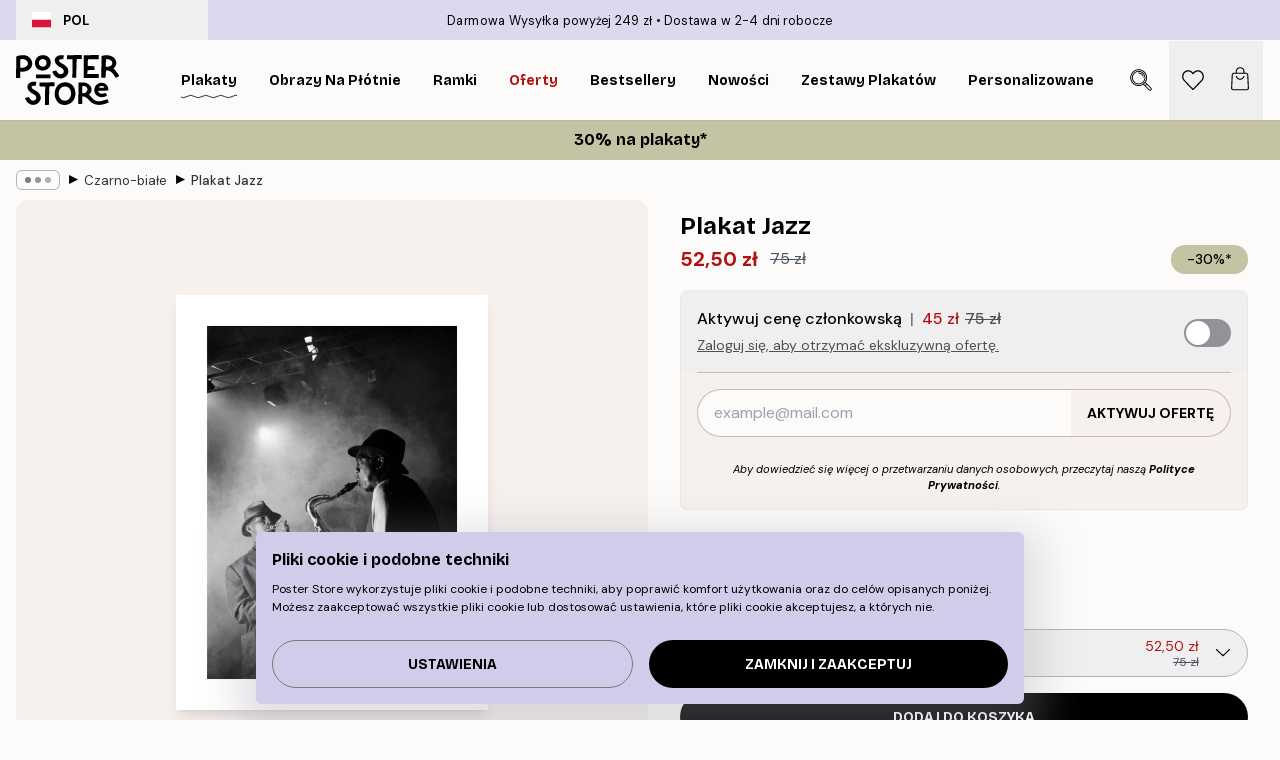

--- FILE ---
content_type: text/html; charset=utf-8
request_url: https://posterstore.pl/p/plakaty-obrazy/czarno-biale/plakat-jazz/
body_size: 35536
content:
<!DOCTYPE html><html dir="ltr" lang="pl"><head><title>Plakat Jazz czarno-biały plakat jazzowy | Poster Store PL</title><meta name="description" content="Czarno-biały plakat z dwoma muzykami grającymi na saksofonach, uchwycony w klimatycznym świetle sceny ✅ Korzystne Ceny ✅ Szybka Dostawa ✅ Darmowa Wysyłka"/><meta charSet="utf-8"/><meta name="viewport" content="initial-scale=1.0, width=device-width"/><link rel="canonical" href="https://posterstore.pl/p/plakaty-obrazy/czarno-biale/plakat-jazz/"/><link rel="alternate" hrefLang="en-ie" href="https://posterstore.ie/p/posters-prints/black-white/jazz-poster/"/><link rel="alternate" hrefLang="no-no" href="https://posterstore.no/p/plakater-posters/svarthvite/jazz-plakat/"/><link rel="alternate" hrefLang="en-ca" href="https://posterstore.ca/p/posters-prints/black-white/jazz-poster/"/><link rel="alternate" hrefLang="en-us" href="https://posterstore.com/p/posters-prints/black-white/jazz-poster/"/><link rel="alternate" hrefLang="en-au" href="https://posterstore.com/au/p/posters-prints/black-white/jazz-poster/"/><link rel="alternate" hrefLang="ro-ro" href="https://posterstore.com/ro/p/postere/alb-negru-black-white/poster-jazz/"/><link rel="alternate" hrefLang="hu-hu" href="https://posterstore.hu/p/falikepek-poszterek/fekete-feher/jazz-poszter/"/><link rel="alternate" hrefLang="en-hr" href="https://posterstore.eu/p/posters-prints/black-white/jazz-poster/"/><link rel="alternate" hrefLang="cs-cz" href="https://posterstore.cz/p/plakaty-obrazy/cernobile-obrazy/jazz-plakat/"/><link rel="alternate" hrefLang="en-nz" href="https://posterstore.nz/p/posters-prints/black-white/jazz-poster/"/><link rel="alternate" hrefLang="ja-jp" href="https://posterstore.jp/p/E3-83-9D-E3-82-B9-E3-82-BF-E3-83-BC/E3-83-A2-E3-83-8E-E3-82-AF-E3-83-AD--E7-99-BD-E9-BB-92/%E3%82%B8%E3%83%A3%E3%82%BA-%E3%83%9D%E3%82%B9%E3%82%BF%E3%83%BC/"/><link rel="alternate" hrefLang="ko-kr" href="https://posterstore.kr/p/EC-95-84-ED-8A-B8-EC-9B-8C-ED-81-AC--ED-8F-AC-EC-8A-A4-ED-84-B0/ED-9D-91-EB-B0-B1--EB-AA-A8-EB-85-B8-ED-81-AC-EB-A1-AC/%EC%9E%AC%EC%A6%88-%EA%B3%B5%EC%97%B0-%ED%8F%AC%EC%8A%A4%ED%84%B0/"/><link rel="alternate" hrefLang="de-de" href="https://posterstore.de/p/bilder-poster/schwarz-weiss/jazz-poster/"/><link rel="alternate" hrefLang="fr-fr" href="https://posterstore.fr/p/affiches-posters/noir-blanc/jazz-poster/"/><link rel="alternate" hrefLang="en-gb" href="https://posterstore.co.uk/p/posters-prints/black-white/jazz-poster/"/><link rel="alternate" hrefLang="sv-se" href="https://posterstore.se/p/tavlor-posters/svartvita/jazz-poster/"/><link rel="alternate" hrefLang="da-dk" href="https://posterstore.dk/p/plakater/sort-hvide-plakater/jazz-plakat/"/><link rel="alternate" hrefLang="nl-nl" href="https://posterstore.nl/p/posters/zwart-wit/jazz-poster/"/><link rel="alternate" hrefLang="de-at" href="https://posterstore.at/p/poster/schwarz-weiss/jazz-poster/"/><link rel="alternate" hrefLang="it-it" href="https://posterstore.it/p/stampe-poster/bianco-nero/jazz-poster/"/><link rel="alternate" hrefLang="es-es" href="https://posterstore.es/p/posters/blanco-negro/jazz-poster/"/><link rel="alternate" hrefLang="nl-be" href="https://posterstore.be/p/posters/zwart-wit/jazz-poster/"/><link rel="alternate" hrefLang="fi-fi" href="https://posterstore.fi/p/julisteet/mustavalkoiset-taulut/jazz-juliste/"/><link rel="alternate" hrefLang="de-ch" href="https://posterstore.ch/p/bilder-poster/schwarz-weiss/jazz-poster/"/><link rel="alternate" hrefLang="ar-ae" href="https://posterstore.ae/p/D8-A7-D9-84-D9-84-D9-88-D8-AD-D8-A7-D8-AA--D9-88-D8-A7-D9-84-D9-85-D8-B7-D8-A8-D9-88-D8-B9-D8-A7-D8-AA/D8-A8-D8-A7-D9-84-D8-A7-D8-B3-D9-88-D8-AF--D9-88-D8-A7-D9-84-D8-A7-D8-A8-D9-8A-D8-B6/%D9%84%D9%88%D8%AD%D8%A9-%D9%84%D8%B5%D9%88%D8%B1%D8%A9-%D8%A7%D9%84%D8%AC%D8%A7%D8%B2/"/><link rel="alternate" hrefLang="pl-pl" href="https://posterstore.pl/p/plakaty-obrazy/czarno-biale/plakat-jazz/"/><link rel="alternate" hrefLang="fr-ca" href="https://posterstore.ca/fr-ca/p/affiches-posters/noir-blanc/jazz-poster/"/><link rel="alternate" hrefLang="es-us" href="https://posterstore.com/es-us/p/posters/blanco-negro/jazz-poster/"/><link rel="alternate" hrefLang="it-ch" href="https://posterstore.ch/it-ch/p/stampe-poster/bianco-nero/jazz-poster/"/><link rel="alternate" hrefLang="fr-ch" href="https://posterstore.ch/fr-ch/p/affiches-posters/noir-blanc/jazz-poster/"/><link rel="alternate" hrefLang="fr-be" href="https://posterstore.be/fr-be/p/affiches-posters/noir-blanc/jazz-poster/"/><link rel="alternate" hrefLang="de-be" href="https://posterstore.be/de-be/p/bilder-poster/schwarz-weiss/jazz-poster/"/><link rel="alternate" hrefLang="x-default" href="https://posterstore.com/p/posters-prints/black-white/jazz-poster/"/><meta property="og:description" content="Czarno-biały plakat z dwoma muzykami grającymi na saksofonach, uchwycony w klimatycznym świetle sceny ✅ Korzystne Ceny ✅ Szybka Dostawa ✅ Darmowa Wysyłka"/><meta property="og:url" content="https://posterstore.pl/p/plakaty-obrazy/czarno-biale/plakat-jazz/"/><meta property="og:site_name" content="Poster Store"/><meta property="og:title" content="Plakat Jazz"/><meta property="og:type" content="product"/><meta property="og:image" content="https://media.posterstore.com/site_images/68597458ae7bb3fe3e4259a3_117683713_10722-8.jpg"/><link rel="preload" as="image" imageSrcSet="https://media.posterstore.com/site_images/68597455ae7bb3fe3e4259a2_2026695091_10722-5.jpg?auto=compress%2Cformat&amp;fit=max&amp;w=16 16w, https://media.posterstore.com/site_images/68597455ae7bb3fe3e4259a2_2026695091_10722-5.jpg?auto=compress%2Cformat&amp;fit=max&amp;w=32 32w, https://media.posterstore.com/site_images/68597455ae7bb3fe3e4259a2_2026695091_10722-5.jpg?auto=compress%2Cformat&amp;fit=max&amp;w=48 48w, https://media.posterstore.com/site_images/68597455ae7bb3fe3e4259a2_2026695091_10722-5.jpg?auto=compress%2Cformat&amp;fit=max&amp;w=64 64w, https://media.posterstore.com/site_images/68597455ae7bb3fe3e4259a2_2026695091_10722-5.jpg?auto=compress%2Cformat&amp;fit=max&amp;w=96 96w, https://media.posterstore.com/site_images/68597455ae7bb3fe3e4259a2_2026695091_10722-5.jpg?auto=compress%2Cformat&amp;fit=max&amp;w=128 128w, https://media.posterstore.com/site_images/68597455ae7bb3fe3e4259a2_2026695091_10722-5.jpg?auto=compress%2Cformat&amp;fit=max&amp;w=256 256w, https://media.posterstore.com/site_images/68597455ae7bb3fe3e4259a2_2026695091_10722-5.jpg?auto=compress%2Cformat&amp;fit=max&amp;w=384 384w, https://media.posterstore.com/site_images/68597455ae7bb3fe3e4259a2_2026695091_10722-5.jpg?auto=compress%2Cformat&amp;fit=max&amp;w=640 640w, https://media.posterstore.com/site_images/68597455ae7bb3fe3e4259a2_2026695091_10722-5.jpg?auto=compress%2Cformat&amp;fit=max&amp;w=750 750w, https://media.posterstore.com/site_images/68597455ae7bb3fe3e4259a2_2026695091_10722-5.jpg?auto=compress%2Cformat&amp;fit=max&amp;w=828 828w, https://media.posterstore.com/site_images/68597455ae7bb3fe3e4259a2_2026695091_10722-5.jpg?auto=compress%2Cformat&amp;fit=max&amp;w=1080 1080w, https://media.posterstore.com/site_images/68597455ae7bb3fe3e4259a2_2026695091_10722-5.jpg?auto=compress%2Cformat&amp;fit=max&amp;w=1200 1200w, https://media.posterstore.com/site_images/68597455ae7bb3fe3e4259a2_2026695091_10722-5.jpg?auto=compress%2Cformat&amp;fit=max&amp;w=1920 1920w, https://media.posterstore.com/site_images/68597455ae7bb3fe3e4259a2_2026695091_10722-5.jpg?auto=compress%2Cformat&amp;fit=max&amp;w=2048 2048w, https://media.posterstore.com/site_images/68597455ae7bb3fe3e4259a2_2026695091_10722-5.jpg?auto=compress%2Cformat&amp;fit=max&amp;w=3840 3840w" imageSizes="100%" fetchpriority="high"/><meta name="next-head-count" content="45"/><link rel="shortcut icon" href="/favicon.ico" type="image/x-icon"/><link rel="mask-icon" href="/mask-icon.svg" color="black"/><link rel="apple-touch-icon" href="/touch-icon.png"/><meta name="theme-color" content="#fff" media="(prefers-color-scheme: light)"/><meta name="theme-color" content="#fff" media="(prefers-color-scheme: dark)"/><meta name="theme-color" content="#fff"/><meta name="google" content="notranslate"/><link rel="preload" href="/_next/static/css/5183896d6e42ab29.css" as="style" crossorigin="anonymous"/><link rel="stylesheet" href="/_next/static/css/5183896d6e42ab29.css" crossorigin="anonymous" data-n-g=""/><link rel="preload" href="/_next/static/css/bdb19ca02405dbf2.css" as="style" crossorigin="anonymous"/><link rel="stylesheet" href="/_next/static/css/bdb19ca02405dbf2.css" crossorigin="anonymous" data-n-p=""/><noscript data-n-css=""></noscript><script defer="" crossorigin="anonymous" nomodule="" src="/_next/static/chunks/polyfills-42372ed130431b0a.js"></script><script defer="" src="/_next/static/chunks/8329.dfa48f0e2c265c41.js" crossorigin="anonymous"></script><script defer="" src="/_next/static/chunks/8873.461d927d24f4ea5e.js" crossorigin="anonymous"></script><script defer="" src="/_next/static/chunks/6329.a5eba8be85a59fda.js" crossorigin="anonymous"></script><script src="/_next/static/chunks/webpack-b0c0a9e6fd562a7f.js" defer="" crossorigin="anonymous"></script><script src="/_next/static/chunks/framework-ad5a2060caaa3ac5.js" defer="" crossorigin="anonymous"></script><script src="/_next/static/chunks/main-bef785a8afe73322.js" defer="" crossorigin="anonymous"></script><script src="/_next/static/chunks/pages/_app-50fd63bcd540bdd5.js" defer="" crossorigin="anonymous"></script><script src="/_next/static/chunks/6028-bba8a1ef98af8e53.js" defer="" crossorigin="anonymous"></script><script src="/_next/static/chunks/5224-856ccd605590fadb.js" defer="" crossorigin="anonymous"></script><script src="/_next/static/chunks/3304-5f5fb976b6f97fb1.js" defer="" crossorigin="anonymous"></script><script src="/_next/static/chunks/2835-ca6d2bbaeb61665b.js" defer="" crossorigin="anonymous"></script><script src="/_next/static/chunks/7765-9cd804f32efda6e4.js" defer="" crossorigin="anonymous"></script><script src="/_next/static/chunks/657-2a1e21a7c22c816f.js" defer="" crossorigin="anonymous"></script><script src="/_next/static/chunks/9994-61bb6524e31673fa.js" defer="" crossorigin="anonymous"></script><script src="/_next/static/chunks/7229-d100cceba6bac298.js" defer="" crossorigin="anonymous"></script><script src="/_next/static/chunks/pages/p/%5B...slug%5D-91f018691f3b68e0.js" defer="" crossorigin="anonymous"></script><script src="/_next/static/3MzbkkmtOMV028fqcE-T6/_buildManifest.js" defer="" crossorigin="anonymous"></script><script src="/_next/static/3MzbkkmtOMV028fqcE-T6/_ssgManifest.js" defer="" crossorigin="anonymous"></script></head><body class="notranslate" lang="pl"><noscript><iframe title="Google Tag Manager" src="https://www.googletagmanager.com/ns.html?id=GTM-T9G5H8D" height="0" width="0" style="display:none;visibility:hidden"></iframe></noscript><div id="__loading-indicator"></div><div id="__next"><script>history.scrollRestoration = "manual"</script><div id="app" data-project="PS" class="__variable_6e5d6a __variable_fc1bc1 font-body flex min-h-full flex-col"><a href="#main" class="visually-hidden">Skip to main content.</a><aside id="status" class="z-40 h-6 px-4 bg-brand-purple/75 w-content:h-10 relative z-40" aria-label="Status bar"><div class="relative flex items-center w-full h-full m-auto max-w-header"><button class="absolute z-10 items-center hidden w-48 h-full py-1 w-content:flex"><div class="relative flex items-center h-full px-4 text-xs uppercase rounded-md hover:bg-brand-purple active:bg-brand-purple ltr:-left-4 rtl:-right-4"><div class="relative flex me-3" style="min-height:15.4px;min-width:19px"><img alt="Poland flag icon" aria-hidden="true" loading="lazy" width="640" height="480" decoding="async" data-nimg="1" class="absolute object-cover w-full h-full" style="color:transparent" src="/_next/static/media/pl.a1350f0c.svg"/></div><div class="flex items-center h-4"><span class="font-bold" title="Poland">POL</span></div></div></button><span></span><div role="region" aria-label="Announcements" class="w-full h-full flex-1 relative"><ul class="flex w-full flex-center h-full"><li aria-posinset="1" aria-setsize="2" class="transition-opacity absolute w-full overflow-hidden flex flex-center opacity-100" style="transition-duration:500ms"><p class="truncate w-content:scale-90">Darmowa Wysyłka powyżej 249 zł</p></li><li aria-posinset="2" aria-setsize="2" class="transition-opacity absolute w-full overflow-hidden flex flex-center opacity-0 pointer-events-none" style="transition-duration:200ms"><p class="truncate w-content:scale-90">Dostawa w 2-4 dni robocze</p></li></ul></div></div></aside><header role="banner" class="sticky top-0 z-30" aria-label="Main navigation"><div class="flex h-16 items-center bg-brand-white px-1 shadow-sm lg:h-20 lg:px-4"><nav role="navigation" class="mx-auto flex w-full max-w-header items-center justify-between transition-all duration-500"><a class="flex transition-opacity duration-150 items-center justify-center lg:justify-start active:hover:opacity-60 active:hover:delay-0 active:hover:transition-none lg:w-[165px] max-w-content opacity-0" aria-current="false" href="https://posterstore.pl/"><img alt="Poster Store logo" loading="lazy" width="1143" height="557" decoding="async" data-nimg="1" class="lg:h-[50px] h-[32px] lg:my-4 w-auto lg:m-0 m-auto transition-opacity opacity-100 delay-300 lg:delay-500 w-content:delay-0 transition-opacity duration-500 opacity-100 delay-300" style="color:transparent" src="/_next/static/media/logo.efc2cd70.svg"/></a><section id="synapse-popover-group-Rqhr6" aria-label="Site navigation" class="hide-scrollbar me-4 hidden flex-1 overflow-x-auto lg:flex"><div class="group static" data-ph="top-nav"><a class="popover-button flex flex-center flex items-center capitalize font-display font-bold tracking-[0.5px] lg:tracking-[0.56px] text-xs lg:text-sm h-20 px-2.5 lg:px-4 whitespace-nowrap transition-colors duration-300 button-tertiary-active !ps-0" id="synapse-popover-R6qhr6-button" aria-expanded="false" href="https://posterstore.pl/plakaty-obrazy/"><span class="relative flex h-full items-center"><span class="relative tracking-normal">Plakaty<div class="absolute" style="overflow:hidden;background-image:url(&#x27;data:image/svg+xml;utf8,&lt;svg xmlns=&quot;http://www.w3.org/2000/svg&quot; viewBox=&quot;0 0 100 20&quot; preserveAspectRatio=&quot;none&quot;&gt;&lt;path d=&quot;M0,10 Q25,0 50,10 T100,10&quot; fill=&quot;none&quot; stroke=&quot;%23000&quot; stroke-width=&quot;4&quot; /&gt;&lt;/svg&gt;&#x27;);background-repeat:repeat-x;background-position:center;background-size:15px 5px;width:100%;height:10px;opacity:1"></div></span></span></a></div><div class="group static" data-ph="top-nav"><a class="popover-button flex flex-center flex items-center capitalize font-display font-bold tracking-[0.5px] lg:tracking-[0.56px] text-xs lg:text-sm h-20 px-2.5 lg:px-4 whitespace-nowrap transition-colors duration-300 button-tertiary-active" id="synapse-popover-Raqhr6-button" aria-expanded="false" href="https://posterstore.pl/canvas/"><span class="relative flex h-full items-center"><span class="relative tracking-normal">Obrazy na płótnie<div class="absolute !opacity-0 group-hover:!opacity-50" style="overflow:hidden;background-image:url(&#x27;data:image/svg+xml;utf8,&lt;svg xmlns=&quot;http://www.w3.org/2000/svg&quot; viewBox=&quot;0 0 100 20&quot; preserveAspectRatio=&quot;none&quot;&gt;&lt;path d=&quot;M0,10 Q25,0 50,10 T100,10&quot; fill=&quot;none&quot; stroke=&quot;%23000&quot; stroke-width=&quot;4&quot; /&gt;&lt;/svg&gt;&#x27;);background-repeat:repeat-x;background-position:center;background-size:15px 5px;width:100%;height:10px;opacity:1"></div></span></span></a></div><div class="group static" data-ph="top-nav"><a class="popover-button flex flex-center flex items-center capitalize font-display font-bold tracking-[0.5px] lg:tracking-[0.56px] text-xs lg:text-sm h-20 px-2.5 lg:px-4 whitespace-nowrap transition-colors duration-300 button-tertiary-active" id="synapse-popover-Reqhr6-button" aria-expanded="false" href="https://posterstore.pl/ramki/"><span class="relative flex h-full items-center"><span class="relative tracking-normal">Ramki<div class="absolute !opacity-0 group-hover:!opacity-50" style="overflow:hidden;background-image:url(&#x27;data:image/svg+xml;utf8,&lt;svg xmlns=&quot;http://www.w3.org/2000/svg&quot; viewBox=&quot;0 0 100 20&quot; preserveAspectRatio=&quot;none&quot;&gt;&lt;path d=&quot;M0,10 Q25,0 50,10 T100,10&quot; fill=&quot;none&quot; stroke=&quot;%23000&quot; stroke-width=&quot;4&quot; /&gt;&lt;/svg&gt;&#x27;);background-repeat:repeat-x;background-position:center;background-size:15px 5px;width:100%;height:10px;opacity:1"></div></span></span></a></div><div class="group" data-ph="top-nav"><a class="popover-button flex flex-center flex items-center capitalize font-display font-bold tracking-[0.5px] lg:tracking-[0.56px] text-xs lg:text-sm h-20 px-2.5 lg:px-4 whitespace-nowrap transition-colors duration-300 button-tertiary-active text-urgent" id="synapse-popover-Riqhr6-button" aria-expanded="false" aria-controls="synapse-popover-Riqhr6" href="https://posterstore.pl/wyprzedaz/"><span class="relative">Oferty<div class="absolute !opacity-0 group-hover:!opacity-50" style="overflow:hidden;background-image:url(&#x27;data:image/svg+xml;utf8,&lt;svg xmlns=&quot;http://www.w3.org/2000/svg&quot; viewBox=&quot;0 0 100 20&quot; preserveAspectRatio=&quot;none&quot;&gt;&lt;path d=&quot;M0,10 Q25,0 50,10 T100,10&quot; fill=&quot;none&quot; stroke=&quot;%23B21010&quot; stroke-width=&quot;4&quot; /&gt;&lt;/svg&gt;&#x27;);background-repeat:repeat-x;background-position:center;background-size:15px 5px;width:100%;height:10px;opacity:1"></div></span></a></div><div class="group" data-ph="top-nav"><a class="popover-button flex flex-center flex items-center capitalize font-display font-bold tracking-[0.5px] lg:tracking-[0.56px] text-xs lg:text-sm h-20 px-2.5 lg:px-4 whitespace-nowrap transition-colors duration-300 button-tertiary-active" id="synapse-popover-Rmqhr6-button" aria-expanded="false" aria-controls="synapse-popover-Rmqhr6" href="https://posterstore.pl/plakaty-obrazy/bestsellery/"><span class="relative">Bestsellery<div class="absolute !opacity-0 group-hover:!opacity-50" style="overflow:hidden;background-image:url(&#x27;data:image/svg+xml;utf8,&lt;svg xmlns=&quot;http://www.w3.org/2000/svg&quot; viewBox=&quot;0 0 100 20&quot; preserveAspectRatio=&quot;none&quot;&gt;&lt;path d=&quot;M0,10 Q25,0 50,10 T100,10&quot; fill=&quot;none&quot; stroke=&quot;%23000&quot; stroke-width=&quot;4&quot; /&gt;&lt;/svg&gt;&#x27;);background-repeat:repeat-x;background-position:center;background-size:15px 5px;width:100%;height:10px;opacity:1"></div></span></a></div><div class="group" data-ph="top-nav"><a class="popover-button flex flex-center flex items-center capitalize font-display font-bold tracking-[0.5px] lg:tracking-[0.56px] text-xs lg:text-sm h-20 px-2.5 lg:px-4 whitespace-nowrap transition-colors duration-300 button-tertiary-active" id="synapse-popover-Rqqhr6-button" aria-expanded="false" aria-controls="synapse-popover-Rqqhr6" href="https://posterstore.pl/plakaty-obrazy/nowosci/"><span class="relative">Nowości<div class="absolute !opacity-0 group-hover:!opacity-50" style="overflow:hidden;background-image:url(&#x27;data:image/svg+xml;utf8,&lt;svg xmlns=&quot;http://www.w3.org/2000/svg&quot; viewBox=&quot;0 0 100 20&quot; preserveAspectRatio=&quot;none&quot;&gt;&lt;path d=&quot;M0,10 Q25,0 50,10 T100,10&quot; fill=&quot;none&quot; stroke=&quot;%23000&quot; stroke-width=&quot;4&quot; /&gt;&lt;/svg&gt;&#x27;);background-repeat:repeat-x;background-position:center;background-size:15px 5px;width:100%;height:10px;opacity:1"></div></span></a></div><div class="group" data-ph="top-nav"><a class="popover-button flex flex-center flex items-center capitalize font-display font-bold tracking-[0.5px] lg:tracking-[0.56px] text-xs lg:text-sm h-20 px-2.5 lg:px-4 whitespace-nowrap transition-colors duration-300 button-tertiary-active" id="synapse-popover-Ruqhr6-button" aria-expanded="false" aria-controls="synapse-popover-Ruqhr6" href="https://posterstore.pl/plakaty-obrazy/zestawy-plakatow/"><span class="relative">Zestawy plakatów<div class="absolute !opacity-0 group-hover:!opacity-50" style="overflow:hidden;background-image:url(&#x27;data:image/svg+xml;utf8,&lt;svg xmlns=&quot;http://www.w3.org/2000/svg&quot; viewBox=&quot;0 0 100 20&quot; preserveAspectRatio=&quot;none&quot;&gt;&lt;path d=&quot;M0,10 Q25,0 50,10 T100,10&quot; fill=&quot;none&quot; stroke=&quot;%23000&quot; stroke-width=&quot;4&quot; /&gt;&lt;/svg&gt;&#x27;);background-repeat:repeat-x;background-position:center;background-size:15px 5px;width:100%;height:10px;opacity:1"></div></span></a></div><div class="group" data-ph="top-nav"><a class="popover-button flex flex-center flex items-center capitalize font-display font-bold tracking-[0.5px] lg:tracking-[0.56px] text-xs lg:text-sm h-20 px-2.5 lg:px-4 whitespace-nowrap transition-colors duration-300 button-tertiary-active" id="synapse-popover-R12qhr6-button" aria-expanded="false" aria-controls="synapse-popover-R12qhr6" href="https://posterstore.pl/artwork/"><span class="relative">Personalizowane plakaty ze zdjęciami<div class="absolute !opacity-0 group-hover:!opacity-50" style="overflow:hidden;background-image:url(&#x27;data:image/svg+xml;utf8,&lt;svg xmlns=&quot;http://www.w3.org/2000/svg&quot; viewBox=&quot;0 0 100 20&quot; preserveAspectRatio=&quot;none&quot;&gt;&lt;path d=&quot;M0,10 Q25,0 50,10 T100,10&quot; fill=&quot;none&quot; stroke=&quot;%23000&quot; stroke-width=&quot;4&quot; /&gt;&lt;/svg&gt;&#x27;);background-repeat:repeat-x;background-position:center;background-size:15px 5px;width:100%;height:10px;opacity:1"></div></span></a></div><div class="group" data-ph="top-nav"><a class="popover-button flex flex-center flex items-center capitalize font-display font-bold tracking-[0.5px] lg:tracking-[0.56px] text-xs lg:text-sm h-20 px-2.5 lg:px-4 whitespace-nowrap transition-colors duration-300 button-tertiary-active" id="synapse-popover-R16qhr6-button" aria-expanded="false" aria-controls="synapse-popover-R16qhr6" href="https://posterstore.pl/g/inspiracje-domowa-galeria-obrazow/"><span class="relative">Galeria obrazów<div class="absolute !opacity-0 group-hover:!opacity-50" style="overflow:hidden;background-image:url(&#x27;data:image/svg+xml;utf8,&lt;svg xmlns=&quot;http://www.w3.org/2000/svg&quot; viewBox=&quot;0 0 100 20&quot; preserveAspectRatio=&quot;none&quot;&gt;&lt;path d=&quot;M0,10 Q25,0 50,10 T100,10&quot; fill=&quot;none&quot; stroke=&quot;%23000&quot; stroke-width=&quot;4&quot; /&gt;&lt;/svg&gt;&#x27;);background-repeat:repeat-x;background-position:center;background-size:15px 5px;width:100%;height:10px;opacity:1"></div></span></a></div><div class="group" data-ph="top-nav"><a class="popover-button flex flex-center flex items-center capitalize font-display font-bold tracking-[0.5px] lg:tracking-[0.56px] text-xs lg:text-sm h-20 px-2.5 lg:px-4 whitespace-nowrap transition-colors duration-300 button-tertiary-active" id="synapse-popover-R1aqhr6-button" aria-expanded="false" aria-controls="synapse-popover-R1aqhr6" href="https://posterstore.pl/jak-stworzyc-swoja-idealna-galerie-scienna/"><span class="relative">Jak urządzić wnętrze<div class="absolute !opacity-0 group-hover:!opacity-50" style="overflow:hidden;background-image:url(&#x27;data:image/svg+xml;utf8,&lt;svg xmlns=&quot;http://www.w3.org/2000/svg&quot; viewBox=&quot;0 0 100 20&quot; preserveAspectRatio=&quot;none&quot;&gt;&lt;path d=&quot;M0,10 Q25,0 50,10 T100,10&quot; fill=&quot;none&quot; stroke=&quot;%23000&quot; stroke-width=&quot;4&quot; /&gt;&lt;/svg&gt;&#x27;);background-repeat:repeat-x;background-position:center;background-size:15px 5px;width:100%;height:10px;opacity:1"></div></span></a></div></section></nav></div></header><button class="w-full"><aside aria-labelledby="synapse-promotional-banner-R31r6-title" class="flex flex-col flex-center text-center py-2 px-4 z-20 relative group" style="background:#c4c4a4;color:#000"><div class="max-w-header relative w-full"><div class="flex flex-col px-8"><span id="synapse-promotional-banner-R31r6-title" class="h3">30% na plakaty*</span></div></div></aside></button><span></span><main id="main" class="flex-1"><script type="application/ld+json">{
        "@context": "http://schema.org/",
        "@type": "Product",
        "name": "Plakat Jazz",
        "description": "Wspaniały czarno-biały plakat przedstawiający dw&oacute;ch mężczyzn grających jazz na saksofonie. Pierwszy saksofon został wynaleziony przez belgijskiego producenta instrument&oacute;w o imieniu Adolphe Sax na początku lat 40. XIX wieku. Jest to jeden z najważniejszych instrument&oacute;w w muzyce jazzowej obok trąbki i puzonu.  Wymiary plakatu obejmują wbudowaną białą ramę passepartout.",
        "sku": "10722",
        "image": "https://media.posterstore.com/site_images/68597458ae7bb3fe3e4259a3_117683713_10722-8.jpg",
        "url": "https://posterstore.pl/plakaty-obrazy/czarno-biale/plakat-jazz/",
        "brand": {
          "@type": "Brand",
          "name": "Poster Store"
        },
        "offers": [
          {
              "@type": "Offer",
              "sku": "10722-5",
              "name": "Plakat Jazz 30x40 cm",
              "url": "https://posterstore.pl/plakaty-obrazy/czarno-biale/plakat-jazz/",
              "priceSpecification": [{"@type":"UnitPriceSpecification","price":52.5,"priceCurrency":"PLN"},{"@type":"UnitPriceSpecification","priceType":"https://schema.org/StrikethroughPrice","price":75,"priceCurrency":"PLN"},{"@type":"UnitPriceSpecification","price":45,"priceCurrency":"PLN","validForMemberTier":{"@type":"MemberProgramTier"}}],
              "itemCondition": "http://schema.org/NewCondition",
              "availability": "http://schema.org/InStock"
            },{
              "@type": "Offer",
              "sku": "10722-8",
              "name": "Plakat Jazz 50x70 cm",
              "url": "https://posterstore.pl/plakaty-obrazy/czarno-biale/plakat-jazz/",
              "priceSpecification": [{"@type":"UnitPriceSpecification","price":91,"priceCurrency":"PLN"},{"@type":"UnitPriceSpecification","priceType":"https://schema.org/StrikethroughPrice","price":130,"priceCurrency":"PLN"},{"@type":"UnitPriceSpecification","price":78,"priceCurrency":"PLN","validForMemberTier":{"@type":"MemberProgramTier"}}],
              "itemCondition": "http://schema.org/NewCondition",
              "availability": "http://schema.org/InStock"
            }
        ]
      }</script><div class="relative mx-auto mb-12 lg:bg-transparent lg:px-4"><div class="mx-auto max-w-header"><nav id="breadcrumbs" class="flex items-center w-full overflow-x-auto hide-scrollbar mask-x-scroll py-2 px-4 lg:-mx-4" aria-label="Breadcrumb" data-ph="breadcrumbs"><div class="sticky start-0 z-10 flex items-center transition-opacity duration-150 shrink-0 opacity-100 delay-150"><div role="presentation" class="flex flex-center h-5 px-2 rounded-md me-2 border border-brand-500"><div class="rounded-full bg-black me-1 last:me-0" style="height:6px;width:6px;opacity:calc(0.5 - 0 * 0.1)"></div><div class="rounded-full bg-black me-1 last:me-0" style="height:6px;width:6px;opacity:calc(0.5 - 1 * 0.1)"></div><div class="rounded-full bg-black me-1 last:me-0" style="height:6px;width:6px;opacity:calc(0.5 - 2 * 0.1)"></div></div><div role="separator" aria-orientation="vertical" class="relative font-bold -top-px text-md start-px rtl-mirror">▸</div></div><ol class="flex flex-nowrap ps-1 ms-2" style="transform:translate3d(0px, 0px, 0px)"><li class="flex flex-nowrap mx-1 transition-opacity group duration-300 ltr:first:-ml-3 rtl:first:-mr-3 opacity-0 pointer-events-none"><a class="flex items-center me-2 group-last:me-0 whitespace-nowrap hover:underline truncate text-black/80 text-xs button-tertiary-active duration-300 transition-colors" tabindex="0" style="max-width:15rem" href="https://posterstore.pl/">Poster Store</a><div role="separator" aria-orientation="vertical" class="relative font-bold -top-px text-md start-px rtl-mirror">▸</div></li><li class="flex flex-nowrap mx-1 transition-opacity group duration-300 ltr:first:-ml-3 rtl:first:-mr-3 opacity-0 pointer-events-none"><a class="flex items-center me-2 group-last:me-0 whitespace-nowrap hover:underline truncate text-black/80 text-xs button-tertiary-active duration-300 transition-colors" tabindex="0" style="max-width:15rem" href="https://posterstore.pl/plakaty-obrazy/">Plakaty</a><div role="separator" aria-orientation="vertical" class="relative font-bold -top-px text-md start-px rtl-mirror">▸</div></li><li class="flex flex-nowrap mx-1 transition-opacity group duration-300 ltr:first:-ml-3 rtl:first:-mr-3 opacity-100"><a class="flex items-center me-2 group-last:me-0 whitespace-nowrap hover:underline truncate text-black/80 text-xs button-tertiary-active duration-300 transition-colors" tabindex="0" style="max-width:15rem" href="https://posterstore.pl/plakaty-obrazy/czarno-biale/">Czarno-białe</a><div role="separator" aria-orientation="vertical" class="relative font-bold -top-px text-md start-px rtl-mirror">▸</div></li><li class="flex flex-nowrap mx-1 transition-opacity group duration-300 ltr:first:-ml-3 rtl:first:-mr-3 opacity-100"><a class="flex items-center me-2 group-last:me-0 whitespace-nowrap hover:underline truncate font-medium pe-3 text-black/80 text-xs button-tertiary-active duration-300 transition-colors" aria-current="page" tabindex="0" style="max-width:15rem" href="https://posterstore.pl/p/plakaty-obrazy/czarno-biale/plakat-jazz/">Plakat Jazz</a></li></ol></nav></div><div class="relative z-20 m-auto flex h-full max-w-header flex-col items-start lg:flex-row"><div class="h-full w-full min-w-[50%] lg:sticky lg:top-[94px] lg:w-1/2 xl:w-full"><div class="relative mx-4 ms-0 flex h-full" aria-label="Product images"><div class="hide-scrollbar me-4 ms-4 w-14 flex-col overflow-y-auto pe-1 transition-opacity duration-300 ease-in-out xs:w-16 sm:w-20 md:w-32 lg:ms-0 lg:w-20 xl:w-40 2xl:me-6 2xl:w-48 hidden opacity-0 mask-y-scroll" style="max-height:0"><div class="h-px"></div><button class="relative mb-4 h-0 w-full bg-white last:mb-0" disabled="" aria-label="Show image 1" aria-controls="synapse-product-photoswipe-thumbnail-slider-R38ab6-container" aria-owns="synapse-product-photoswipe-thumbnail-slider-R38ab6-slide-0" aria-current="true" style="padding-bottom:133.35%"><img alt="Czarno-biały plakat przedstawiający dwóch mężczyzn w kapeluszach grających na saksofonach w zadymionym pomieszczeniu." loading="lazy" decoding="async" data-nimg="fill" style="position:absolute;height:100%;width:100%;left:0;top:0;right:0;bottom:0;color:transparent;max-width:100%;background-size:cover;background-position:50% 50%;background-repeat:no-repeat;background-image:url(&quot;data:image/svg+xml;charset=utf-8,%3Csvg xmlns=&#x27;http://www.w3.org/2000/svg&#x27; %3E%3Cfilter id=&#x27;b&#x27; color-interpolation-filters=&#x27;sRGB&#x27;%3E%3CfeGaussianBlur stdDeviation=&#x27;20&#x27;/%3E%3CfeColorMatrix values=&#x27;1 0 0 0 0 0 1 0 0 0 0 0 1 0 0 0 0 0 100 -1&#x27; result=&#x27;s&#x27;/%3E%3CfeFlood x=&#x27;0&#x27; y=&#x27;0&#x27; width=&#x27;100%25&#x27; height=&#x27;100%25&#x27;/%3E%3CfeComposite operator=&#x27;out&#x27; in=&#x27;s&#x27;/%3E%3CfeComposite in2=&#x27;SourceGraphic&#x27;/%3E%3CfeGaussianBlur stdDeviation=&#x27;20&#x27;/%3E%3C/filter%3E%3Cimage width=&#x27;100%25&#x27; height=&#x27;100%25&#x27; x=&#x27;0&#x27; y=&#x27;0&#x27; preserveAspectRatio=&#x27;none&#x27; style=&#x27;filter: url(%23b);&#x27; href=&#x27;[data-uri]&#x27;/%3E%3C/svg%3E&quot;)" sizes="100vw" srcSet="https://media.posterstore.com/site_images/68597455ae7bb3fe3e4259a2_2026695091_10722-5.jpg?auto=compress%2Cformat&amp;fit=max&amp;w=640 640w, https://media.posterstore.com/site_images/68597455ae7bb3fe3e4259a2_2026695091_10722-5.jpg?auto=compress%2Cformat&amp;fit=max&amp;w=750 750w, https://media.posterstore.com/site_images/68597455ae7bb3fe3e4259a2_2026695091_10722-5.jpg?auto=compress%2Cformat&amp;fit=max&amp;w=828 828w, https://media.posterstore.com/site_images/68597455ae7bb3fe3e4259a2_2026695091_10722-5.jpg?auto=compress%2Cformat&amp;fit=max&amp;w=1080 1080w, https://media.posterstore.com/site_images/68597455ae7bb3fe3e4259a2_2026695091_10722-5.jpg?auto=compress%2Cformat&amp;fit=max&amp;w=1200 1200w, https://media.posterstore.com/site_images/68597455ae7bb3fe3e4259a2_2026695091_10722-5.jpg?auto=compress%2Cformat&amp;fit=max&amp;w=1920 1920w, https://media.posterstore.com/site_images/68597455ae7bb3fe3e4259a2_2026695091_10722-5.jpg?auto=compress%2Cformat&amp;fit=max&amp;w=2048 2048w, https://media.posterstore.com/site_images/68597455ae7bb3fe3e4259a2_2026695091_10722-5.jpg?auto=compress%2Cformat&amp;fit=max&amp;w=3840 3840w" src="https://media.posterstore.com/site_images/68597455ae7bb3fe3e4259a2_2026695091_10722-5.jpg?auto=compress%2Cformat&amp;fit=max&amp;w=3840"/><div class="absolute left-0 top-0 h-full w-full bg-black transition-opacity duration-150 opacity-25"></div></button><div class="h-px"></div></div><div id="synapse-product-photoswipe-thumbnail-slider-R38ab6-container" class="w-full flex-1 overflow-hidden ms-4 lg:ms-0"><section aria-label="Product images" class="flex flex-col justify-center"><h2 class="w-full px-4 mb-2 text-center h3 visually-hidden">Product images</h2><div class="flex w-full items-center"><ul id="synapse-slider-R3b8ab6" class="flex-1 grid hide-scrollbar no-highlight overscroll-x-contain transition-opacity drag-safe-area duration-300 justify-center overflow-x-auto opacity-0 pointer-events-none" style="gap:16px;grid-auto-flow:column;scroll-padding:0;grid-auto-columns:calc(100% - 0px - 0px)"><li id="synapse-slider-R3b8ab6-slide-1" class="scroll-snap-start flex flex-center"><div class="flex flex-1 h-full relative flex-center min-w-0 rounded-xl bg-brand-ivory-300"><a id="synapse-product-photoswipe-thumbnail-slider-R38ab6-slide-0" class="flex relative flex-center w-full h-full mx-1 overflow-hidden lg:max-h-screen lg:min-h-[545px!important] xl:min-h-[600px!important] max-w-[320px] md:max-w-[438px] lg:max-w-[981px] min-w-[160px] lg:min-w-[390px] xl:min-w-[438px] px-[10%] py-[15%]" style="width:calc(74.99062617172854vh - 0px)" href="https://media.posterstore.com/site_images/68597455ae7bb3fe3e4259a2_2026695091_10722-5.jpg" data-pswp-width="2000" data-pswp-height="2667" rel="noreferrer" target="_blank" data-photoswipe-item="true"><div class="relative h-0 w-full" style="padding-bottom:133.35%"><div class="absolute h-full w-full overflow-hidden bg-white object-contain shadow-md md:shadow-lg"><img alt="Czarno-biały plakat przedstawiający dwóch mężczyzn w kapeluszach grających na saksofonach w zadymionym pomieszczeniu." fetchpriority="high" decoding="async" data-nimg="fill" class="z-10" style="position:absolute;height:100%;width:100%;left:0;top:0;right:0;bottom:0;color:transparent;max-width:100%;background-size:cover;background-position:50% 50%;background-repeat:no-repeat;background-image:url(&quot;data:image/svg+xml;charset=utf-8,%3Csvg xmlns=&#x27;http://www.w3.org/2000/svg&#x27; %3E%3Cfilter id=&#x27;b&#x27; color-interpolation-filters=&#x27;sRGB&#x27;%3E%3CfeGaussianBlur stdDeviation=&#x27;20&#x27;/%3E%3CfeColorMatrix values=&#x27;1 0 0 0 0 0 1 0 0 0 0 0 1 0 0 0 0 0 100 -1&#x27; result=&#x27;s&#x27;/%3E%3CfeFlood x=&#x27;0&#x27; y=&#x27;0&#x27; width=&#x27;100%25&#x27; height=&#x27;100%25&#x27;/%3E%3CfeComposite operator=&#x27;out&#x27; in=&#x27;s&#x27;/%3E%3CfeComposite in2=&#x27;SourceGraphic&#x27;/%3E%3CfeGaussianBlur stdDeviation=&#x27;20&#x27;/%3E%3C/filter%3E%3Cimage width=&#x27;100%25&#x27; height=&#x27;100%25&#x27; x=&#x27;0&#x27; y=&#x27;0&#x27; preserveAspectRatio=&#x27;none&#x27; style=&#x27;filter: url(%23b);&#x27; href=&#x27;[data-uri]&#x27;/%3E%3C/svg%3E&quot;)" sizes="100%" srcSet="https://media.posterstore.com/site_images/68597455ae7bb3fe3e4259a2_2026695091_10722-5.jpg?auto=compress%2Cformat&amp;fit=max&amp;w=16 16w, https://media.posterstore.com/site_images/68597455ae7bb3fe3e4259a2_2026695091_10722-5.jpg?auto=compress%2Cformat&amp;fit=max&amp;w=32 32w, https://media.posterstore.com/site_images/68597455ae7bb3fe3e4259a2_2026695091_10722-5.jpg?auto=compress%2Cformat&amp;fit=max&amp;w=48 48w, https://media.posterstore.com/site_images/68597455ae7bb3fe3e4259a2_2026695091_10722-5.jpg?auto=compress%2Cformat&amp;fit=max&amp;w=64 64w, https://media.posterstore.com/site_images/68597455ae7bb3fe3e4259a2_2026695091_10722-5.jpg?auto=compress%2Cformat&amp;fit=max&amp;w=96 96w, https://media.posterstore.com/site_images/68597455ae7bb3fe3e4259a2_2026695091_10722-5.jpg?auto=compress%2Cformat&amp;fit=max&amp;w=128 128w, https://media.posterstore.com/site_images/68597455ae7bb3fe3e4259a2_2026695091_10722-5.jpg?auto=compress%2Cformat&amp;fit=max&amp;w=256 256w, https://media.posterstore.com/site_images/68597455ae7bb3fe3e4259a2_2026695091_10722-5.jpg?auto=compress%2Cformat&amp;fit=max&amp;w=384 384w, https://media.posterstore.com/site_images/68597455ae7bb3fe3e4259a2_2026695091_10722-5.jpg?auto=compress%2Cformat&amp;fit=max&amp;w=640 640w, https://media.posterstore.com/site_images/68597455ae7bb3fe3e4259a2_2026695091_10722-5.jpg?auto=compress%2Cformat&amp;fit=max&amp;w=750 750w, https://media.posterstore.com/site_images/68597455ae7bb3fe3e4259a2_2026695091_10722-5.jpg?auto=compress%2Cformat&amp;fit=max&amp;w=828 828w, https://media.posterstore.com/site_images/68597455ae7bb3fe3e4259a2_2026695091_10722-5.jpg?auto=compress%2Cformat&amp;fit=max&amp;w=1080 1080w, https://media.posterstore.com/site_images/68597455ae7bb3fe3e4259a2_2026695091_10722-5.jpg?auto=compress%2Cformat&amp;fit=max&amp;w=1200 1200w, https://media.posterstore.com/site_images/68597455ae7bb3fe3e4259a2_2026695091_10722-5.jpg?auto=compress%2Cformat&amp;fit=max&amp;w=1920 1920w, https://media.posterstore.com/site_images/68597455ae7bb3fe3e4259a2_2026695091_10722-5.jpg?auto=compress%2Cformat&amp;fit=max&amp;w=2048 2048w, https://media.posterstore.com/site_images/68597455ae7bb3fe3e4259a2_2026695091_10722-5.jpg?auto=compress%2Cformat&amp;fit=max&amp;w=3840 3840w" src="https://media.posterstore.com/site_images/68597455ae7bb3fe3e4259a2_2026695091_10722-5.jpg?auto=compress%2Cformat&amp;fit=max&amp;w=3840"/></div></div></a></div></li></ul></div></section></div></div></div><section class="relative z-10 flex h-full w-full flex-col bg-brand-white px-4 pt-3 lg:sticky lg:w-1/2 xl:min-w-[600px]"><div class="relative pt-3 lg:-mt-3 lg:pt-2"><h1 class="sm:h1 h2 my-1 leading-7 mr-20">Plakat Jazz</h1></div><div class="mb-4"><div class="relative flex items-center justify-between"><span class="flex items-center text-lg"><ins class="text-urgent font-bold" aria-label="Sale price: 52,50 zł">52,50 zł</ins><del class="text-md self-center text-gray-600 ms-3" aria-label="Original price: 75 zł">75 zł</del></span><div class="flex items-center"><div class="flex flex-wrap items-baseline gap-2"><span class="text-center font-medium py-1 px-4 font-medium !rounded-full ms-2" style="background-color:#c4c4a4;color:#000">-30%*</span></div></div></div></div><div class="bg-brand-ivory-300 border-brand-ivory-500/50 border mb-8 overflow-hidden rounded-lg"><button disabled="" class="relative w-full text-left"><div class="flex items-center justify-between p-3 sm:p-4"><div><h3 id="synapse-code-activation-Rt8ab6" class="text-md mb-1 flex flex-1 flex-col font-medium sm:flex-row">Aktywuj cenę członkowską<span class="text-md sm:ms-2"><span class="text-brand-700 me-2 hidden sm:inline-block">|</span><ins class="text-urgent">45 zł</ins><del class="text-brand-900 ms-1.5">75 zł</del></span></h3><p class="text-brand-900 flex flex-1 items-center text-start underline opacity-0">Zaloguj się, aby otrzymać ekskluzywną ofertę.</p></div><div class="ms-4 mt-0.5 shrink-0"><div class="relative w-auto"></div></div></div></button></div><div class="flex mt-2 mb-2 text-center sm:mb-3" aria-label="Select a type for Plakat Jazz"><button aria-label="Select Plakat" class="relative flex items-center border min-w-[128px] min-h-[2.75px] p-1.5 capitalize text-sm rounded-3xl border-black font-semibold pointer-events-none me-4"><div class=" left-1.5 min-w-[28px] max-w-[28px] h-7 bg-brand-300 rounded-full overflow-hidden"><img alt="Plakat thumbnail" loading="lazy" width="141" height="100" decoding="async" data-nimg="1" class="object-cover w-full h-full " style="color:transparent" srcSet="/_next/image/?url=%2F_next%2Fstatic%2Fmedia%2Fproduct-type-poster.78ca675d.jpg&amp;w=256&amp;q=75 1x, /_next/image/?url=%2F_next%2Fstatic%2Fmedia%2Fproduct-type-poster.78ca675d.jpg&amp;w=384&amp;q=75 2x" src="/_next/image/?url=%2F_next%2Fstatic%2Fmedia%2Fproduct-type-poster.78ca675d.jpg&amp;w=384&amp;q=75"/></div><div class="flex w-full flex-center"><span class="mx-4">Plakat</span></div></button><button aria-label="Select Płótno" class="relative flex items-center border min-w-[128px] min-h-[2.75px] p-1.5 capitalize text-sm rounded-3xl border-brand-500 me-0"><div class=" left-1.5 min-w-[28px] max-w-[28px] h-7 bg-brand-300 rounded-full overflow-hidden"><img alt="Płótno thumbnail" loading="lazy" width="141" height="100" decoding="async" data-nimg="1" class="object-cover w-full h-full " style="color:transparent" srcSet="/_next/image/?url=%2F_next%2Fstatic%2Fmedia%2Fproduct-type-canvas.bae4a0af.jpg&amp;w=256&amp;q=75 1x, /_next/image/?url=%2F_next%2Fstatic%2Fmedia%2Fproduct-type-canvas.bae4a0af.jpg&amp;w=384&amp;q=75 2x" src="/_next/image/?url=%2F_next%2Fstatic%2Fmedia%2Fproduct-type-canvas.bae4a0af.jpg&amp;w=384&amp;q=75"/></div><div class="flex w-full flex-center"><span class="mx-4">Płótno</span></div></button></div><div class="relative flex flex-col"><div class="flex"><div class="relative flex flex-col w-full mb-4"><label id="synapse-select-R59d8ab6-label" class="pb-1 text-sm w-max" for="synapse-select-R59d8ab6-expander">Rozmiar</label><div class="relative"><button type="button" id="synapse-select-R59d8ab6-expander" class="min-h-[3rem] ps-4 text-md text-black focus:border-select transition-colors duration-200 rounded-3xl w-full border border-brand-500 flex items-center border z-20" aria-haspopup="listbox" aria-expanded="false" aria-labelledby="synapse-select-R59d8ab6-label"><div class="flex items-center justify-between flex-1 w-full min-w-0 overflow-hidden text-start"><span id="synapse-select-R59d8ab6-placeholder" class="me-2 text-gray-500">Wybierz opcję...</span></div><div class="flex h-full flex-center w-12"><img alt="Down arrow icon" aria-hidden="true" loading="lazy" width="1000" height="535" decoding="async" data-nimg="1" style="color:transparent;height:calc(14 / 1.67);width:14px" src="/_next/static/media/arrow-down-thin.1cbf503a.svg"/></div></button><ul id="synapse-select-R59d8ab6" role="listbox" tabindex="-1" aria-labelledby="synapse-select-R59d8ab6-label" aria-describedby="synapse-select-R59d8ab6-value" aria-hidden="true" class="flex flex-col min-w-full sm:absolute !opacity-0" style="top:calc(100% - 1px)"><li id="synapse-select-R59d8ab6-option-1" role="option" aria-labelledby="synapse-select-R59d8ab6-option-1-value" aria-selected="true" aria-posinset="1" aria-setsize="2" aria-hidden="true" class="sm:last:mb-0 hover:bg-brand-ivory-300 active:bg-brand-ivory-300 active:duration-0 transition-colors duration-300 group mt-2 mx-2 last:mb-4 rounded-2xl  flex items-center"><button type="button" class="flex items-center justify-between min-w-0 text-start disabled:hover:bg-transparent text-black text-md sm:h-10 gap-2 min-h-[2.75rem] flex-1 px-3 pe-14 sm:pe-12" disabled=""><div class="flex flex-col"><span>30x40 cm</span></div><span class="text-sm flex flex-col"><ins class="text-end text-urgent -mb-1" aria-label="Sale price: 52,50 zł">52,50 zł</ins><del class="text-gray-600 ms-1 text-tiny text-end" aria-label="Original price: 75 zł">75 zł</del></span></button><div class="absolute flex border pointer-events-none flex-center border-black rounded-full w-5 h-5 sm:end-3 end-4" style="margin-inline-end:2px"><div class="w-2 h-2 rounded-full" style="background-color:#4A7C61"></div></div></li><li id="synapse-select-R59d8ab6-option-2" role="option" aria-labelledby="synapse-select-R59d8ab6-option-2-value" aria-selected="false" aria-posinset="2" aria-setsize="2" aria-hidden="true" class="sm:last:mb-0 hover:bg-brand-ivory-300 active:bg-brand-ivory-300 active:duration-0 transition-colors duration-300 group mt-2 mx-2 last:mb-4 rounded-2xl  flex items-center"><button type="button" class="flex items-center justify-between min-w-0 text-start disabled:hover:bg-transparent text-black text-md sm:h-10 gap-2 min-h-[2.75rem] flex-1 px-3 pe-14 sm:pe-12" disabled=""><div class="flex flex-col"><span>50x70 cm</span></div><span class="text-sm flex flex-col"><ins class="text-end text-urgent -mb-1" aria-label="Sale price: 91 zł">91 zł</ins><del class="text-gray-600 ms-1 text-tiny text-end" aria-label="Original price: 130 zł">130 zł</del></span></button><div class="absolute flex border pointer-events-none flex-center border-black rounded-full w-5 h-5 sm:end-3 end-4" style="margin-inline-end:2px"></div></li></ul></div></div></div></div><div class="sticky bottom-0 left-0 z-10 h-xs:static lg:static lg:z-auto px-0 lg:w-full lg:mx-0 w-full"><button class="relative mb-4 button button-primary" data-ph="pdp-add-to-cart">Dodaj do koszyka<!-- --> </button><span></span></div><span></span><div role="progressbar" class="overflow-hidden rounded-full h-auto w-full rounded-none relative flex mb-4" aria-valuemin="0" aria-valuenow="0" aria-valuemax="9999" style="background-color:rgba(196, 196, 164, 0.7)"><div class="h-full max-w-full -z-10 absolute ease-in-out" style="width:0%;transition-property:width;transition-duration:750ms;background-color:#c4c4a4"></div></div><p class="mb-2 text-tiny">*Oferta ważna na plakaty z ikonką oferty specjalnej do 22.01., o godzinie 23:59 lub do wyczerpania zapasów. Nie dotyczy plakatów spersonalizowanych i zestawów plakatów. Zniżka zostanie odliczona przy kasie. Kod nie łączy się z innymi ofertami lub zniżkami.</p><section aria-label="Supplementary Product information"><div class="grid w-full grid-cols-12 pb-4"><button class="flex col-span-2 flex-center button button-secondary border-brand-500 group" aria-label="Size guide" data-ph="pdp-size-guide-btn"><img alt="Ruler icon" aria-hidden="true" loading="lazy" width="20" height="20" decoding="async" data-nimg="1" class="duration-300 group-active:duration-0" style="color:transparent" src="/_next/static/media/ruler.96bdd57f.svg"/></button><span></span><div class="flex flex-col flex-1 col-span-8 text-xs text-center flex-center"><span class="text-xs font-bold text-center text-confirm">Dostawa w 2-4 dni robocze</span>Darmowa Wysyłka powyżej 249 zł</div><button data-ph="pdp-add-to-favorites" aria-label="Remove this product from wishlist" class="flex col-span-2 flex-center button button-secondary border-brand-500 !min-h-[2.75rem] group transition-colors" style="min-height:20px;min-width:20px"><img alt="Heart icon" aria-hidden="true" loading="lazy" width="20" height="20" decoding="async" data-nimg="1" class="group-active:duration-0 duration-300" style="color:transparent;width:20px;height:20px" src="/_next/static/media/heart-outline.a7762d83.svg"/></button></div><div class="mb-3" style="overflow:hidden;background-image:url(&#x27;data:image/svg+xml;utf8,&lt;svg xmlns=&quot;http://www.w3.org/2000/svg&quot; viewBox=&quot;0 0 100 20&quot; preserveAspectRatio=&quot;none&quot;&gt;&lt;path d=&quot;M0,10 Q25,0 50,10 T100,10&quot; fill=&quot;none&quot; stroke=&quot;%23B3B3B3&quot; stroke-width=&quot;2&quot; /&gt;&lt;/svg&gt;&#x27;);background-repeat:repeat-x;background-position:center;background-size:40px 10px;width:100%;height:15px;opacity:1"></div><div class="flex items-center mb-2 text-confirm" style="min-height:1.5rem"><div class="rounded-full h-4 w-4 flex flex-center me-2 bg-confirm"><img alt="Check icon" aria-hidden="true" loading="lazy" width="8" height="8" decoding="async" data-nimg="1" class="invert" style="color:transparent" src="/_next/static/media/check.1b437f68.svg"/></div>W magazynie</div><div class="product-description"><div><p><style type='text/css'><!--td {border: 1px solid #ccc;}br {mso-data-placement:same-cell;}--></style>Wspaniały czarno-biały plakat przedstawiający dw&oacute;ch mężczyzn grających jazz na saksofonie. Pierwszy saksofon został wynaleziony przez belgijskiego producenta instrument&oacute;w o imieniu Adolphe Sax na początku lat 40. XIX wieku. Jest to jeden z najważniejszych instrument&oacute;w w muzyce jazzowej obok trąbki i puzonu.</p><p>Wymiary plakatu obejmują wbudowaną białą ramę passepartout.</p></div><div class="mt-4 flex flex-col items-start justify-between sm:flex-row sm:items-end"><div><small class="block text-sm">Ramka nie jest wliczona w cenę.</small><small class="text-xs">10722-5</small><div class="my-4"><button class="text-xs underline hover:text-black" aria-controls="synapse-price-history-Rfm58ab6">Historia cen</button><small id="synapse-price-history-Rfm58ab6" hidden="">Najniższa cena sprzedaży tego produktu w ciągu ostatnich 30 dni wynosiła 45 zł</small></div></div></div></div><aside aria-label="Noteworthy features"><ul class="grid grid-cols-1 gap-4 sm:grid-cols-2 md:grid-cols-1 w-content:grid-cols-2"><li class="flex items-center p-2 overflow-hidden rounded-md bg-brand-beige"><img alt="USP image" aria-hidden="true" loading="lazy" width="40" height="40" decoding="async" data-nimg="1" style="color:transparent" src="/_next/static/media/usp-paper.0174fe39.svg"/><div class="flex flex-col ms-1"><span class="text-xs font-medium leading-4 ps-2">200 g / m² papier premium</span><span class="text-xs leading-4 text-brand-900 ps-2">z matowym wykończeniem.</span></div></li><li class="flex items-center p-2 overflow-hidden rounded-md bg-brand-beige"><img alt="USP image" aria-hidden="true" loading="lazy" width="40" height="40" decoding="async" data-nimg="1" style="color:transparent" src="/_next/static/media/usp-glass.f9675c25.svg"/><div class="flex flex-col ms-1"><span class="text-xs font-medium leading-4 ps-2">Ramki najwyższej jakości</span><span class="text-xs leading-4 text-brand-900 ps-2">z krystalicznie czystym szkłem akrylowym.</span></div></li></ul></aside></section></section></div><div class="m-auto mt-12 max-w-header"><div style="overflow:hidden;background-image:url(&#x27;data:image/svg+xml;utf8,&lt;svg xmlns=&quot;http://www.w3.org/2000/svg&quot; viewBox=&quot;0 0 100 20&quot; preserveAspectRatio=&quot;none&quot;&gt;&lt;path d=&quot;M0,10 Q25,0 50,10 T100,10&quot; fill=&quot;none&quot; stroke=&quot;%23B3B3B3&quot; stroke-width=&quot;2&quot; /&gt;&lt;/svg&gt;&#x27;);background-repeat:repeat-x;background-position:center;background-size:40px 10px;width:100%;height:15px;opacity:1"></div></div></div><div class="relative grid w-full max-w-header grid-cols-1 gap-12 lg:mx-auto w-content:w-[calc(100%-4rem)]"><section aria-label="Inni kupili również" class="mb-12 relative"><h2 class="w-full px-4 mb-2 text-center h3">Inni kupili również</h2><div class="flex w-full items-center"><button class="flex flex-center group z-10 absolute bg-brand-white/90 bg-blur w-12 h-12 shadow-md rounded-full border border-brand-ivory-500 ltr:-left-5 rtl:-right-5 opacity-0" aria-hidden="true" style="min-height:2rem;min-width:2rem" aria-label="Previous - Slide" aria-controls="synapse-slider-Rqab6"><img alt="Left arrow icon" aria-hidden="true" loading="lazy" width="20" height="20" decoding="async" data-nimg="1" class="transition-opacity duration-300 rtl-mirror group-disabled:opacity-25" style="color:transparent;height:20px;width:20px" src="/_next/static/media/arrow-left-thin.12bd2c75.svg"/></button><ul id="synapse-slider-Rqab6" class="flex-1 grid hide-scrollbar no-highlight overscroll-x-contain transition-opacity drag-safe-area duration-300 items-start transition-opacity duration-150 pt-6 opacity-0 justify-center overflow-x-auto opacity-0 pointer-events-none" style="gap:16px;grid-auto-flow:column;scroll-padding:16px;grid-auto-columns:calc(100% - 0px - 0px)"><li id="synapse-slider-Rqab6-slide-1" class="scroll-snap-start flex flex-center"><div class="flex flex-1 h-full relative flex-center min-w-0"><article id="synapse-product-card-R269qab6" aria-labelledby="synapse-product-card-R269qab6-title" aria-describedby="synapse-product-card-R269qab6-price" class="w-full"><a class="block pinterest-enabled relative flex flex-col h-full" href="https://posterstore.pl/p/plakaty-obrazy/iconic-prints/marilyn-in-palm-springs-plakat/"><div class="relative"><div class="group relative h-0 w-full rounded-xl overflow-hidden bg-brand-ivory-300" style="padding-bottom:132%"><div class="absolute w-full transition-opacity transform-center px-[20%] sm:px-[17%] opacity-100"><img alt="Marilyn in Palm Springs Plakat 0" loading="lazy" width="154" height="215.6" decoding="async" data-nimg="1" class="h-full w-full shadow-md md:shadow-lg" style="color:transparent;max-width:100%;background-size:cover;background-position:50% 50%;background-repeat:no-repeat;background-image:url(&quot;data:image/svg+xml;charset=utf-8,%3Csvg xmlns=&#x27;http://www.w3.org/2000/svg&#x27; viewBox=&#x27;0 0 154 215.6&#x27;%3E%3Cfilter id=&#x27;b&#x27; color-interpolation-filters=&#x27;sRGB&#x27;%3E%3CfeGaussianBlur stdDeviation=&#x27;20&#x27;/%3E%3CfeColorMatrix values=&#x27;1 0 0 0 0 0 1 0 0 0 0 0 1 0 0 0 0 0 100 -1&#x27; result=&#x27;s&#x27;/%3E%3CfeFlood x=&#x27;0&#x27; y=&#x27;0&#x27; width=&#x27;100%25&#x27; height=&#x27;100%25&#x27;/%3E%3CfeComposite operator=&#x27;out&#x27; in=&#x27;s&#x27;/%3E%3CfeComposite in2=&#x27;SourceGraphic&#x27;/%3E%3CfeGaussianBlur stdDeviation=&#x27;20&#x27;/%3E%3C/filter%3E%3Cimage width=&#x27;100%25&#x27; height=&#x27;100%25&#x27; x=&#x27;0&#x27; y=&#x27;0&#x27; preserveAspectRatio=&#x27;none&#x27; style=&#x27;filter: url(%23b);&#x27; href=&#x27;[data-uri]&#x27;/%3E%3C/svg%3E&quot;)" sizes="25vw" srcSet="https://media.posterstore.com/site_images/69284ee94e8a12558b55563d_1882131168_PS53537-8.jpg?auto=compress%2Cformat&amp;fit=max&amp;w=256 256w, https://media.posterstore.com/site_images/69284ee94e8a12558b55563d_1882131168_PS53537-8.jpg?auto=compress%2Cformat&amp;fit=max&amp;w=384 384w, https://media.posterstore.com/site_images/69284ee94e8a12558b55563d_1882131168_PS53537-8.jpg?auto=compress%2Cformat&amp;fit=max&amp;w=640 640w, https://media.posterstore.com/site_images/69284ee94e8a12558b55563d_1882131168_PS53537-8.jpg?auto=compress%2Cformat&amp;fit=max&amp;w=750 750w, https://media.posterstore.com/site_images/69284ee94e8a12558b55563d_1882131168_PS53537-8.jpg?auto=compress%2Cformat&amp;fit=max&amp;w=828 828w, https://media.posterstore.com/site_images/69284ee94e8a12558b55563d_1882131168_PS53537-8.jpg?auto=compress%2Cformat&amp;fit=max&amp;w=1080 1080w, https://media.posterstore.com/site_images/69284ee94e8a12558b55563d_1882131168_PS53537-8.jpg?auto=compress%2Cformat&amp;fit=max&amp;w=1200 1200w, https://media.posterstore.com/site_images/69284ee94e8a12558b55563d_1882131168_PS53537-8.jpg?auto=compress%2Cformat&amp;fit=max&amp;w=1920 1920w, https://media.posterstore.com/site_images/69284ee94e8a12558b55563d_1882131168_PS53537-8.jpg?auto=compress%2Cformat&amp;fit=max&amp;w=2048 2048w, https://media.posterstore.com/site_images/69284ee94e8a12558b55563d_1882131168_PS53537-8.jpg?auto=compress%2Cformat&amp;fit=max&amp;w=3840 3840w" src="https://media.posterstore.com/site_images/69284ee94e8a12558b55563d_1882131168_PS53537-8.jpg?auto=compress%2Cformat&amp;fit=max&amp;w=3840"/></div></div><div class="flex flex-wrap items-baseline gap-2 absolute top-2 start-2 md:top-3 md:start-3"><span class="text-center font-medium py-0.5 px-2 font-bold text-tiny !rounded-full" style="background-color:#c4c4a4;color:#000">-30%*</span></div><button data-ph="product-card-favorite-button" aria-label="Remove this product from wishlist" class="absolute p-3 md:p-4 end-0 bottom-0 transition duration-300 active:duration-0 active:scale-90 scale-100" style="min-height:20px;min-width:20px"><img alt="Heart icon" aria-hidden="true" loading="lazy" width="20" height="20" decoding="async" data-nimg="1" style="color:transparent;width:20px;height:20px" src="/_next/static/media/heart-outline.a7762d83.svg"/></button></div><span class="-mb-2 mt-3 flex truncate text-xs text-brand-900 sm:mt-1"> </span><section class="relative mt-2 flex h-full flex-1 flex-col overflow-hidden"><p id="synapse-product-card-R269qab6-title" class="truncate pe-7 font-display font-bold hover:underline">Marilyn in Palm Springs Plakat</p><span id="synapse-product-card-R269qab6-price" class="font-medium text-xs whitespace-nowrap"><ins class="text-urgent" aria-label="Sale price: From 60,20 zł">Od 60,20 zł</ins><del class="text-gray-600 ms-1" aria-label="Original price: 86 zł">86 zł</del></span></section></a></article></div></li><li id="synapse-slider-Rqab6-slide-2" class="scroll-snap-start flex flex-center relative"><article id="synapse-product-card-R8a9qab6" aria-labelledby="synapse-product-card-R8a9qab6-title" aria-describedby="synapse-product-card-R8a9qab6-price" class="w-full"><a class="block pinterest-enabled relative flex flex-col h-full" href="https://posterstore.pl/p/plakaty-obrazy/iconic-prints/plakat-kurt-cobain/"><div class="relative"><div class="group relative h-0 w-full rounded-xl overflow-hidden bg-brand-ivory-300" style="padding-bottom:132%"><div class="absolute w-full transition-opacity transform-center px-[20%] sm:px-[17%] opacity-100"><img alt="Czarno-biały plakat przedstawiający Kurta Cobaina palącego papierosa i grającego na gitarze akustycznej." loading="lazy" width="154" height="110.033" decoding="async" data-nimg="1" class="h-full w-full shadow-md md:shadow-lg" style="color:transparent;max-width:100%;background-size:cover;background-position:50% 50%;background-repeat:no-repeat;background-image:url(&quot;data:image/svg+xml;charset=utf-8,%3Csvg xmlns=&#x27;http://www.w3.org/2000/svg&#x27; viewBox=&#x27;0 0 154 110.033&#x27;%3E%3Cfilter id=&#x27;b&#x27; color-interpolation-filters=&#x27;sRGB&#x27;%3E%3CfeGaussianBlur stdDeviation=&#x27;20&#x27;/%3E%3CfeColorMatrix values=&#x27;1 0 0 0 0 0 1 0 0 0 0 0 1 0 0 0 0 0 100 -1&#x27; result=&#x27;s&#x27;/%3E%3CfeFlood x=&#x27;0&#x27; y=&#x27;0&#x27; width=&#x27;100%25&#x27; height=&#x27;100%25&#x27;/%3E%3CfeComposite operator=&#x27;out&#x27; in=&#x27;s&#x27;/%3E%3CfeComposite in2=&#x27;SourceGraphic&#x27;/%3E%3CfeGaussianBlur stdDeviation=&#x27;20&#x27;/%3E%3C/filter%3E%3Cimage width=&#x27;100%25&#x27; height=&#x27;100%25&#x27; x=&#x27;0&#x27; y=&#x27;0&#x27; preserveAspectRatio=&#x27;none&#x27; style=&#x27;filter: url(%23b);&#x27; href=&#x27;[data-uri]&#x27;/%3E%3C/svg%3E&quot;)" sizes="25vw" srcSet="https://media.posterstore.com/site_images/685ac3af6e3c869838330bb4_1497308889_11966-8.jpg?auto=compress%2Cformat&amp;fit=max&amp;w=256 256w, https://media.posterstore.com/site_images/685ac3af6e3c869838330bb4_1497308889_11966-8.jpg?auto=compress%2Cformat&amp;fit=max&amp;w=384 384w, https://media.posterstore.com/site_images/685ac3af6e3c869838330bb4_1497308889_11966-8.jpg?auto=compress%2Cformat&amp;fit=max&amp;w=640 640w, https://media.posterstore.com/site_images/685ac3af6e3c869838330bb4_1497308889_11966-8.jpg?auto=compress%2Cformat&amp;fit=max&amp;w=750 750w, https://media.posterstore.com/site_images/685ac3af6e3c869838330bb4_1497308889_11966-8.jpg?auto=compress%2Cformat&amp;fit=max&amp;w=828 828w, https://media.posterstore.com/site_images/685ac3af6e3c869838330bb4_1497308889_11966-8.jpg?auto=compress%2Cformat&amp;fit=max&amp;w=1080 1080w, https://media.posterstore.com/site_images/685ac3af6e3c869838330bb4_1497308889_11966-8.jpg?auto=compress%2Cformat&amp;fit=max&amp;w=1200 1200w, https://media.posterstore.com/site_images/685ac3af6e3c869838330bb4_1497308889_11966-8.jpg?auto=compress%2Cformat&amp;fit=max&amp;w=1920 1920w, https://media.posterstore.com/site_images/685ac3af6e3c869838330bb4_1497308889_11966-8.jpg?auto=compress%2Cformat&amp;fit=max&amp;w=2048 2048w, https://media.posterstore.com/site_images/685ac3af6e3c869838330bb4_1497308889_11966-8.jpg?auto=compress%2Cformat&amp;fit=max&amp;w=3840 3840w" src="https://media.posterstore.com/site_images/685ac3af6e3c869838330bb4_1497308889_11966-8.jpg?auto=compress%2Cformat&amp;fit=max&amp;w=3840"/></div></div><div class="flex flex-wrap items-baseline gap-2 absolute top-2 start-2 md:top-3 md:start-3"><span class="text-center font-medium py-0.5 px-2 font-bold text-tiny !rounded-full" style="background-color:#c4c4a4;color:#000">-30%*</span></div><button data-ph="product-card-favorite-button" aria-label="Remove this product from wishlist" class="absolute p-3 md:p-4 end-0 bottom-0 transition duration-300 active:duration-0 active:scale-90 scale-100" style="min-height:20px;min-width:20px"><img alt="Heart icon" aria-hidden="true" loading="lazy" width="20" height="20" decoding="async" data-nimg="1" style="color:transparent;width:20px;height:20px" src="/_next/static/media/heart-outline.a7762d83.svg"/></button></div><span class="-mb-2 mt-3 flex truncate text-xs text-brand-900 sm:mt-1"> </span><section class="relative mt-2 flex h-full flex-1 flex-col overflow-hidden"><p id="synapse-product-card-R8a9qab6-title" class="truncate pe-7 font-display font-bold hover:underline">Plakat Kurt Cobain</p><span id="synapse-product-card-R8a9qab6-price" class="font-medium text-xs whitespace-nowrap"><ins class="text-urgent" aria-label="Sale price: From 37,80 zł">Od 37,80 zł</ins><del class="text-gray-600 ms-1" aria-label="Original price: 54 zł">54 zł</del></span></section></a></article></li><li id="synapse-slider-Rqab6-slide-3" class="scroll-snap-start flex flex-center relative"><article id="synapse-product-card-R8e9qab6" aria-labelledby="synapse-product-card-R8e9qab6-title" aria-describedby="synapse-product-card-R8e9qab6-price" class="w-full"><a class="block pinterest-enabled relative flex flex-col h-full" href="https://posterstore.pl/p/plakaty-obrazy/iconic-prints/the-beatles-holding-ringo-starr-plakat/"><div class="relative"><div class="group relative h-0 w-full rounded-xl overflow-hidden bg-brand-ivory-300" style="padding-bottom:132%"><div class="absolute w-full transition-opacity transform-center px-[20%] sm:px-[17%] opacity-100"><img alt="The Beatles Holding Ringo Starr Plakat 0" loading="lazy" width="154" height="215.6" decoding="async" data-nimg="1" class="h-full w-full shadow-md md:shadow-lg" style="color:transparent;max-width:100%;background-size:cover;background-position:50% 50%;background-repeat:no-repeat;background-image:url(&quot;data:image/svg+xml;charset=utf-8,%3Csvg xmlns=&#x27;http://www.w3.org/2000/svg&#x27; viewBox=&#x27;0 0 154 215.6&#x27;%3E%3Cfilter id=&#x27;b&#x27; color-interpolation-filters=&#x27;sRGB&#x27;%3E%3CfeGaussianBlur stdDeviation=&#x27;20&#x27;/%3E%3CfeColorMatrix values=&#x27;1 0 0 0 0 0 1 0 0 0 0 0 1 0 0 0 0 0 100 -1&#x27; result=&#x27;s&#x27;/%3E%3CfeFlood x=&#x27;0&#x27; y=&#x27;0&#x27; width=&#x27;100%25&#x27; height=&#x27;100%25&#x27;/%3E%3CfeComposite operator=&#x27;out&#x27; in=&#x27;s&#x27;/%3E%3CfeComposite in2=&#x27;SourceGraphic&#x27;/%3E%3CfeGaussianBlur stdDeviation=&#x27;20&#x27;/%3E%3C/filter%3E%3Cimage width=&#x27;100%25&#x27; height=&#x27;100%25&#x27; x=&#x27;0&#x27; y=&#x27;0&#x27; preserveAspectRatio=&#x27;none&#x27; style=&#x27;filter: url(%23b);&#x27; href=&#x27;[data-uri]&#x27;/%3E%3C/svg%3E&quot;)" sizes="25vw" srcSet="https://media.posterstore.com/site_images/690df91abe96fb72d995863a_1517061850_PS53524-8.jpg?auto=compress%2Cformat&amp;fit=max&amp;w=256 256w, https://media.posterstore.com/site_images/690df91abe96fb72d995863a_1517061850_PS53524-8.jpg?auto=compress%2Cformat&amp;fit=max&amp;w=384 384w, https://media.posterstore.com/site_images/690df91abe96fb72d995863a_1517061850_PS53524-8.jpg?auto=compress%2Cformat&amp;fit=max&amp;w=640 640w, https://media.posterstore.com/site_images/690df91abe96fb72d995863a_1517061850_PS53524-8.jpg?auto=compress%2Cformat&amp;fit=max&amp;w=750 750w, https://media.posterstore.com/site_images/690df91abe96fb72d995863a_1517061850_PS53524-8.jpg?auto=compress%2Cformat&amp;fit=max&amp;w=828 828w, https://media.posterstore.com/site_images/690df91abe96fb72d995863a_1517061850_PS53524-8.jpg?auto=compress%2Cformat&amp;fit=max&amp;w=1080 1080w, https://media.posterstore.com/site_images/690df91abe96fb72d995863a_1517061850_PS53524-8.jpg?auto=compress%2Cformat&amp;fit=max&amp;w=1200 1200w, https://media.posterstore.com/site_images/690df91abe96fb72d995863a_1517061850_PS53524-8.jpg?auto=compress%2Cformat&amp;fit=max&amp;w=1920 1920w, https://media.posterstore.com/site_images/690df91abe96fb72d995863a_1517061850_PS53524-8.jpg?auto=compress%2Cformat&amp;fit=max&amp;w=2048 2048w, https://media.posterstore.com/site_images/690df91abe96fb72d995863a_1517061850_PS53524-8.jpg?auto=compress%2Cformat&amp;fit=max&amp;w=3840 3840w" src="https://media.posterstore.com/site_images/690df91abe96fb72d995863a_1517061850_PS53524-8.jpg?auto=compress%2Cformat&amp;fit=max&amp;w=3840"/></div></div><div class="flex flex-wrap items-baseline gap-2 absolute top-2 start-2 md:top-3 md:start-3"><span class="text-center font-medium py-0.5 px-2 font-bold text-tiny !rounded-full" style="background-color:#c4c4a4;color:#000">-30%*</span></div><button data-ph="product-card-favorite-button" aria-label="Remove this product from wishlist" class="absolute p-3 md:p-4 end-0 bottom-0 transition duration-300 active:duration-0 active:scale-90 scale-100" style="min-height:20px;min-width:20px"><img alt="Heart icon" aria-hidden="true" loading="lazy" width="20" height="20" decoding="async" data-nimg="1" style="color:transparent;width:20px;height:20px" src="/_next/static/media/heart-outline.a7762d83.svg"/></button></div><span class="-mb-2 mt-3 flex truncate text-xs text-brand-900 sm:mt-1"> </span><section class="relative mt-2 flex h-full flex-1 flex-col overflow-hidden"><p id="synapse-product-card-R8e9qab6-title" class="truncate pe-7 font-display font-bold hover:underline">The Beatles Holding Ringo Starr Plakat</p><span id="synapse-product-card-R8e9qab6-price" class="font-medium text-xs whitespace-nowrap"><ins class="text-urgent" aria-label="Sale price: From 60,20 zł">Od 60,20 zł</ins><del class="text-gray-600 ms-1" aria-label="Original price: 86 zł">86 zł</del></span></section></a></article></li><li id="synapse-slider-Rqab6-slide-4" class="scroll-snap-start flex flex-center relative"><article id="synapse-product-card-R8i9qab6" aria-labelledby="synapse-product-card-R8i9qab6-title" aria-describedby="synapse-product-card-R8i9qab6-price" class="w-full"><a class="block pinterest-enabled relative flex flex-col h-full" href="https://posterstore.pl/p/plakaty-obrazy/iconic-prints/freddie-mercury-plakat/"><div class="relative"><div class="group relative h-0 w-full rounded-xl overflow-hidden bg-brand-ivory-300" style="padding-bottom:132%"><div class="absolute w-full transition-opacity transform-center px-[20%] sm:px-[17%]"><img alt="Czarno-biały plakat przedstawiający Freddiego Mercuryego z uniesioną pięścią w białym stroju." loading="lazy" width="154" height="215.6" decoding="async" data-nimg="1" class="h-full w-full shadow-md md:shadow-lg" style="color:transparent;max-width:100%;background-size:cover;background-position:50% 50%;background-repeat:no-repeat;background-image:url(&quot;data:image/svg+xml;charset=utf-8,%3Csvg xmlns=&#x27;http://www.w3.org/2000/svg&#x27; viewBox=&#x27;0 0 154 215.6&#x27;%3E%3Cfilter id=&#x27;b&#x27; color-interpolation-filters=&#x27;sRGB&#x27;%3E%3CfeGaussianBlur stdDeviation=&#x27;20&#x27;/%3E%3CfeColorMatrix values=&#x27;1 0 0 0 0 0 1 0 0 0 0 0 1 0 0 0 0 0 100 -1&#x27; result=&#x27;s&#x27;/%3E%3CfeFlood x=&#x27;0&#x27; y=&#x27;0&#x27; width=&#x27;100%25&#x27; height=&#x27;100%25&#x27;/%3E%3CfeComposite operator=&#x27;out&#x27; in=&#x27;s&#x27;/%3E%3CfeComposite in2=&#x27;SourceGraphic&#x27;/%3E%3CfeGaussianBlur stdDeviation=&#x27;20&#x27;/%3E%3C/filter%3E%3Cimage width=&#x27;100%25&#x27; height=&#x27;100%25&#x27; x=&#x27;0&#x27; y=&#x27;0&#x27; preserveAspectRatio=&#x27;none&#x27; style=&#x27;filter: url(%23b);&#x27; href=&#x27;[data-uri]&#x27;/%3E%3C/svg%3E&quot;)" sizes="25vw" srcSet="https://media.posterstore.com/site_images/685afc9e67a76f972c741e69_2095421077_13580-8.jpg?auto=compress%2Cformat&amp;fit=max&amp;w=256 256w, https://media.posterstore.com/site_images/685afc9e67a76f972c741e69_2095421077_13580-8.jpg?auto=compress%2Cformat&amp;fit=max&amp;w=384 384w, https://media.posterstore.com/site_images/685afc9e67a76f972c741e69_2095421077_13580-8.jpg?auto=compress%2Cformat&amp;fit=max&amp;w=640 640w, https://media.posterstore.com/site_images/685afc9e67a76f972c741e69_2095421077_13580-8.jpg?auto=compress%2Cformat&amp;fit=max&amp;w=750 750w, https://media.posterstore.com/site_images/685afc9e67a76f972c741e69_2095421077_13580-8.jpg?auto=compress%2Cformat&amp;fit=max&amp;w=828 828w, https://media.posterstore.com/site_images/685afc9e67a76f972c741e69_2095421077_13580-8.jpg?auto=compress%2Cformat&amp;fit=max&amp;w=1080 1080w, https://media.posterstore.com/site_images/685afc9e67a76f972c741e69_2095421077_13580-8.jpg?auto=compress%2Cformat&amp;fit=max&amp;w=1200 1200w, https://media.posterstore.com/site_images/685afc9e67a76f972c741e69_2095421077_13580-8.jpg?auto=compress%2Cformat&amp;fit=max&amp;w=1920 1920w, https://media.posterstore.com/site_images/685afc9e67a76f972c741e69_2095421077_13580-8.jpg?auto=compress%2Cformat&amp;fit=max&amp;w=2048 2048w, https://media.posterstore.com/site_images/685afc9e67a76f972c741e69_2095421077_13580-8.jpg?auto=compress%2Cformat&amp;fit=max&amp;w=3840 3840w" src="https://media.posterstore.com/site_images/685afc9e67a76f972c741e69_2095421077_13580-8.jpg?auto=compress%2Cformat&amp;fit=max&amp;w=3840"/></div></div><div class="flex flex-wrap items-baseline gap-2 absolute top-2 start-2 md:top-3 md:start-3"><span class="text-center font-medium py-0.5 px-2 font-bold text-tiny !rounded-full" style="background-color:#c4c4a4;color:#000">-30%*</span></div><button data-ph="product-card-favorite-button" aria-label="Remove this product from wishlist" class="absolute p-3 md:p-4 end-0 bottom-0 transition duration-300 active:duration-0 active:scale-90 scale-100" style="min-height:20px;min-width:20px"><img alt="Heart icon" aria-hidden="true" loading="lazy" width="20" height="20" decoding="async" data-nimg="1" style="color:transparent;width:20px;height:20px" src="/_next/static/media/heart-outline.a7762d83.svg"/></button></div><span class="-mb-2 mt-3 flex truncate text-xs text-brand-900 sm:mt-1"> </span><section class="relative mt-2 flex h-full flex-1 flex-col overflow-hidden"><p id="synapse-product-card-R8i9qab6-title" class="truncate pe-7 font-display font-bold hover:underline">Freddie Mercury Plakat</p><span id="synapse-product-card-R8i9qab6-price" class="font-medium text-xs whitespace-nowrap"><ins class="text-urgent" aria-label="Sale price: From 17,50 zł">Od 17,50 zł</ins><del class="text-gray-600 ms-1" aria-label="Original price: 25 zł">25 zł</del></span></section></a></article></li><li id="synapse-slider-Rqab6-slide-5" class="scroll-snap-start flex flex-center relative"><article id="synapse-product-card-R8m9qab6" aria-labelledby="synapse-product-card-R8m9qab6-title" aria-describedby="synapse-product-card-R8m9qab6-price" class="w-full"><a class="block pinterest-enabled relative flex flex-col h-full" href="https://posterstore.pl/p/plakaty-obrazy/iconic-prints/plakat-happy-sailor-kissing-nurse/"><div class="relative"><div class="group relative h-0 w-full rounded-xl overflow-hidden bg-brand-ivory-300" style="padding-bottom:132%"><div class="absolute w-full transition-opacity transform-center px-[20%] sm:px-[17%] opacity-100"><img alt="Czarno-biały plakat przedstawiający marynarza całującego pielęgniarkę na ulicy miasta w tłumie ludzi." loading="lazy" width="154" height="215.6" decoding="async" data-nimg="1" class="h-full w-full shadow-md md:shadow-lg" style="color:transparent;max-width:100%;background-size:cover;background-position:50% 50%;background-repeat:no-repeat;background-image:url(&quot;data:image/svg+xml;charset=utf-8,%3Csvg xmlns=&#x27;http://www.w3.org/2000/svg&#x27; viewBox=&#x27;0 0 154 215.6&#x27;%3E%3Cfilter id=&#x27;b&#x27; color-interpolation-filters=&#x27;sRGB&#x27;%3E%3CfeGaussianBlur stdDeviation=&#x27;20&#x27;/%3E%3CfeColorMatrix values=&#x27;1 0 0 0 0 0 1 0 0 0 0 0 1 0 0 0 0 0 100 -1&#x27; result=&#x27;s&#x27;/%3E%3CfeFlood x=&#x27;0&#x27; y=&#x27;0&#x27; width=&#x27;100%25&#x27; height=&#x27;100%25&#x27;/%3E%3CfeComposite operator=&#x27;out&#x27; in=&#x27;s&#x27;/%3E%3CfeComposite in2=&#x27;SourceGraphic&#x27;/%3E%3CfeGaussianBlur stdDeviation=&#x27;20&#x27;/%3E%3C/filter%3E%3Cimage width=&#x27;100%25&#x27; height=&#x27;100%25&#x27; x=&#x27;0&#x27; y=&#x27;0&#x27; preserveAspectRatio=&#x27;none&#x27; style=&#x27;filter: url(%23b);&#x27; href=&#x27;[data-uri]&#x27;/%3E%3C/svg%3E&quot;)" sizes="25vw" srcSet="https://media.posterstore.com/site_images/685ddbde97bfddc5cb9dbbf1_2006651332_PS50555-8.jpg?auto=compress%2Cformat&amp;fit=max&amp;w=256 256w, https://media.posterstore.com/site_images/685ddbde97bfddc5cb9dbbf1_2006651332_PS50555-8.jpg?auto=compress%2Cformat&amp;fit=max&amp;w=384 384w, https://media.posterstore.com/site_images/685ddbde97bfddc5cb9dbbf1_2006651332_PS50555-8.jpg?auto=compress%2Cformat&amp;fit=max&amp;w=640 640w, https://media.posterstore.com/site_images/685ddbde97bfddc5cb9dbbf1_2006651332_PS50555-8.jpg?auto=compress%2Cformat&amp;fit=max&amp;w=750 750w, https://media.posterstore.com/site_images/685ddbde97bfddc5cb9dbbf1_2006651332_PS50555-8.jpg?auto=compress%2Cformat&amp;fit=max&amp;w=828 828w, https://media.posterstore.com/site_images/685ddbde97bfddc5cb9dbbf1_2006651332_PS50555-8.jpg?auto=compress%2Cformat&amp;fit=max&amp;w=1080 1080w, https://media.posterstore.com/site_images/685ddbde97bfddc5cb9dbbf1_2006651332_PS50555-8.jpg?auto=compress%2Cformat&amp;fit=max&amp;w=1200 1200w, https://media.posterstore.com/site_images/685ddbde97bfddc5cb9dbbf1_2006651332_PS50555-8.jpg?auto=compress%2Cformat&amp;fit=max&amp;w=1920 1920w, https://media.posterstore.com/site_images/685ddbde97bfddc5cb9dbbf1_2006651332_PS50555-8.jpg?auto=compress%2Cformat&amp;fit=max&amp;w=2048 2048w, https://media.posterstore.com/site_images/685ddbde97bfddc5cb9dbbf1_2006651332_PS50555-8.jpg?auto=compress%2Cformat&amp;fit=max&amp;w=3840 3840w" src="https://media.posterstore.com/site_images/685ddbde97bfddc5cb9dbbf1_2006651332_PS50555-8.jpg?auto=compress%2Cformat&amp;fit=max&amp;w=3840"/></div></div><div class="flex flex-wrap items-baseline gap-2 absolute top-2 start-2 md:top-3 md:start-3"><span class="text-center font-medium py-0.5 px-2 font-bold text-tiny !rounded-full" style="background-color:#c4c4a4;color:#000">-30%*</span></div><button data-ph="product-card-favorite-button" aria-label="Remove this product from wishlist" class="absolute p-3 md:p-4 end-0 bottom-0 transition duration-300 active:duration-0 active:scale-90 scale-100" style="min-height:20px;min-width:20px"><img alt="Heart icon" aria-hidden="true" loading="lazy" width="20" height="20" decoding="async" data-nimg="1" style="color:transparent;width:20px;height:20px" src="/_next/static/media/heart-outline.a7762d83.svg"/></button></div><span class="-mb-2 mt-3 flex truncate text-xs text-brand-900 sm:mt-1"> </span><section class="relative mt-2 flex h-full flex-1 flex-col overflow-hidden"><p id="synapse-product-card-R8m9qab6-title" class="truncate pe-7 font-display font-bold hover:underline">Plakat Happy sailor kissing nurse</p><span id="synapse-product-card-R8m9qab6-price" class="font-medium text-xs whitespace-nowrap"><ins class="text-urgent" aria-label="Sale price: From 37,10 zł">Od 37,10 zł</ins><del class="text-gray-600 ms-1" aria-label="Original price: 53 zł">53 zł</del></span></section></a></article></li><li id="synapse-slider-Rqab6-slide-6" class="scroll-snap-start flex flex-center relative"><article id="synapse-product-card-R8q9qab6" aria-labelledby="synapse-product-card-R8q9qab6-title" aria-describedby="synapse-product-card-R8q9qab6-price" class="w-full"><a class="block pinterest-enabled relative flex flex-col h-full" href="https://posterstore.pl/p/plakaty-obrazy/iconic-prints/bob-marley-plakat/"><div class="relative"><div class="group relative h-0 w-full rounded-xl overflow-hidden bg-brand-ivory-300" style="padding-bottom:132%"><div class="absolute w-full transition-opacity transform-center px-[20%] sm:px-[17%] opacity-100"><img alt="Bob Marley Plakat 0" loading="lazy" width="154" height="110" decoding="async" data-nimg="1" class="h-full w-full shadow-md md:shadow-lg" style="color:transparent;max-width:100%;background-size:cover;background-position:50% 50%;background-repeat:no-repeat;background-image:url(&quot;data:image/svg+xml;charset=utf-8,%3Csvg xmlns=&#x27;http://www.w3.org/2000/svg&#x27; viewBox=&#x27;0 0 154 110&#x27;%3E%3Cfilter id=&#x27;b&#x27; color-interpolation-filters=&#x27;sRGB&#x27;%3E%3CfeGaussianBlur stdDeviation=&#x27;20&#x27;/%3E%3CfeColorMatrix values=&#x27;1 0 0 0 0 0 1 0 0 0 0 0 1 0 0 0 0 0 100 -1&#x27; result=&#x27;s&#x27;/%3E%3CfeFlood x=&#x27;0&#x27; y=&#x27;0&#x27; width=&#x27;100%25&#x27; height=&#x27;100%25&#x27;/%3E%3CfeComposite operator=&#x27;out&#x27; in=&#x27;s&#x27;/%3E%3CfeComposite in2=&#x27;SourceGraphic&#x27;/%3E%3CfeGaussianBlur stdDeviation=&#x27;20&#x27;/%3E%3C/filter%3E%3Cimage width=&#x27;100%25&#x27; height=&#x27;100%25&#x27; x=&#x27;0&#x27; y=&#x27;0&#x27; preserveAspectRatio=&#x27;none&#x27; style=&#x27;filter: url(%23b);&#x27; href=&#x27;[data-uri]&#x27;/%3E%3C/svg%3E&quot;)" sizes="25vw" srcSet="https://media.posterstore.com/site_images/690df95a9b837548fa02c5c1_1916188330_PS53532-8.jpg?auto=compress%2Cformat&amp;fit=max&amp;w=256 256w, https://media.posterstore.com/site_images/690df95a9b837548fa02c5c1_1916188330_PS53532-8.jpg?auto=compress%2Cformat&amp;fit=max&amp;w=384 384w, https://media.posterstore.com/site_images/690df95a9b837548fa02c5c1_1916188330_PS53532-8.jpg?auto=compress%2Cformat&amp;fit=max&amp;w=640 640w, https://media.posterstore.com/site_images/690df95a9b837548fa02c5c1_1916188330_PS53532-8.jpg?auto=compress%2Cformat&amp;fit=max&amp;w=750 750w, https://media.posterstore.com/site_images/690df95a9b837548fa02c5c1_1916188330_PS53532-8.jpg?auto=compress%2Cformat&amp;fit=max&amp;w=828 828w, https://media.posterstore.com/site_images/690df95a9b837548fa02c5c1_1916188330_PS53532-8.jpg?auto=compress%2Cformat&amp;fit=max&amp;w=1080 1080w, https://media.posterstore.com/site_images/690df95a9b837548fa02c5c1_1916188330_PS53532-8.jpg?auto=compress%2Cformat&amp;fit=max&amp;w=1200 1200w, https://media.posterstore.com/site_images/690df95a9b837548fa02c5c1_1916188330_PS53532-8.jpg?auto=compress%2Cformat&amp;fit=max&amp;w=1920 1920w, https://media.posterstore.com/site_images/690df95a9b837548fa02c5c1_1916188330_PS53532-8.jpg?auto=compress%2Cformat&amp;fit=max&amp;w=2048 2048w, https://media.posterstore.com/site_images/690df95a9b837548fa02c5c1_1916188330_PS53532-8.jpg?auto=compress%2Cformat&amp;fit=max&amp;w=3840 3840w" src="https://media.posterstore.com/site_images/690df95a9b837548fa02c5c1_1916188330_PS53532-8.jpg?auto=compress%2Cformat&amp;fit=max&amp;w=3840"/></div></div><div class="flex flex-wrap items-baseline gap-2 absolute top-2 start-2 md:top-3 md:start-3"><span class="text-center font-medium py-0.5 px-2 font-bold text-tiny !rounded-full" style="background-color:#c4c4a4;color:#000">-30%*</span></div><button data-ph="product-card-favorite-button" aria-label="Remove this product from wishlist" class="absolute p-3 md:p-4 end-0 bottom-0 transition duration-300 active:duration-0 active:scale-90 scale-100" style="min-height:20px;min-width:20px"><img alt="Heart icon" aria-hidden="true" loading="lazy" width="20" height="20" decoding="async" data-nimg="1" style="color:transparent;width:20px;height:20px" src="/_next/static/media/heart-outline.a7762d83.svg"/></button></div><span class="-mb-2 mt-3 flex truncate text-xs text-brand-900 sm:mt-1"> </span><section class="relative mt-2 flex h-full flex-1 flex-col overflow-hidden"><p id="synapse-product-card-R8q9qab6-title" class="truncate pe-7 font-display font-bold hover:underline">Bob Marley Plakat</p><span id="synapse-product-card-R8q9qab6-price" class="font-medium text-xs whitespace-nowrap"><ins class="text-urgent" aria-label="Sale price: From 60,20 zł">Od 60,20 zł</ins><del class="text-gray-600 ms-1" aria-label="Original price: 86 zł">86 zł</del></span></section></a></article></li><li id="synapse-slider-Rqab6-slide-7" class="scroll-snap-start flex flex-center relative"><article id="synapse-product-card-R8u9qab6" aria-labelledby="synapse-product-card-R8u9qab6-title" aria-describedby="synapse-product-card-R8u9qab6-price" class="w-full"><a class="block pinterest-enabled relative flex flex-col h-full" href="https://posterstore.pl/p/plakaty-obrazy/ilustracje-abstrakcja/sloneczny-kamper-plakat/"><div class="relative"><div class="group relative h-0 w-full rounded-xl overflow-hidden bg-brand-ivory-300" style="padding-bottom:132%"><div class="absolute w-full transition-opacity transform-center px-[20%] sm:px-[17%] opacity-100"><img alt="Plakat akwarelowy przedstawiający różowego busa kempingowego i deskę surfingową na plaży o zachodzie słońca." loading="lazy" width="154" height="215.6" decoding="async" data-nimg="1" class="h-full w-full shadow-md md:shadow-lg" style="color:transparent;max-width:100%;background-size:cover;background-position:50% 50%;background-repeat:no-repeat;background-image:url(&quot;data:image/svg+xml;charset=utf-8,%3Csvg xmlns=&#x27;http://www.w3.org/2000/svg&#x27; viewBox=&#x27;0 0 154 215.6&#x27;%3E%3Cfilter id=&#x27;b&#x27; color-interpolation-filters=&#x27;sRGB&#x27;%3E%3CfeGaussianBlur stdDeviation=&#x27;20&#x27;/%3E%3CfeColorMatrix values=&#x27;1 0 0 0 0 0 1 0 0 0 0 0 1 0 0 0 0 0 100 -1&#x27; result=&#x27;s&#x27;/%3E%3CfeFlood x=&#x27;0&#x27; y=&#x27;0&#x27; width=&#x27;100%25&#x27; height=&#x27;100%25&#x27;/%3E%3CfeComposite operator=&#x27;out&#x27; in=&#x27;s&#x27;/%3E%3CfeComposite in2=&#x27;SourceGraphic&#x27;/%3E%3CfeGaussianBlur stdDeviation=&#x27;20&#x27;/%3E%3C/filter%3E%3Cimage width=&#x27;100%25&#x27; height=&#x27;100%25&#x27; x=&#x27;0&#x27; y=&#x27;0&#x27; preserveAspectRatio=&#x27;none&#x27; style=&#x27;filter: url(%23b);&#x27; href=&#x27;[data-uri]&#x27;/%3E%3C/svg%3E&quot;)" sizes="25vw" srcSet="https://media.posterstore.com/site_images/68630c6c0b074212f55c8136_1557124368_PS53203-8.jpg?auto=compress%2Cformat&amp;fit=max&amp;w=256 256w, https://media.posterstore.com/site_images/68630c6c0b074212f55c8136_1557124368_PS53203-8.jpg?auto=compress%2Cformat&amp;fit=max&amp;w=384 384w, https://media.posterstore.com/site_images/68630c6c0b074212f55c8136_1557124368_PS53203-8.jpg?auto=compress%2Cformat&amp;fit=max&amp;w=640 640w, https://media.posterstore.com/site_images/68630c6c0b074212f55c8136_1557124368_PS53203-8.jpg?auto=compress%2Cformat&amp;fit=max&amp;w=750 750w, https://media.posterstore.com/site_images/68630c6c0b074212f55c8136_1557124368_PS53203-8.jpg?auto=compress%2Cformat&amp;fit=max&amp;w=828 828w, https://media.posterstore.com/site_images/68630c6c0b074212f55c8136_1557124368_PS53203-8.jpg?auto=compress%2Cformat&amp;fit=max&amp;w=1080 1080w, https://media.posterstore.com/site_images/68630c6c0b074212f55c8136_1557124368_PS53203-8.jpg?auto=compress%2Cformat&amp;fit=max&amp;w=1200 1200w, https://media.posterstore.com/site_images/68630c6c0b074212f55c8136_1557124368_PS53203-8.jpg?auto=compress%2Cformat&amp;fit=max&amp;w=1920 1920w, https://media.posterstore.com/site_images/68630c6c0b074212f55c8136_1557124368_PS53203-8.jpg?auto=compress%2Cformat&amp;fit=max&amp;w=2048 2048w, https://media.posterstore.com/site_images/68630c6c0b074212f55c8136_1557124368_PS53203-8.jpg?auto=compress%2Cformat&amp;fit=max&amp;w=3840 3840w" src="https://media.posterstore.com/site_images/68630c6c0b074212f55c8136_1557124368_PS53203-8.jpg?auto=compress%2Cformat&amp;fit=max&amp;w=3840"/></div></div><div class="flex flex-wrap items-baseline gap-2 absolute top-2 start-2 md:top-3 md:start-3"><span class="text-center font-medium py-0.5 px-2 font-bold text-tiny !rounded-full" style="background-color:#c4c4a4;color:#000">-30%*</span></div><button data-ph="product-card-favorite-button" aria-label="Remove this product from wishlist" class="absolute p-3 md:p-4 end-0 bottom-0 transition duration-300 active:duration-0 active:scale-90 scale-100" style="min-height:20px;min-width:20px"><img alt="Heart icon" aria-hidden="true" loading="lazy" width="20" height="20" decoding="async" data-nimg="1" style="color:transparent;width:20px;height:20px" src="/_next/static/media/heart-outline.a7762d83.svg"/></button></div><span class="-mb-2 mt-3 flex truncate text-xs text-brand-900 sm:mt-1"> </span><section class="relative mt-2 flex h-full flex-1 flex-col overflow-hidden"><p id="synapse-product-card-R8u9qab6-title" class="truncate pe-7 font-display font-bold hover:underline">Słoneczny Kamper - Plakat</p><span id="synapse-product-card-R8u9qab6-price" class="font-medium text-xs whitespace-nowrap"><ins class="text-urgent" aria-label="Sale price: From 52,50 zł">Od 52,50 zł</ins><del class="text-gray-600 ms-1" aria-label="Original price: 75 zł">75 zł</del></span></section></a></article></li><li id="synapse-slider-Rqab6-slide-8" class="scroll-snap-start flex flex-center relative"><article id="synapse-product-card-R929qab6" aria-labelledby="synapse-product-card-R929qab6-title" aria-describedby="synapse-product-card-R929qab6-price" class="w-full"><a class="block pinterest-enabled relative flex flex-col h-full" href="https://posterstore.pl/p/plakaty-obrazy/vintage-retro/mydlana-gwiazdka-plakat/"><div class="relative"><div class="group relative h-0 w-full rounded-xl overflow-hidden bg-brand-ivory-300" style="padding-bottom:132%"><div class="absolute w-full transition-opacity transform-center px-[20%] sm:px-[17%] opacity-100"><img alt="Mydlana Gwiazdka Plakat 0" loading="lazy" width="154" height="110" decoding="async" data-nimg="1" class="h-full w-full shadow-md md:shadow-lg" style="color:transparent;max-width:100%;background-size:cover;background-position:50% 50%;background-repeat:no-repeat;background-image:url(&quot;data:image/svg+xml;charset=utf-8,%3Csvg xmlns=&#x27;http://www.w3.org/2000/svg&#x27; viewBox=&#x27;0 0 154 110&#x27;%3E%3Cfilter id=&#x27;b&#x27; color-interpolation-filters=&#x27;sRGB&#x27;%3E%3CfeGaussianBlur stdDeviation=&#x27;20&#x27;/%3E%3CfeColorMatrix values=&#x27;1 0 0 0 0 0 1 0 0 0 0 0 1 0 0 0 0 0 100 -1&#x27; result=&#x27;s&#x27;/%3E%3CfeFlood x=&#x27;0&#x27; y=&#x27;0&#x27; width=&#x27;100%25&#x27; height=&#x27;100%25&#x27;/%3E%3CfeComposite operator=&#x27;out&#x27; in=&#x27;s&#x27;/%3E%3CfeComposite in2=&#x27;SourceGraphic&#x27;/%3E%3CfeGaussianBlur stdDeviation=&#x27;20&#x27;/%3E%3C/filter%3E%3Cimage width=&#x27;100%25&#x27; height=&#x27;100%25&#x27; x=&#x27;0&#x27; y=&#x27;0&#x27; preserveAspectRatio=&#x27;none&#x27; style=&#x27;filter: url(%23b);&#x27; href=&#x27;[data-uri]&#x27;/%3E%3C/svg%3E&quot;)" sizes="25vw" srcSet="https://media.posterstore.com/site_images/68e3c5047dd9c69da0dbf331_1977875547_PS53520-8.jpg?auto=compress%2Cformat&amp;fit=max&amp;w=256 256w, https://media.posterstore.com/site_images/68e3c5047dd9c69da0dbf331_1977875547_PS53520-8.jpg?auto=compress%2Cformat&amp;fit=max&amp;w=384 384w, https://media.posterstore.com/site_images/68e3c5047dd9c69da0dbf331_1977875547_PS53520-8.jpg?auto=compress%2Cformat&amp;fit=max&amp;w=640 640w, https://media.posterstore.com/site_images/68e3c5047dd9c69da0dbf331_1977875547_PS53520-8.jpg?auto=compress%2Cformat&amp;fit=max&amp;w=750 750w, https://media.posterstore.com/site_images/68e3c5047dd9c69da0dbf331_1977875547_PS53520-8.jpg?auto=compress%2Cformat&amp;fit=max&amp;w=828 828w, https://media.posterstore.com/site_images/68e3c5047dd9c69da0dbf331_1977875547_PS53520-8.jpg?auto=compress%2Cformat&amp;fit=max&amp;w=1080 1080w, https://media.posterstore.com/site_images/68e3c5047dd9c69da0dbf331_1977875547_PS53520-8.jpg?auto=compress%2Cformat&amp;fit=max&amp;w=1200 1200w, https://media.posterstore.com/site_images/68e3c5047dd9c69da0dbf331_1977875547_PS53520-8.jpg?auto=compress%2Cformat&amp;fit=max&amp;w=1920 1920w, https://media.posterstore.com/site_images/68e3c5047dd9c69da0dbf331_1977875547_PS53520-8.jpg?auto=compress%2Cformat&amp;fit=max&amp;w=2048 2048w, https://media.posterstore.com/site_images/68e3c5047dd9c69da0dbf331_1977875547_PS53520-8.jpg?auto=compress%2Cformat&amp;fit=max&amp;w=3840 3840w" src="https://media.posterstore.com/site_images/68e3c5047dd9c69da0dbf331_1977875547_PS53520-8.jpg?auto=compress%2Cformat&amp;fit=max&amp;w=3840"/></div></div><div class="flex flex-wrap items-baseline gap-2 absolute top-2 start-2 md:top-3 md:start-3"><span class="text-center font-medium py-0.5 px-2 font-bold text-tiny !rounded-full" style="background-color:#c4c4a4;color:#000">-30%*</span></div><button data-ph="product-card-favorite-button" aria-label="Remove this product from wishlist" class="absolute p-3 md:p-4 end-0 bottom-0 transition duration-300 active:duration-0 active:scale-90 scale-100" style="min-height:20px;min-width:20px"><img alt="Heart icon" aria-hidden="true" loading="lazy" width="20" height="20" decoding="async" data-nimg="1" style="color:transparent;width:20px;height:20px" src="/_next/static/media/heart-outline.a7762d83.svg"/></button></div><span class="-mb-2 mt-3 flex truncate text-xs text-brand-900 sm:mt-1"> </span><section class="relative mt-2 flex h-full flex-1 flex-col overflow-hidden"><p id="synapse-product-card-R929qab6-title" class="truncate pe-7 font-display font-bold hover:underline">Mydlana Gwiazdka Plakat</p><span id="synapse-product-card-R929qab6-price" class="font-medium text-xs whitespace-nowrap"><ins class="text-urgent" aria-label="Sale price: From 37,80 zł">Od 37,80 zł</ins><del class="text-gray-600 ms-1" aria-label="Original price: 54 zł">54 zł</del></span></section></a></article></li><li id="synapse-slider-Rqab6-slide-9" class="scroll-snap-start flex flex-center relative"><article id="synapse-product-card-R969qab6" aria-labelledby="synapse-product-card-R969qab6-title" aria-describedby="synapse-product-card-R969qab6-price" class="w-full"><a class="block pinterest-enabled relative flex flex-col h-full" href="https://posterstore.pl/p/plakaty-obrazy/czarno-biale/plakat-palmy-plazowe/"><div class="relative"><div class="group relative h-0 w-full rounded-xl overflow-hidden bg-brand-ivory-300" style="padding-bottom:132%"><div class="absolute w-full transition-opacity transform-center px-[20%] sm:px-[17%] opacity-100"><img alt="Plakat przedstawia cztery palmy na plaży, z hamakiem i rowerem, na tle morza i jasnego nieba." loading="lazy" width="154" height="215.6" decoding="async" data-nimg="1" class="h-full w-full shadow-md md:shadow-lg" style="color:transparent;max-width:100%;background-size:cover;background-position:50% 50%;background-repeat:no-repeat;background-image:url(&quot;data:image/svg+xml;charset=utf-8,%3Csvg xmlns=&#x27;http://www.w3.org/2000/svg&#x27; viewBox=&#x27;0 0 154 215.6&#x27;%3E%3Cfilter id=&#x27;b&#x27; color-interpolation-filters=&#x27;sRGB&#x27;%3E%3CfeGaussianBlur stdDeviation=&#x27;20&#x27;/%3E%3CfeColorMatrix values=&#x27;1 0 0 0 0 0 1 0 0 0 0 0 1 0 0 0 0 0 100 -1&#x27; result=&#x27;s&#x27;/%3E%3CfeFlood x=&#x27;0&#x27; y=&#x27;0&#x27; width=&#x27;100%25&#x27; height=&#x27;100%25&#x27;/%3E%3CfeComposite operator=&#x27;out&#x27; in=&#x27;s&#x27;/%3E%3CfeComposite in2=&#x27;SourceGraphic&#x27;/%3E%3CfeGaussianBlur stdDeviation=&#x27;20&#x27;/%3E%3C/filter%3E%3Cimage width=&#x27;100%25&#x27; height=&#x27;100%25&#x27; x=&#x27;0&#x27; y=&#x27;0&#x27; preserveAspectRatio=&#x27;none&#x27; style=&#x27;filter: url(%23b);&#x27; href=&#x27;[data-uri]&#x27;/%3E%3C/svg%3E&quot;)" sizes="25vw" srcSet="https://media.posterstore.com/site_images/6859610be33dab441a87e38e_983935804_10233-8.jpg?auto=compress%2Cformat&amp;fit=max&amp;w=256 256w, https://media.posterstore.com/site_images/6859610be33dab441a87e38e_983935804_10233-8.jpg?auto=compress%2Cformat&amp;fit=max&amp;w=384 384w, https://media.posterstore.com/site_images/6859610be33dab441a87e38e_983935804_10233-8.jpg?auto=compress%2Cformat&amp;fit=max&amp;w=640 640w, https://media.posterstore.com/site_images/6859610be33dab441a87e38e_983935804_10233-8.jpg?auto=compress%2Cformat&amp;fit=max&amp;w=750 750w, https://media.posterstore.com/site_images/6859610be33dab441a87e38e_983935804_10233-8.jpg?auto=compress%2Cformat&amp;fit=max&amp;w=828 828w, https://media.posterstore.com/site_images/6859610be33dab441a87e38e_983935804_10233-8.jpg?auto=compress%2Cformat&amp;fit=max&amp;w=1080 1080w, https://media.posterstore.com/site_images/6859610be33dab441a87e38e_983935804_10233-8.jpg?auto=compress%2Cformat&amp;fit=max&amp;w=1200 1200w, https://media.posterstore.com/site_images/6859610be33dab441a87e38e_983935804_10233-8.jpg?auto=compress%2Cformat&amp;fit=max&amp;w=1920 1920w, https://media.posterstore.com/site_images/6859610be33dab441a87e38e_983935804_10233-8.jpg?auto=compress%2Cformat&amp;fit=max&amp;w=2048 2048w, https://media.posterstore.com/site_images/6859610be33dab441a87e38e_983935804_10233-8.jpg?auto=compress%2Cformat&amp;fit=max&amp;w=3840 3840w" src="https://media.posterstore.com/site_images/6859610be33dab441a87e38e_983935804_10233-8.jpg?auto=compress%2Cformat&amp;fit=max&amp;w=3840"/></div></div><div class="flex flex-wrap items-baseline gap-2 absolute top-2 start-2 md:top-3 md:start-3"><span class="text-center font-medium py-0.5 px-2 font-bold text-tiny !rounded-full" style="background-color:#c4c4a4;color:#000">-30%*</span></div><button data-ph="product-card-favorite-button" aria-label="Remove this product from wishlist" class="absolute p-3 md:p-4 end-0 bottom-0 transition duration-300 active:duration-0 active:scale-90 scale-100" style="min-height:20px;min-width:20px"><img alt="Heart icon" aria-hidden="true" loading="lazy" width="20" height="20" decoding="async" data-nimg="1" style="color:transparent;width:20px;height:20px" src="/_next/static/media/heart-outline.a7762d83.svg"/></button></div><span class="-mb-2 mt-3 flex truncate text-xs text-brand-900 sm:mt-1"> </span><section class="relative mt-2 flex h-full flex-1 flex-col overflow-hidden"><p id="synapse-product-card-R969qab6-title" class="truncate pe-7 font-display font-bold hover:underline">Plakat Palmy Plażowe</p><span id="synapse-product-card-R969qab6-price" class="font-medium text-xs whitespace-nowrap"><ins class="text-urgent" aria-label="Sale price: From 37,10 zł">Od 37,10 zł</ins><del class="text-gray-600 ms-1" aria-label="Original price: 53 zł">53 zł</del></span></section></a></article></li><li id="synapse-slider-Rqab6-slide-10" class="scroll-snap-start flex flex-center relative"><article id="synapse-product-card-R9a9qab6" aria-labelledby="synapse-product-card-R9a9qab6-title" aria-describedby="synapse-product-card-R9a9qab6-price" class="w-full"><a class="block pinterest-enabled relative flex flex-col h-full" href="https://posterstore.pl/p/plakaty-obrazy/zwierzeta/plakat-krowa-szkocka-rasa-wyzynna/"><div class="relative"><div class="group relative h-0 w-full rounded-xl overflow-hidden bg-brand-ivory-300" style="padding-bottom:132%"><div class="absolute w-full transition-opacity transform-center px-[20%] sm:px-[17%] opacity-100"><img alt="Plakat przedstawiający brązową krowę rasy Highland z długimi rogami i grzywką, stojącą na tle gór." loading="lazy" width="154" height="215.6" decoding="async" data-nimg="1" class="h-full w-full shadow-md md:shadow-lg" style="color:transparent;max-width:100%;background-size:cover;background-position:50% 50%;background-repeat:no-repeat;background-image:url(&quot;data:image/svg+xml;charset=utf-8,%3Csvg xmlns=&#x27;http://www.w3.org/2000/svg&#x27; viewBox=&#x27;0 0 154 215.6&#x27;%3E%3Cfilter id=&#x27;b&#x27; color-interpolation-filters=&#x27;sRGB&#x27;%3E%3CfeGaussianBlur stdDeviation=&#x27;20&#x27;/%3E%3CfeColorMatrix values=&#x27;1 0 0 0 0 0 1 0 0 0 0 0 1 0 0 0 0 0 100 -1&#x27; result=&#x27;s&#x27;/%3E%3CfeFlood x=&#x27;0&#x27; y=&#x27;0&#x27; width=&#x27;100%25&#x27; height=&#x27;100%25&#x27;/%3E%3CfeComposite operator=&#x27;out&#x27; in=&#x27;s&#x27;/%3E%3CfeComposite in2=&#x27;SourceGraphic&#x27;/%3E%3CfeGaussianBlur stdDeviation=&#x27;20&#x27;/%3E%3C/filter%3E%3Cimage width=&#x27;100%25&#x27; height=&#x27;100%25&#x27; x=&#x27;0&#x27; y=&#x27;0&#x27; preserveAspectRatio=&#x27;none&#x27; style=&#x27;filter: url(%23b);&#x27; href=&#x27;[data-uri]&#x27;/%3E%3C/svg%3E&quot;)" sizes="25vw" srcSet="https://media.posterstore.com/site_images/6859cac5a9ff5c24497a5acf_1208439688_3543-8.jpg?auto=compress%2Cformat&amp;fit=max&amp;w=256 256w, https://media.posterstore.com/site_images/6859cac5a9ff5c24497a5acf_1208439688_3543-8.jpg?auto=compress%2Cformat&amp;fit=max&amp;w=384 384w, https://media.posterstore.com/site_images/6859cac5a9ff5c24497a5acf_1208439688_3543-8.jpg?auto=compress%2Cformat&amp;fit=max&amp;w=640 640w, https://media.posterstore.com/site_images/6859cac5a9ff5c24497a5acf_1208439688_3543-8.jpg?auto=compress%2Cformat&amp;fit=max&amp;w=750 750w, https://media.posterstore.com/site_images/6859cac5a9ff5c24497a5acf_1208439688_3543-8.jpg?auto=compress%2Cformat&amp;fit=max&amp;w=828 828w, https://media.posterstore.com/site_images/6859cac5a9ff5c24497a5acf_1208439688_3543-8.jpg?auto=compress%2Cformat&amp;fit=max&amp;w=1080 1080w, https://media.posterstore.com/site_images/6859cac5a9ff5c24497a5acf_1208439688_3543-8.jpg?auto=compress%2Cformat&amp;fit=max&amp;w=1200 1200w, https://media.posterstore.com/site_images/6859cac5a9ff5c24497a5acf_1208439688_3543-8.jpg?auto=compress%2Cformat&amp;fit=max&amp;w=1920 1920w, https://media.posterstore.com/site_images/6859cac5a9ff5c24497a5acf_1208439688_3543-8.jpg?auto=compress%2Cformat&amp;fit=max&amp;w=2048 2048w, https://media.posterstore.com/site_images/6859cac5a9ff5c24497a5acf_1208439688_3543-8.jpg?auto=compress%2Cformat&amp;fit=max&amp;w=3840 3840w" src="https://media.posterstore.com/site_images/6859cac5a9ff5c24497a5acf_1208439688_3543-8.jpg?auto=compress%2Cformat&amp;fit=max&amp;w=3840"/></div></div><div class="flex flex-wrap items-baseline gap-2 absolute top-2 start-2 md:top-3 md:start-3"><span class="text-center font-medium py-0.5 px-2 font-bold text-tiny !rounded-full" style="background-color:#c4c4a4;color:#000">-30%*</span></div><button data-ph="product-card-favorite-button" aria-label="Remove this product from wishlist" class="absolute p-3 md:p-4 end-0 bottom-0 transition duration-300 active:duration-0 active:scale-90 scale-100" style="min-height:20px;min-width:20px"><img alt="Heart icon" aria-hidden="true" loading="lazy" width="20" height="20" decoding="async" data-nimg="1" style="color:transparent;width:20px;height:20px" src="/_next/static/media/heart-outline.a7762d83.svg"/></button></div><span class="-mb-2 mt-3 flex truncate text-xs text-brand-900 sm:mt-1"> </span><section class="relative mt-2 flex h-full flex-1 flex-col overflow-hidden"><p id="synapse-product-card-R9a9qab6-title" class="truncate pe-7 font-display font-bold hover:underline">Plakat Krowa Szkocka Rasa Wyżynna</p><span id="synapse-product-card-R9a9qab6-price" class="font-medium text-xs whitespace-nowrap"><ins class="text-urgent" aria-label="Sale price: From 37,10 zł">Od 37,10 zł</ins><del class="text-gray-600 ms-1" aria-label="Original price: 53 zł">53 zł</del></span></section></a></article></li><li id="synapse-slider-Rqab6-slide-11" class="scroll-snap-start flex flex-center relative"><article id="synapse-product-card-R9e9qab6" aria-labelledby="synapse-product-card-R9e9qab6-title" aria-describedby="synapse-product-card-R9e9qab6-price" class="w-full"><a class="block pinterest-enabled relative flex flex-col h-full" href="https://posterstore.pl/p/plakaty-obrazy/muzyka/plyta-winylowa-plakat/"><div class="relative"><div class="group relative h-0 w-full rounded-xl overflow-hidden bg-brand-ivory-300" style="padding-bottom:132%"><div class="absolute w-full transition-opacity transform-center px-[20%] sm:px-[17%] opacity-100"><img alt="Plakat przedstawiający czarno-białe zbliżenie gramofonu z obracającą się płytą winylową." loading="lazy" width="154" height="215.6" decoding="async" data-nimg="1" class="h-full w-full shadow-md md:shadow-lg" style="color:transparent;max-width:100%;background-size:cover;background-position:50% 50%;background-repeat:no-repeat;background-image:url(&quot;data:image/svg+xml;charset=utf-8,%3Csvg xmlns=&#x27;http://www.w3.org/2000/svg&#x27; viewBox=&#x27;0 0 154 215.6&#x27;%3E%3Cfilter id=&#x27;b&#x27; color-interpolation-filters=&#x27;sRGB&#x27;%3E%3CfeGaussianBlur stdDeviation=&#x27;20&#x27;/%3E%3CfeColorMatrix values=&#x27;1 0 0 0 0 0 1 0 0 0 0 0 1 0 0 0 0 0 100 -1&#x27; result=&#x27;s&#x27;/%3E%3CfeFlood x=&#x27;0&#x27; y=&#x27;0&#x27; width=&#x27;100%25&#x27; height=&#x27;100%25&#x27;/%3E%3CfeComposite operator=&#x27;out&#x27; in=&#x27;s&#x27;/%3E%3CfeComposite in2=&#x27;SourceGraphic&#x27;/%3E%3CfeGaussianBlur stdDeviation=&#x27;20&#x27;/%3E%3C/filter%3E%3Cimage width=&#x27;100%25&#x27; height=&#x27;100%25&#x27; x=&#x27;0&#x27; y=&#x27;0&#x27; preserveAspectRatio=&#x27;none&#x27; style=&#x27;filter: url(%23b);&#x27; href=&#x27;[data-uri]&#x27;/%3E%3C/svg%3E&quot;)" sizes="25vw" srcSet="https://media.posterstore.com/site_images/685c34bf9ba509224c94792b_648008346_15671-8.jpg?auto=compress%2Cformat&amp;fit=max&amp;w=256 256w, https://media.posterstore.com/site_images/685c34bf9ba509224c94792b_648008346_15671-8.jpg?auto=compress%2Cformat&amp;fit=max&amp;w=384 384w, https://media.posterstore.com/site_images/685c34bf9ba509224c94792b_648008346_15671-8.jpg?auto=compress%2Cformat&amp;fit=max&amp;w=640 640w, https://media.posterstore.com/site_images/685c34bf9ba509224c94792b_648008346_15671-8.jpg?auto=compress%2Cformat&amp;fit=max&amp;w=750 750w, https://media.posterstore.com/site_images/685c34bf9ba509224c94792b_648008346_15671-8.jpg?auto=compress%2Cformat&amp;fit=max&amp;w=828 828w, https://media.posterstore.com/site_images/685c34bf9ba509224c94792b_648008346_15671-8.jpg?auto=compress%2Cformat&amp;fit=max&amp;w=1080 1080w, https://media.posterstore.com/site_images/685c34bf9ba509224c94792b_648008346_15671-8.jpg?auto=compress%2Cformat&amp;fit=max&amp;w=1200 1200w, https://media.posterstore.com/site_images/685c34bf9ba509224c94792b_648008346_15671-8.jpg?auto=compress%2Cformat&amp;fit=max&amp;w=1920 1920w, https://media.posterstore.com/site_images/685c34bf9ba509224c94792b_648008346_15671-8.jpg?auto=compress%2Cformat&amp;fit=max&amp;w=2048 2048w, https://media.posterstore.com/site_images/685c34bf9ba509224c94792b_648008346_15671-8.jpg?auto=compress%2Cformat&amp;fit=max&amp;w=3840 3840w" src="https://media.posterstore.com/site_images/685c34bf9ba509224c94792b_648008346_15671-8.jpg?auto=compress%2Cformat&amp;fit=max&amp;w=3840"/></div></div><div class="flex flex-wrap items-baseline gap-2 absolute top-2 start-2 md:top-3 md:start-3"><span class="text-center font-medium py-0.5 px-2 font-bold text-tiny !rounded-full" style="background-color:#c4c4a4;color:#000">-30%*</span></div><button data-ph="product-card-favorite-button" aria-label="Remove this product from wishlist" class="absolute p-3 md:p-4 end-0 bottom-0 transition duration-300 active:duration-0 active:scale-90 scale-100" style="min-height:20px;min-width:20px"><img alt="Heart icon" aria-hidden="true" loading="lazy" width="20" height="20" decoding="async" data-nimg="1" style="color:transparent;width:20px;height:20px" src="/_next/static/media/heart-outline.a7762d83.svg"/></button></div><span class="-mb-2 mt-3 flex truncate text-xs text-brand-900 sm:mt-1"> </span><section class="relative mt-2 flex h-full flex-1 flex-col overflow-hidden"><p id="synapse-product-card-R9e9qab6-title" class="truncate pe-7 font-display font-bold hover:underline">Płyta winylowa Plakat</p><span id="synapse-product-card-R9e9qab6-price" class="font-medium text-xs whitespace-nowrap"><ins class="text-urgent" aria-label="Sale price: From 52,50 zł">Od 52,50 zł</ins><del class="text-gray-600 ms-1" aria-label="Original price: 75 zł">75 zł</del></span></section></a></article></li><li id="synapse-slider-Rqab6-slide-12" class="scroll-snap-start flex flex-center"><div class="flex flex-1 h-full relative flex-center min-w-0"><article id="synapse-product-card-R5i9qab6" aria-labelledby="synapse-product-card-R5i9qab6-title" aria-describedby="synapse-product-card-R5i9qab6-price" class="w-full"><a class="block pinterest-enabled relative flex flex-col h-full" href="https://posterstore.pl/p/plakaty-obrazy/botanical/suszone-rosliny/plakat-zlota-trzcina/"><div class="relative"><div class="group relative h-0 w-full rounded-xl overflow-hidden bg-brand-ivory-300" style="padding-bottom:132%"><div class="absolute w-full transition-opacity transform-center px-[20%] sm:px-[17%] opacity-100"><img alt="Plakat przedstawiający zbliżenie na suche, brązowe trawy trzcinowe delikatnie oświetlone słońcem, tworzące ciepły, rozmyty pejza" loading="lazy" width="154" height="215.6" decoding="async" data-nimg="1" class="h-full w-full shadow-md md:shadow-lg" style="color:transparent;max-width:100%;background-size:cover;background-position:50% 50%;background-repeat:no-repeat;background-image:url(&quot;data:image/svg+xml;charset=utf-8,%3Csvg xmlns=&#x27;http://www.w3.org/2000/svg&#x27; viewBox=&#x27;0 0 154 215.6&#x27;%3E%3Cfilter id=&#x27;b&#x27; color-interpolation-filters=&#x27;sRGB&#x27;%3E%3CfeGaussianBlur stdDeviation=&#x27;20&#x27;/%3E%3CfeColorMatrix values=&#x27;1 0 0 0 0 0 1 0 0 0 0 0 1 0 0 0 0 0 100 -1&#x27; result=&#x27;s&#x27;/%3E%3CfeFlood x=&#x27;0&#x27; y=&#x27;0&#x27; width=&#x27;100%25&#x27; height=&#x27;100%25&#x27;/%3E%3CfeComposite operator=&#x27;out&#x27; in=&#x27;s&#x27;/%3E%3CfeComposite in2=&#x27;SourceGraphic&#x27;/%3E%3CfeGaussianBlur stdDeviation=&#x27;20&#x27;/%3E%3C/filter%3E%3Cimage width=&#x27;100%25&#x27; height=&#x27;100%25&#x27; x=&#x27;0&#x27; y=&#x27;0&#x27; preserveAspectRatio=&#x27;none&#x27; style=&#x27;filter: url(%23b);&#x27; href=&#x27;[data-uri]&#x27;/%3E%3C/svg%3E&quot;)" sizes="25vw" srcSet="https://media.posterstore.com/site_images/6862d48025436f8361d75535_359984575_PS52163-8.jpg?auto=compress%2Cformat&amp;fit=max&amp;w=256 256w, https://media.posterstore.com/site_images/6862d48025436f8361d75535_359984575_PS52163-8.jpg?auto=compress%2Cformat&amp;fit=max&amp;w=384 384w, https://media.posterstore.com/site_images/6862d48025436f8361d75535_359984575_PS52163-8.jpg?auto=compress%2Cformat&amp;fit=max&amp;w=640 640w, https://media.posterstore.com/site_images/6862d48025436f8361d75535_359984575_PS52163-8.jpg?auto=compress%2Cformat&amp;fit=max&amp;w=750 750w, https://media.posterstore.com/site_images/6862d48025436f8361d75535_359984575_PS52163-8.jpg?auto=compress%2Cformat&amp;fit=max&amp;w=828 828w, https://media.posterstore.com/site_images/6862d48025436f8361d75535_359984575_PS52163-8.jpg?auto=compress%2Cformat&amp;fit=max&amp;w=1080 1080w, https://media.posterstore.com/site_images/6862d48025436f8361d75535_359984575_PS52163-8.jpg?auto=compress%2Cformat&amp;fit=max&amp;w=1200 1200w, https://media.posterstore.com/site_images/6862d48025436f8361d75535_359984575_PS52163-8.jpg?auto=compress%2Cformat&amp;fit=max&amp;w=1920 1920w, https://media.posterstore.com/site_images/6862d48025436f8361d75535_359984575_PS52163-8.jpg?auto=compress%2Cformat&amp;fit=max&amp;w=2048 2048w, https://media.posterstore.com/site_images/6862d48025436f8361d75535_359984575_PS52163-8.jpg?auto=compress%2Cformat&amp;fit=max&amp;w=3840 3840w" src="https://media.posterstore.com/site_images/6862d48025436f8361d75535_359984575_PS52163-8.jpg?auto=compress%2Cformat&amp;fit=max&amp;w=3840"/></div></div><div class="flex flex-wrap items-baseline gap-2 absolute top-2 start-2 md:top-3 md:start-3"><span class="text-center font-medium py-0.5 px-2 font-bold text-tiny !rounded-full" style="background-color:#c4c4a4;color:#000">-30%*</span></div><button data-ph="product-card-favorite-button" aria-label="Remove this product from wishlist" class="absolute p-3 md:p-4 end-0 bottom-0 transition duration-300 active:duration-0 active:scale-90 scale-100" style="min-height:20px;min-width:20px"><img alt="Heart icon" aria-hidden="true" loading="lazy" width="20" height="20" decoding="async" data-nimg="1" style="color:transparent;width:20px;height:20px" src="/_next/static/media/heart-outline.a7762d83.svg"/></button></div><span class="-mb-2 mt-3 flex truncate text-xs text-brand-900 sm:mt-1"> </span><section class="relative mt-2 flex h-full flex-1 flex-col overflow-hidden"><p id="synapse-product-card-R5i9qab6-title" class="truncate pe-7 font-display font-bold hover:underline">Plakat Złota Trzcina</p><span id="synapse-product-card-R5i9qab6-price" class="font-medium text-xs whitespace-nowrap"><ins class="text-urgent" aria-label="Sale price: From 37,10 zł">Od 37,10 zł</ins><del class="text-gray-600 ms-1" aria-label="Original price: 53 zł">53 zł</del></span></section></a></article></div></li></ul><button class="flex flex-center group z-10 absolute bg-brand-white/90 bg-blur w-12 h-12 shadow-md rounded-full border border-brand-ivory-500 ltr:-right-5 rtl:-left-5 opacity-0 -scale-x-100" aria-hidden="true" style="min-height:2rem;min-width:2rem" aria-label="Next - Slide" aria-controls="synapse-slider-Rqab6"><img alt="Left arrow icon" aria-hidden="true" loading="lazy" width="20" height="20" decoding="async" data-nimg="1" class="transition-opacity duration-300 rtl-mirror group-disabled:opacity-25" style="color:transparent;height:20px;width:20px" src="/_next/static/media/arrow-left-thin.12bd2c75.svg"/></button></div></section></div><div class="relative grid w-full max-w-header grid-cols-1 gap-12 lg:mx-auto w-content:w-[calc(100%-4rem)]"><section aria-label="Inspiracje do Domowej Galerii Ściennej" class="mb-12 relative"><h2 class="w-full px-4 mb-2 text-center h3">Inspiracje do Domowej Galerii Ściennej</h2><div class="flex w-full items-center"><button class="flex flex-center group z-10 absolute bg-brand-white/90 bg-blur w-12 h-12 shadow-md rounded-full border border-brand-ivory-500 ltr:-left-5 rtl:-right-5 opacity-0" aria-hidden="true" style="min-height:2rem;min-width:2rem" aria-label="Previous - Slide" aria-controls="synapse-slider-R1sab6"><img alt="Left arrow icon" aria-hidden="true" loading="lazy" width="20" height="20" decoding="async" data-nimg="1" class="transition-opacity duration-300 rtl-mirror group-disabled:opacity-25" style="color:transparent;height:20px;width:20px" src="/_next/static/media/arrow-left-thin.12bd2c75.svg"/></button><ul id="synapse-slider-R1sab6" class="flex-1 grid hide-scrollbar no-highlight overscroll-x-contain transition-opacity drag-safe-area duration-300 items-start transition-opacity duration-150 opacity-0 justify-center overflow-x-auto opacity-0 pointer-events-none" style="gap:16px;grid-auto-flow:column;scroll-padding:16px;grid-auto-columns:calc(100% - 0px - 0px)"><li id="synapse-slider-R1sab6-slide-1" class="scroll-snap-start flex flex-center"><div class="flex flex-1 h-full relative flex-center min-w-0"><article title="Vintage Vibes galeria ścienna" id="synapse-product-image-slider-Rsab6-0" class="w-full"><a class="block pinterest-enabled rounded-lg overflow-hidden" title="Vintage Vibes galeria ścienna" href="https://posterstore.pl/g/p/inspiracje-domowa-galeria-obrazow/vintage-vibes-galeria-scienna/"><div class="group relative h-0 w-full" style="padding-bottom:100%"><img alt="Vintage Vibes galeria ścienna" aria-hidden="true" loading="lazy" decoding="async" data-nimg="fill" class="object-center object-cover max-h-full" style="position:absolute;height:100%;width:100%;left:0;top:0;right:0;bottom:0;color:transparent;max-width:100%;background-size:cover;background-position:50% 50%;background-repeat:no-repeat;background-image:url(&quot;data:image/svg+xml;charset=utf-8,%3Csvg xmlns=&#x27;http://www.w3.org/2000/svg&#x27; %3E%3Cfilter id=&#x27;b&#x27; color-interpolation-filters=&#x27;sRGB&#x27;%3E%3CfeGaussianBlur stdDeviation=&#x27;20&#x27;/%3E%3CfeColorMatrix values=&#x27;1 0 0 0 0 0 1 0 0 0 0 0 1 0 0 0 0 0 100 -1&#x27; result=&#x27;s&#x27;/%3E%3CfeFlood x=&#x27;0&#x27; y=&#x27;0&#x27; width=&#x27;100%25&#x27; height=&#x27;100%25&#x27;/%3E%3CfeComposite operator=&#x27;out&#x27; in=&#x27;s&#x27;/%3E%3CfeComposite in2=&#x27;SourceGraphic&#x27;/%3E%3CfeGaussianBlur stdDeviation=&#x27;20&#x27;/%3E%3C/filter%3E%3Cimage width=&#x27;100%25&#x27; height=&#x27;100%25&#x27; x=&#x27;0&#x27; y=&#x27;0&#x27; preserveAspectRatio=&#x27;none&#x27; style=&#x27;filter: url(%23b);&#x27; href=&#x27;[data-uri]&#x27;/%3E%3C/svg%3E&quot;)" sizes="100%" srcSet="https://media.posterstore.com/site_images/68e3d79e82dd7058c01f8722_Vintage%20Vibes.jpg?auto=compress%2Cformat&amp;fit=max&amp;w=16 16w, https://media.posterstore.com/site_images/68e3d79e82dd7058c01f8722_Vintage%20Vibes.jpg?auto=compress%2Cformat&amp;fit=max&amp;w=32 32w, https://media.posterstore.com/site_images/68e3d79e82dd7058c01f8722_Vintage%20Vibes.jpg?auto=compress%2Cformat&amp;fit=max&amp;w=48 48w, https://media.posterstore.com/site_images/68e3d79e82dd7058c01f8722_Vintage%20Vibes.jpg?auto=compress%2Cformat&amp;fit=max&amp;w=64 64w, https://media.posterstore.com/site_images/68e3d79e82dd7058c01f8722_Vintage%20Vibes.jpg?auto=compress%2Cformat&amp;fit=max&amp;w=96 96w, https://media.posterstore.com/site_images/68e3d79e82dd7058c01f8722_Vintage%20Vibes.jpg?auto=compress%2Cformat&amp;fit=max&amp;w=128 128w, https://media.posterstore.com/site_images/68e3d79e82dd7058c01f8722_Vintage%20Vibes.jpg?auto=compress%2Cformat&amp;fit=max&amp;w=256 256w, https://media.posterstore.com/site_images/68e3d79e82dd7058c01f8722_Vintage%20Vibes.jpg?auto=compress%2Cformat&amp;fit=max&amp;w=384 384w, https://media.posterstore.com/site_images/68e3d79e82dd7058c01f8722_Vintage%20Vibes.jpg?auto=compress%2Cformat&amp;fit=max&amp;w=640 640w, https://media.posterstore.com/site_images/68e3d79e82dd7058c01f8722_Vintage%20Vibes.jpg?auto=compress%2Cformat&amp;fit=max&amp;w=750 750w, https://media.posterstore.com/site_images/68e3d79e82dd7058c01f8722_Vintage%20Vibes.jpg?auto=compress%2Cformat&amp;fit=max&amp;w=828 828w, https://media.posterstore.com/site_images/68e3d79e82dd7058c01f8722_Vintage%20Vibes.jpg?auto=compress%2Cformat&amp;fit=max&amp;w=1080 1080w, https://media.posterstore.com/site_images/68e3d79e82dd7058c01f8722_Vintage%20Vibes.jpg?auto=compress%2Cformat&amp;fit=max&amp;w=1200 1200w, https://media.posterstore.com/site_images/68e3d79e82dd7058c01f8722_Vintage%20Vibes.jpg?auto=compress%2Cformat&amp;fit=max&amp;w=1920 1920w, https://media.posterstore.com/site_images/68e3d79e82dd7058c01f8722_Vintage%20Vibes.jpg?auto=compress%2Cformat&amp;fit=max&amp;w=2048 2048w, https://media.posterstore.com/site_images/68e3d79e82dd7058c01f8722_Vintage%20Vibes.jpg?auto=compress%2Cformat&amp;fit=max&amp;w=3840 3840w" src="https://media.posterstore.com/site_images/68e3d79e82dd7058c01f8722_Vintage%20Vibes.jpg?auto=compress%2Cformat&amp;fit=max&amp;w=3840"/></div></a></article></div></li><li id="synapse-slider-R1sab6-slide-2" class="scroll-snap-start flex flex-center relative"><article title="Galeria obrazów ikon" id="synapse-product-image-slider-Rsab6-1" class="w-full"><a class="block pinterest-enabled rounded-lg overflow-hidden" title="Galeria obrazów ikon" href="https://posterstore.pl/g/p/inspiracje-domowa-galeria-obrazow/galeria-obrazow-ikon/"><div class="group relative h-0 w-full" style="padding-bottom:100%"><img alt="Galeria obrazów ikon" aria-hidden="true" loading="lazy" decoding="async" data-nimg="fill" class="object-center object-cover max-h-full" style="position:absolute;height:100%;width:100%;left:0;top:0;right:0;bottom:0;color:transparent;max-width:100%;background-size:cover;background-position:50% 50%;background-repeat:no-repeat;background-image:url(&quot;data:image/svg+xml;charset=utf-8,%3Csvg xmlns=&#x27;http://www.w3.org/2000/svg&#x27; %3E%3Cfilter id=&#x27;b&#x27; color-interpolation-filters=&#x27;sRGB&#x27;%3E%3CfeGaussianBlur stdDeviation=&#x27;20&#x27;/%3E%3CfeColorMatrix values=&#x27;1 0 0 0 0 0 1 0 0 0 0 0 1 0 0 0 0 0 100 -1&#x27; result=&#x27;s&#x27;/%3E%3CfeFlood x=&#x27;0&#x27; y=&#x27;0&#x27; width=&#x27;100%25&#x27; height=&#x27;100%25&#x27;/%3E%3CfeComposite operator=&#x27;out&#x27; in=&#x27;s&#x27;/%3E%3CfeComposite in2=&#x27;SourceGraphic&#x27;/%3E%3CfeGaussianBlur stdDeviation=&#x27;20&#x27;/%3E%3C/filter%3E%3Cimage width=&#x27;100%25&#x27; height=&#x27;100%25&#x27; x=&#x27;0&#x27; y=&#x27;0&#x27; preserveAspectRatio=&#x27;none&#x27; style=&#x27;filter: url(%23b);&#x27; href=&#x27;[data-uri]&#x27;/%3E%3C/svg%3E&quot;)" sizes="100%" srcSet="https://media.posterstore.com/site_images/6925a59c97bba44561e0708e_Icons%20inspps120.jpg?auto=compress%2Cformat&amp;fit=max&amp;w=16 16w, https://media.posterstore.com/site_images/6925a59c97bba44561e0708e_Icons%20inspps120.jpg?auto=compress%2Cformat&amp;fit=max&amp;w=32 32w, https://media.posterstore.com/site_images/6925a59c97bba44561e0708e_Icons%20inspps120.jpg?auto=compress%2Cformat&amp;fit=max&amp;w=48 48w, https://media.posterstore.com/site_images/6925a59c97bba44561e0708e_Icons%20inspps120.jpg?auto=compress%2Cformat&amp;fit=max&amp;w=64 64w, https://media.posterstore.com/site_images/6925a59c97bba44561e0708e_Icons%20inspps120.jpg?auto=compress%2Cformat&amp;fit=max&amp;w=96 96w, https://media.posterstore.com/site_images/6925a59c97bba44561e0708e_Icons%20inspps120.jpg?auto=compress%2Cformat&amp;fit=max&amp;w=128 128w, https://media.posterstore.com/site_images/6925a59c97bba44561e0708e_Icons%20inspps120.jpg?auto=compress%2Cformat&amp;fit=max&amp;w=256 256w, https://media.posterstore.com/site_images/6925a59c97bba44561e0708e_Icons%20inspps120.jpg?auto=compress%2Cformat&amp;fit=max&amp;w=384 384w, https://media.posterstore.com/site_images/6925a59c97bba44561e0708e_Icons%20inspps120.jpg?auto=compress%2Cformat&amp;fit=max&amp;w=640 640w, https://media.posterstore.com/site_images/6925a59c97bba44561e0708e_Icons%20inspps120.jpg?auto=compress%2Cformat&amp;fit=max&amp;w=750 750w, https://media.posterstore.com/site_images/6925a59c97bba44561e0708e_Icons%20inspps120.jpg?auto=compress%2Cformat&amp;fit=max&amp;w=828 828w, https://media.posterstore.com/site_images/6925a59c97bba44561e0708e_Icons%20inspps120.jpg?auto=compress%2Cformat&amp;fit=max&amp;w=1080 1080w, https://media.posterstore.com/site_images/6925a59c97bba44561e0708e_Icons%20inspps120.jpg?auto=compress%2Cformat&amp;fit=max&amp;w=1200 1200w, https://media.posterstore.com/site_images/6925a59c97bba44561e0708e_Icons%20inspps120.jpg?auto=compress%2Cformat&amp;fit=max&amp;w=1920 1920w, https://media.posterstore.com/site_images/6925a59c97bba44561e0708e_Icons%20inspps120.jpg?auto=compress%2Cformat&amp;fit=max&amp;w=2048 2048w, https://media.posterstore.com/site_images/6925a59c97bba44561e0708e_Icons%20inspps120.jpg?auto=compress%2Cformat&amp;fit=max&amp;w=3840 3840w" src="https://media.posterstore.com/site_images/6925a59c97bba44561e0708e_Icons%20inspps120.jpg?auto=compress%2Cformat&amp;fit=max&amp;w=3840"/></div></a></article></li><li id="synapse-slider-R1sab6-slide-3" class="scroll-snap-start flex flex-center relative"><article title="Modna galeria obrazów czarno-białe plakaty ikoniczne beżowe naturalne druki czarne metalowe ramki" id="synapse-product-image-slider-Rsab6-2" class="w-full"><a class="block pinterest-enabled rounded-lg overflow-hidden" title="Modna galeria obrazów czarno-białe plakaty ikoniczne beżowe naturalne druki czarne metalowe ramki" href="https://posterstore.pl/g/p/inspiracje-domowa-galeria-obrazow/pokoj-dzienny-przedpokoj/modna-galeria-obrazow-czarno-biale-plakaty-ikoniczne-bezowe-naturalne-druki-czarne-metalowe-ramki/"><div class="group relative h-0 w-full" style="padding-bottom:100%"><img alt="Plakat przedstawiający abstrakcyjne, beżowe i brązowe warstwy przypominające słoje drewna." aria-hidden="true" loading="lazy" decoding="async" data-nimg="fill" class="object-center object-cover max-h-full" style="position:absolute;height:100%;width:100%;left:0;top:0;right:0;bottom:0;color:transparent;max-width:100%;background-size:cover;background-position:50% 50%;background-repeat:no-repeat;background-image:url(&quot;data:image/svg+xml;charset=utf-8,%3Csvg xmlns=&#x27;http://www.w3.org/2000/svg&#x27; %3E%3Cfilter id=&#x27;b&#x27; color-interpolation-filters=&#x27;sRGB&#x27;%3E%3CfeGaussianBlur stdDeviation=&#x27;20&#x27;/%3E%3CfeColorMatrix values=&#x27;1 0 0 0 0 0 1 0 0 0 0 0 1 0 0 0 0 0 100 -1&#x27; result=&#x27;s&#x27;/%3E%3CfeFlood x=&#x27;0&#x27; y=&#x27;0&#x27; width=&#x27;100%25&#x27; height=&#x27;100%25&#x27;/%3E%3CfeComposite operator=&#x27;out&#x27; in=&#x27;s&#x27;/%3E%3CfeComposite in2=&#x27;SourceGraphic&#x27;/%3E%3CfeGaussianBlur stdDeviation=&#x27;20&#x27;/%3E%3C/filter%3E%3Cimage width=&#x27;100%25&#x27; height=&#x27;100%25&#x27; x=&#x27;0&#x27; y=&#x27;0&#x27; preserveAspectRatio=&#x27;none&#x27; style=&#x27;filter: url(%23b);&#x27; href=&#x27;[data-uri]&#x27;/%3E%3C/svg%3E&quot;)" sizes="100%" srcSet="https://media.posterstore.com/site_images/665f3a1216baa3e028d1c36e_v12-ph-49-dsc01589-84593_luqp5i.jpg?auto=compress%2Cformat&amp;fit=max&amp;w=16 16w, https://media.posterstore.com/site_images/665f3a1216baa3e028d1c36e_v12-ph-49-dsc01589-84593_luqp5i.jpg?auto=compress%2Cformat&amp;fit=max&amp;w=32 32w, https://media.posterstore.com/site_images/665f3a1216baa3e028d1c36e_v12-ph-49-dsc01589-84593_luqp5i.jpg?auto=compress%2Cformat&amp;fit=max&amp;w=48 48w, https://media.posterstore.com/site_images/665f3a1216baa3e028d1c36e_v12-ph-49-dsc01589-84593_luqp5i.jpg?auto=compress%2Cformat&amp;fit=max&amp;w=64 64w, https://media.posterstore.com/site_images/665f3a1216baa3e028d1c36e_v12-ph-49-dsc01589-84593_luqp5i.jpg?auto=compress%2Cformat&amp;fit=max&amp;w=96 96w, https://media.posterstore.com/site_images/665f3a1216baa3e028d1c36e_v12-ph-49-dsc01589-84593_luqp5i.jpg?auto=compress%2Cformat&amp;fit=max&amp;w=128 128w, https://media.posterstore.com/site_images/665f3a1216baa3e028d1c36e_v12-ph-49-dsc01589-84593_luqp5i.jpg?auto=compress%2Cformat&amp;fit=max&amp;w=256 256w, https://media.posterstore.com/site_images/665f3a1216baa3e028d1c36e_v12-ph-49-dsc01589-84593_luqp5i.jpg?auto=compress%2Cformat&amp;fit=max&amp;w=384 384w, https://media.posterstore.com/site_images/665f3a1216baa3e028d1c36e_v12-ph-49-dsc01589-84593_luqp5i.jpg?auto=compress%2Cformat&amp;fit=max&amp;w=640 640w, https://media.posterstore.com/site_images/665f3a1216baa3e028d1c36e_v12-ph-49-dsc01589-84593_luqp5i.jpg?auto=compress%2Cformat&amp;fit=max&amp;w=750 750w, https://media.posterstore.com/site_images/665f3a1216baa3e028d1c36e_v12-ph-49-dsc01589-84593_luqp5i.jpg?auto=compress%2Cformat&amp;fit=max&amp;w=828 828w, https://media.posterstore.com/site_images/665f3a1216baa3e028d1c36e_v12-ph-49-dsc01589-84593_luqp5i.jpg?auto=compress%2Cformat&amp;fit=max&amp;w=1080 1080w, https://media.posterstore.com/site_images/665f3a1216baa3e028d1c36e_v12-ph-49-dsc01589-84593_luqp5i.jpg?auto=compress%2Cformat&amp;fit=max&amp;w=1200 1200w, https://media.posterstore.com/site_images/665f3a1216baa3e028d1c36e_v12-ph-49-dsc01589-84593_luqp5i.jpg?auto=compress%2Cformat&amp;fit=max&amp;w=1920 1920w, https://media.posterstore.com/site_images/665f3a1216baa3e028d1c36e_v12-ph-49-dsc01589-84593_luqp5i.jpg?auto=compress%2Cformat&amp;fit=max&amp;w=2048 2048w, https://media.posterstore.com/site_images/665f3a1216baa3e028d1c36e_v12-ph-49-dsc01589-84593_luqp5i.jpg?auto=compress%2Cformat&amp;fit=max&amp;w=3840 3840w" src="https://media.posterstore.com/site_images/665f3a1216baa3e028d1c36e_v12-ph-49-dsc01589-84593_luqp5i.jpg?auto=compress%2Cformat&amp;fit=max&amp;w=3840"/></div></a></article></li><li id="synapse-slider-R1sab6-slide-4" class="scroll-snap-start flex flex-center relative"><article title="Motywująca Przestrzeń galeria obrazów" id="synapse-product-image-slider-Rsab6-3" class="w-full"><a class="block pinterest-enabled rounded-lg overflow-hidden" title="Motywująca Przestrzeń galeria obrazów" href="https://posterstore.pl/g/p/inspiracje-domowa-galeria-obrazow/motywujaca-przestrzen-galeria-obrazow/"><div class="group relative h-0 w-full" style="padding-bottom:100%"><img alt="Motywująca Przestrzeń galeria obrazów" aria-hidden="true" loading="lazy" decoding="async" data-nimg="fill" class="object-center object-cover max-h-full" style="position:absolute;height:100%;width:100%;left:0;top:0;right:0;bottom:0;color:transparent;max-width:100%;background-size:cover;background-position:50% 50%;background-repeat:no-repeat;background-image:url(&quot;data:image/svg+xml;charset=utf-8,%3Csvg xmlns=&#x27;http://www.w3.org/2000/svg&#x27; %3E%3Cfilter id=&#x27;b&#x27; color-interpolation-filters=&#x27;sRGB&#x27;%3E%3CfeGaussianBlur stdDeviation=&#x27;20&#x27;/%3E%3CfeColorMatrix values=&#x27;1 0 0 0 0 0 1 0 0 0 0 0 1 0 0 0 0 0 100 -1&#x27; result=&#x27;s&#x27;/%3E%3CfeFlood x=&#x27;0&#x27; y=&#x27;0&#x27; width=&#x27;100%25&#x27; height=&#x27;100%25&#x27;/%3E%3CfeComposite operator=&#x27;out&#x27; in=&#x27;s&#x27;/%3E%3CfeComposite in2=&#x27;SourceGraphic&#x27;/%3E%3CfeGaussianBlur stdDeviation=&#x27;20&#x27;/%3E%3C/filter%3E%3Cimage width=&#x27;100%25&#x27; height=&#x27;100%25&#x27; x=&#x27;0&#x27; y=&#x27;0&#x27; preserveAspectRatio=&#x27;none&#x27; style=&#x27;filter: url(%23b);&#x27; href=&#x27;[data-uri]&#x27;/%3E%3C/svg%3E&quot;)" sizes="100%" srcSet="https://media.posterstore.com/site_images/6957943dda4833da22a16ea4_INSPPS127.jpg?auto=compress%2Cformat&amp;fit=max&amp;w=16 16w, https://media.posterstore.com/site_images/6957943dda4833da22a16ea4_INSPPS127.jpg?auto=compress%2Cformat&amp;fit=max&amp;w=32 32w, https://media.posterstore.com/site_images/6957943dda4833da22a16ea4_INSPPS127.jpg?auto=compress%2Cformat&amp;fit=max&amp;w=48 48w, https://media.posterstore.com/site_images/6957943dda4833da22a16ea4_INSPPS127.jpg?auto=compress%2Cformat&amp;fit=max&amp;w=64 64w, https://media.posterstore.com/site_images/6957943dda4833da22a16ea4_INSPPS127.jpg?auto=compress%2Cformat&amp;fit=max&amp;w=96 96w, https://media.posterstore.com/site_images/6957943dda4833da22a16ea4_INSPPS127.jpg?auto=compress%2Cformat&amp;fit=max&amp;w=128 128w, https://media.posterstore.com/site_images/6957943dda4833da22a16ea4_INSPPS127.jpg?auto=compress%2Cformat&amp;fit=max&amp;w=256 256w, https://media.posterstore.com/site_images/6957943dda4833da22a16ea4_INSPPS127.jpg?auto=compress%2Cformat&amp;fit=max&amp;w=384 384w, https://media.posterstore.com/site_images/6957943dda4833da22a16ea4_INSPPS127.jpg?auto=compress%2Cformat&amp;fit=max&amp;w=640 640w, https://media.posterstore.com/site_images/6957943dda4833da22a16ea4_INSPPS127.jpg?auto=compress%2Cformat&amp;fit=max&amp;w=750 750w, https://media.posterstore.com/site_images/6957943dda4833da22a16ea4_INSPPS127.jpg?auto=compress%2Cformat&amp;fit=max&amp;w=828 828w, https://media.posterstore.com/site_images/6957943dda4833da22a16ea4_INSPPS127.jpg?auto=compress%2Cformat&amp;fit=max&amp;w=1080 1080w, https://media.posterstore.com/site_images/6957943dda4833da22a16ea4_INSPPS127.jpg?auto=compress%2Cformat&amp;fit=max&amp;w=1200 1200w, https://media.posterstore.com/site_images/6957943dda4833da22a16ea4_INSPPS127.jpg?auto=compress%2Cformat&amp;fit=max&amp;w=1920 1920w, https://media.posterstore.com/site_images/6957943dda4833da22a16ea4_INSPPS127.jpg?auto=compress%2Cformat&amp;fit=max&amp;w=2048 2048w, https://media.posterstore.com/site_images/6957943dda4833da22a16ea4_INSPPS127.jpg?auto=compress%2Cformat&amp;fit=max&amp;w=3840 3840w" src="https://media.posterstore.com/site_images/6957943dda4833da22a16ea4_INSPPS127.jpg?auto=compress%2Cformat&amp;fit=max&amp;w=3840"/></div></a></article></li><li id="synapse-slider-R1sab6-slide-5" class="scroll-snap-start flex flex-center"><div class="flex flex-1 h-full relative flex-center min-w-0"><article title="Galeria obrazów przedstawiających jezioro Como i cytryny w dębowych ramkach. Nadaje się do sypialni." id="synapse-product-image-slider-Rsab6-4" class="w-full"><a class="block pinterest-enabled rounded-lg overflow-hidden" title="Galeria obrazów przedstawiających jezioro Como i cytryny w dębowych ramkach. Nadaje się do sypialni." href="https://posterstore.pl/g/p/inspiracje-domowa-galeria-obrazow/galeria-obrazow-przedstawiajacych-jezioro-como-i-cytryny-w-debowych-ramkach-nadaje-sie-do-sypialni/"><div class="group relative h-0 w-full" style="padding-bottom:100%"><img alt="Plakat z cytrynami i napisami Frutti di Sicilia oraz Vivere senza rimpianti, otoczone plakatami z widokami na jezioro z łodzią i" aria-hidden="true" loading="lazy" decoding="async" data-nimg="fill" class="object-center object-cover max-h-full" style="position:absolute;height:100%;width:100%;left:0;top:0;right:0;bottom:0;color:transparent;max-width:100%;background-size:cover;background-position:50% 50%;background-repeat:no-repeat;background-image:url(&quot;data:image/svg+xml;charset=utf-8,%3Csvg xmlns=&#x27;http://www.w3.org/2000/svg&#x27; %3E%3Cfilter id=&#x27;b&#x27; color-interpolation-filters=&#x27;sRGB&#x27;%3E%3CfeGaussianBlur stdDeviation=&#x27;20&#x27;/%3E%3CfeColorMatrix values=&#x27;1 0 0 0 0 0 1 0 0 0 0 0 1 0 0 0 0 0 100 -1&#x27; result=&#x27;s&#x27;/%3E%3CfeFlood x=&#x27;0&#x27; y=&#x27;0&#x27; width=&#x27;100%25&#x27; height=&#x27;100%25&#x27;/%3E%3CfeComposite operator=&#x27;out&#x27; in=&#x27;s&#x27;/%3E%3CfeComposite in2=&#x27;SourceGraphic&#x27;/%3E%3CfeGaussianBlur stdDeviation=&#x27;20&#x27;/%3E%3C/filter%3E%3Cimage width=&#x27;100%25&#x27; height=&#x27;100%25&#x27; x=&#x27;0&#x27; y=&#x27;0&#x27; preserveAspectRatio=&#x27;none&#x27; style=&#x27;filter: url(%23b);&#x27; href=&#x27;[data-uri]&#x27;/%3E%3C/svg%3E&quot;)" sizes="100%" srcSet="https://media.posterstore.com/site_images/665f3a1e16baa3e028d1c566_17604-5p17608-517611-552967-852965-5p_ku0vof.jpg?auto=compress%2Cformat&amp;fit=max&amp;w=16 16w, https://media.posterstore.com/site_images/665f3a1e16baa3e028d1c566_17604-5p17608-517611-552967-852965-5p_ku0vof.jpg?auto=compress%2Cformat&amp;fit=max&amp;w=32 32w, https://media.posterstore.com/site_images/665f3a1e16baa3e028d1c566_17604-5p17608-517611-552967-852965-5p_ku0vof.jpg?auto=compress%2Cformat&amp;fit=max&amp;w=48 48w, https://media.posterstore.com/site_images/665f3a1e16baa3e028d1c566_17604-5p17608-517611-552967-852965-5p_ku0vof.jpg?auto=compress%2Cformat&amp;fit=max&amp;w=64 64w, https://media.posterstore.com/site_images/665f3a1e16baa3e028d1c566_17604-5p17608-517611-552967-852965-5p_ku0vof.jpg?auto=compress%2Cformat&amp;fit=max&amp;w=96 96w, https://media.posterstore.com/site_images/665f3a1e16baa3e028d1c566_17604-5p17608-517611-552967-852965-5p_ku0vof.jpg?auto=compress%2Cformat&amp;fit=max&amp;w=128 128w, https://media.posterstore.com/site_images/665f3a1e16baa3e028d1c566_17604-5p17608-517611-552967-852965-5p_ku0vof.jpg?auto=compress%2Cformat&amp;fit=max&amp;w=256 256w, https://media.posterstore.com/site_images/665f3a1e16baa3e028d1c566_17604-5p17608-517611-552967-852965-5p_ku0vof.jpg?auto=compress%2Cformat&amp;fit=max&amp;w=384 384w, https://media.posterstore.com/site_images/665f3a1e16baa3e028d1c566_17604-5p17608-517611-552967-852965-5p_ku0vof.jpg?auto=compress%2Cformat&amp;fit=max&amp;w=640 640w, https://media.posterstore.com/site_images/665f3a1e16baa3e028d1c566_17604-5p17608-517611-552967-852965-5p_ku0vof.jpg?auto=compress%2Cformat&amp;fit=max&amp;w=750 750w, https://media.posterstore.com/site_images/665f3a1e16baa3e028d1c566_17604-5p17608-517611-552967-852965-5p_ku0vof.jpg?auto=compress%2Cformat&amp;fit=max&amp;w=828 828w, https://media.posterstore.com/site_images/665f3a1e16baa3e028d1c566_17604-5p17608-517611-552967-852965-5p_ku0vof.jpg?auto=compress%2Cformat&amp;fit=max&amp;w=1080 1080w, https://media.posterstore.com/site_images/665f3a1e16baa3e028d1c566_17604-5p17608-517611-552967-852965-5p_ku0vof.jpg?auto=compress%2Cformat&amp;fit=max&amp;w=1200 1200w, https://media.posterstore.com/site_images/665f3a1e16baa3e028d1c566_17604-5p17608-517611-552967-852965-5p_ku0vof.jpg?auto=compress%2Cformat&amp;fit=max&amp;w=1920 1920w, https://media.posterstore.com/site_images/665f3a1e16baa3e028d1c566_17604-5p17608-517611-552967-852965-5p_ku0vof.jpg?auto=compress%2Cformat&amp;fit=max&amp;w=2048 2048w, https://media.posterstore.com/site_images/665f3a1e16baa3e028d1c566_17604-5p17608-517611-552967-852965-5p_ku0vof.jpg?auto=compress%2Cformat&amp;fit=max&amp;w=3840 3840w" src="https://media.posterstore.com/site_images/665f3a1e16baa3e028d1c566_17604-5p17608-517611-552967-852965-5p_ku0vof.jpg?auto=compress%2Cformat&amp;fit=max&amp;w=3840"/></div></a></article></div></li></ul><button class="flex flex-center group z-10 absolute bg-brand-white/90 bg-blur w-12 h-12 shadow-md rounded-full border border-brand-ivory-500 ltr:-right-5 rtl:-left-5 opacity-0 -scale-x-100" aria-hidden="true" style="min-height:2rem;min-width:2rem" aria-label="Next - Slide" aria-controls="synapse-slider-R1sab6"><img alt="Left arrow icon" aria-hidden="true" loading="lazy" width="20" height="20" decoding="async" data-nimg="1" class="transition-opacity duration-300 rtl-mirror group-disabled:opacity-25" style="color:transparent;height:20px;width:20px" src="/_next/static/media/arrow-left-thin.12bd2c75.svg"/></button></div></section></div><div class="relative mx-auto my-12 max-w-content" style="overflow:hidden;background-image:url(&#x27;data:image/svg+xml;utf8,&lt;svg xmlns=&quot;http://www.w3.org/2000/svg&quot; viewBox=&quot;0 0 100 20&quot; preserveAspectRatio=&quot;none&quot;&gt;&lt;path d=&quot;M0,10 Q25,0 50,10 T100,10&quot; fill=&quot;none&quot; stroke=&quot;%23B3B3B3&quot; stroke-width=&quot;2&quot; /&gt;&lt;/svg&gt;&#x27;);background-repeat:repeat-x;background-position:center;background-size:40px 10px;width:100%;height:15px;opacity:1"></div><aside class="relative mb-12" id="lipscoreReviews"><h2 class="h3 mb-6 w-full text-center">Opinie klientów</h2><div class="w-content:items-start max-w-content relative mx-auto items-center md:flex md:flex-row md:items-center"><section aria-label="Summary" class="mb-4 ms-0 flex flex-col items-center md:mx-4 md:mb-0"><p class="relative -mt-2 hidden text-xl font-medium md:block"><strong>4.3</strong></p><p class="mb-2 text-sm font-bold uppercase">DOSKONALI</p><img alt="4.5 na 5 gwiazdek" loading="lazy" width="135" height="25" decoding="async" data-nimg="1" style="color:transparent" src="/_next/static/media/star4.5.39282e0c.svg"/><p class="text-tiny w-content:flex-1 mb-2 mt-3 flex flex-col justify-center text-center"><span><span class="md:hidden"><strong>4.3 na 5 gwiazdek</strong> </span><span>Na podstawie 70976  recenzji. <br> Zobacz niektóre z nich tutaj.</span></span></p><div class="relative"><img alt="Lipscore logo" loading="lazy" width="90" height="22" decoding="async" data-nimg="1" style="color:transparent" src="/_next/static/media/lipscore.974bc772.svg"/></div></section><aside aria-label="Opinii" class="relative h-full flex-1 md:w-2/3 lg:w-3/4"><section aria-label="Opinie klientów" class="relative"><h2 class="w-full px-4 mb-2 text-center h3 visually-hidden">Opinie klientów</h2><div class="flex w-full items-center"><button class="flex flex-center group z-10 me-2 opacity-0" aria-hidden="true" style="min-height:2rem;min-width:2rem" aria-label="Previous - Slide" aria-controls="synapse-slider-R2n2b6"><img alt="Left arrow icon" aria-hidden="true" loading="lazy" width="15" height="15" decoding="async" data-nimg="1" class="transition-opacity duration-300 rtl-mirror group-disabled:opacity-25" style="color:transparent;height:15px;width:15px" src="/_next/static/media/arrow-left-thin.12bd2c75.svg"/></button><ul id="synapse-slider-R2n2b6" class="flex-1 grid hide-scrollbar no-highlight overscroll-x-contain transition-opacity drag-safe-area duration-300 py-4 min-h-[175px] overflow-x-auto opacity-0 pointer-events-none" style="gap:16px;grid-auto-flow:column;padding-inline-start:16px;scroll-padding:16px;grid-auto-columns:calc(100% - 0px - 0px)"><li id="synapse-slider-R2n2b6-slide-1" class="scroll-snap-start flex flex-center" aria-posinset="1" aria-setsize="5"><div class="flex flex-1 h-full relative flex-center min-w-0 flex flex-col items-start p-4 shadow-md bg-brand-beige rounded-md"><div class="mb-2 flex w-full justify-between gap-4"><img alt="5 na 5 gwiazdek" loading="lazy" width="85" height="22" decoding="async" data-nimg="1" style="color:transparent" src="/_next/static/media/star5.645109a4.svg"/><span class="text-tiny truncate px-3 py-0.5 font-bold" style="color:#27692B;background-color:#43A04726">Zweryfikowany kupujący</span></div><figure class="flex w-full flex-1 flex-col"><blockquote class="mb-1 line-clamp-2 flex-1 text-xs"><span>Wszystko ok&nbsp;</span></blockquote><time dateTime="2025-12-26" class="text-tiny text-brand-900">26 gru</time><cite class="text-tiny not-italic">Paulina J</cite></figure></div></li><li id="synapse-slider-R2n2b6-slide-2" class="scroll-snap-start flex flex-center relative flex flex-col items-start p-4 shadow-md bg-brand-beige rounded-md" aria-posinset="2" aria-setsize="5"><div class="mb-2 flex w-full justify-between gap-4"><img alt="5 na 5 gwiazdek" loading="lazy" width="85" height="22" decoding="async" data-nimg="1" style="color:transparent" src="/_next/static/media/star5.645109a4.svg"/><span class="text-tiny truncate px-3 py-0.5 font-bold" style="color:#27692B;background-color:#43A04726">Zweryfikowany kupujący</span></div><figure class="flex w-full flex-1 flex-col"><blockquote class="mb-1 line-clamp-2 flex-1 text-xs"><span>Super polecam:)</span></blockquote><time dateTime="2025-12-08" class="text-tiny text-brand-900">8 gru</time><cite class="text-tiny not-italic">Anna G</cite></figure></li><li id="synapse-slider-R2n2b6-slide-3" class="scroll-snap-start flex flex-center relative flex flex-col items-start p-4 shadow-md bg-brand-beige rounded-md" aria-posinset="3" aria-setsize="5"><div class="mb-2 flex w-full justify-between gap-4"><img alt="5 na 5 gwiazdek" loading="lazy" width="85" height="22" decoding="async" data-nimg="1" style="color:transparent" src="/_next/static/media/star5.645109a4.svg"/><span class="text-tiny truncate px-3 py-0.5 font-bold" style="color:#27692B;background-color:#43A04726">Zweryfikowany kupujący</span></div><figure class="flex w-full flex-1 flex-col"><blockquote class="mb-1 line-clamp-2 flex-1 text-xs"><span>Polecam&nbsp;</span></blockquote><time dateTime="2025-11-25" class="text-tiny text-brand-900">25 lis</time><cite class="text-tiny not-italic">Lucyna U</cite></figure></li><li id="synapse-slider-R2n2b6-slide-4" class="scroll-snap-start flex flex-center relative flex flex-col items-start p-4 shadow-md bg-brand-beige rounded-md" aria-posinset="4" aria-setsize="5"><div class="mb-2 flex w-full justify-between gap-4"><img alt="5 na 5 gwiazdek" loading="lazy" width="85" height="22" decoding="async" data-nimg="1" style="color:transparent" src="/_next/static/media/star5.645109a4.svg"/><span class="text-tiny truncate px-3 py-0.5 font-bold" style="color:#27692B;background-color:#43A04726">Zweryfikowany kupujący</span></div><figure class="flex w-full flex-1 flex-col"><blockquote class="mb-1 line-clamp-2 flex-1 text-xs"><span>Bardzo ładne obrazki, polecam. Dostawa była szybka, paczka elegancko zapakowana, zabezpieczona przed uszkodzeniem.&nbsp;</span></blockquote><time dateTime="2025-11-24" class="text-tiny text-brand-900">24 lis</time><cite class="text-tiny not-italic">Alicja W</cite></figure></li><li id="synapse-slider-R2n2b6-slide-5" class="scroll-snap-start flex flex-center" aria-posinset="5" aria-setsize="5"><div class="flex flex-1 h-full relative flex-center min-w-0 flex flex-col items-start p-4 shadow-md bg-brand-beige rounded-md"><div class="mb-2 flex w-full justify-between gap-4"><img alt="5 na 5 gwiazdek" loading="lazy" width="85" height="22" decoding="async" data-nimg="1" style="color:transparent" src="/_next/static/media/star5.645109a4.svg"/><span class="text-tiny truncate px-3 py-0.5 font-bold" style="color:#27692B;background-color:#43A04726">Zweryfikowany kupujący</span></div><figure class="flex w-full flex-1 flex-col"><blockquote class="mb-1 line-clamp-2 flex-1 text-xs"><span>Już od dawna zamawiam w Poster Sore plakaty,ich jakość jest bez zarzutów,nawet gdy przyszedł raz pogięty&nbsp; otrzymałam nowy w idealnym stanie 👍Serdecznie polecam ten sklep 😉</span></blockquote><time dateTime="2025-11-15" class="text-tiny text-brand-900">15 lis</time><cite class="text-tiny not-italic">Agnieszka H</cite></figure></div></li></ul><button class="flex flex-center group z-10 ms-2 opacity-0 -scale-x-100" aria-hidden="true" style="min-height:2rem;min-width:2rem" aria-label="Next - Slide" aria-controls="synapse-slider-R2n2b6"><img alt="Left arrow icon" aria-hidden="true" loading="lazy" width="15" height="15" decoding="async" data-nimg="1" class="transition-opacity duration-300 rtl-mirror group-disabled:opacity-25" style="color:transparent;height:15px;width:15px" src="/_next/static/media/arrow-left-thin.12bd2c75.svg"/></button></div></section></aside></div><div class="mt-6 flex justify-center"><a class="button button-tertiary" href="https://posterstore.pl/reviews/">Zobacz więcej recenzji tutaj</a></div></aside></main><footer role="contentinfo" class="flex flex-col"><aside aria-label="Taglines" class="p-4"><ul class="grid max-w-xl grid-cols-2 gap-4 mx-auto font-bold md:max-w-5xl md:grid-cols-4 flex-center"><li class="h-full"><figure class="flex flex-col items-center h-full lg:justify-center lg:flex-row"><div class="flex w-9 h-9 flex-center"><div class="relative" style="height:30px;width:30px"><img alt="Tagline icon" loading="lazy" width="300" height="255" decoding="async" data-nimg="1" class="object-contain h-full w-full rtl-mirror" style="color:transparent" src="/_next/static/media/truck.483aeb88.svg"/></div></div><figcaption class="mt-1 text-xs text-center lg:text-start lg:px-0 lg:mt-0 lg:ms-4">Darmowa Wysyłka powyżej 249 zł</figcaption></figure></li><li class="h-full"><figure class="flex flex-col items-center h-full lg:justify-center lg:flex-row"><div class="flex w-9 h-9 flex-center"><div class="relative" style="height:30px;width:30px"><img alt="Tagline icon" loading="lazy" width="337" height="255" decoding="async" data-nimg="1" class="object-contain h-full w-full rtl-mirror" style="color:transparent" src="/_next/static/media/box.dc109bb8.svg"/></div></div><figcaption class="mt-1 text-xs text-center lg:text-start lg:px-0 lg:mt-0 lg:ms-4">Dostawa w 2-4 dni robocze</figcaption></figure></li><li class="h-full"><figure class="flex flex-col items-center h-full lg:justify-center lg:flex-row"><div class="flex w-9 h-9 flex-center"><div class="relative" style="height:30px;width:30px"><img alt="Tagline icon" loading="lazy" width="368" height="255" decoding="async" data-nimg="1" class="object-contain h-full w-full" style="color:transparent" src="/_next/static/media/secure-payment.864ddca0.svg"/></div></div><figcaption class="mt-1 text-xs text-center lg:text-start lg:px-0 lg:mt-0 lg:ms-4">Bezpieczne płatności</figcaption></figure></li><li class="h-full"><figure class="flex flex-col items-center h-full lg:justify-center lg:flex-row"><div class="flex w-9 h-9 flex-center"><div class="relative" style="height:25px;width:25px"><img alt="Tagline icon" loading="lazy" width="255" height="255" decoding="async" data-nimg="1" class="object-contain h-full w-full rtl-mirror" style="color:transparent" src="/_next/static/media/calendar.dea628e5.svg"/></div></div><figcaption class="mt-1 text-xs text-center lg:text-start lg:px-0 lg:mt-0 lg:ms-4">Nowe produkty każdego miesiąca</figcaption></figure></li></ul></aside><div style="overflow:hidden;background-image:url(&#x27;data:image/svg+xml;utf8,&lt;svg xmlns=&quot;http://www.w3.org/2000/svg&quot; viewBox=&quot;0 0 100 20&quot; preserveAspectRatio=&quot;none&quot;&gt;&lt;path d=&quot;M0,10 Q25,0 50,10 T100,10 V20 H0 Z&quot; fill=&quot;%23C2D8B8&quot; /&gt;&lt;/svg&gt;&#x27;);background-repeat:repeat-x;background-position:center;background-size:50px 20px;width:100%;height:20px;opacity:1"></div><div class="flex-1 bg-brand-mint px-4 pb-6 pt-12"><div class="pb-safe mx-auto max-w-content"><div class="grid grid-cols-1 gap-6 md:gap-8 lg:gap-10"><div class="flex justify-between" style="opacity:0"><aside class="mx-auto max-w-sm"><h3 id="synapse-footer-R2r6-newsletter-title" class="h1 mb-2 text-center lg:text-start">Zapisz się na nasz newsletter </h3><p id="synapse-footer-R2r6-newsletter-description" class="mb-4 text-center lg:text-start">Aby aktywować swoją cenę członkowską, wpisz poniżej swój adres e-mail.</p><form class="group flex items-center" novalidate="" aria-labelledby="synapse-footer-R2r6-newsletter-title" aria-describedby="synapse-footer-R2r6-newsletter-description"><div class="relative w-full flex flex-col justify-start"><label for="synapse-input-email-R5d3qr6" class="w-max visually-hidden">E-mail</label><div class="flex-1 flex items-center"><input id="synapse-input-email-R5d3qr6" name="newsletter-email" type="email" autoCorrect="off" spellcheck="false" aria-invalid="false" dir="ltr" lang="en-US" placeholder="example@mail.com" class="w-full outline-none appearance-none min-h-[3rem] px-4 text-md text-black transition-colors duration-200 rounded-s-3xl bg-brand-white border-e-0 border border-brand-ivory-700" value=""/></div><div class="flex-1 flex min-h-[1.5rem] items-center justify-end italic"></div></div><div class="relative w-full flex flex-col justify-start hidden"><div class="flex-1 flex items-center"><input id="synapse-input-text-R9d3qr6" name="newsletter-text" type="text" spellcheck="true" autoCorrect="on" autoComplete="off" autoCapitalize="sentences" aria-invalid="false" placeholder="Example" class="w-full outline-none appearance-none min-h-[3rem] px-4 text-md text-black transition-colors duration-200 rounded-s-3xl"/></div><div class="flex-1 flex min-h-[1.5rem] items-center justify-end italic"></div></div><button type="submit" disabled="" class="relative -top-3 z-10 rounded-e-3xl border border-s-0 border-brand-ivory-700 px-4 font-bold uppercase transition-colors duration-200 bg-black text-white disabled:bg-brand-ivory-300 disabled:text-black" style="min-height:3rem;min-width:7.5rem;background:undefined"><span class="md:whitespace-nowrap">Wyślij</span></button></form><p hidden="" class="mb-5 mt-2 text-xs">Wpisując swój adres e-mail i klikając wyślij, wyrażasz zgodę na otrzymywanie materiałów marketingowych i nasze spersonalizowane wiadomości. W każdej chwili możesz zrezygnować z subskrypcji.</p><div class="flex justify-center gap-3 lg:justify-start"><a href="https://www.instagram.com/posterstore/" target="_blank"><img alt="Instagram" loading="lazy" width="38" height="38" decoding="async" data-nimg="1" style="color:transparent" src="/_next/static/media/instagram.6119c742.svg"/></a><a href="https://www.tiktok.com/@posterstore" target="_blank"><img alt="TikTok" loading="lazy" width="38" height="38" decoding="async" data-nimg="1" style="color:transparent" src="/_next/static/media/tiktok.f1a409c4.svg"/></a><a href="https://www.linkedin.com/company/poster-store/" target="_blank"><img alt="LinkedIn" loading="lazy" width="38" height="38" decoding="async" data-nimg="1" style="color:transparent" src="/_next/static/media/linkedin.fec6b2b4.svg"/></a><a href="https://www.facebook.com/posterstoreofficial/" target="_blank"><img alt="Facebook" loading="lazy" width="37" height="37" decoding="async" data-nimg="1" style="color:transparent" src="/_next/static/media/facebook.a22f980d.svg"/></a></div></aside><aside class="mx-auto hidden max-w-sm lg:block"><h3 class="h1 mb-2">Karty podarunkowe</h3><p class="mb-4">Idealny prezent dla miłośników sztuki i dekoracji wnętrz! Nasze cyfrowe karty podarunkowe są wysyłane e-mailem w formacie gotowym do wydruku - idealny pomysł na prezent w ostatniej chwili!</p><a class="button button-primary mx-auto flex max-w-sm" href="https://posterstore.pl/gift-card/"><img alt="Gift icon" aria-hidden="true" loading="lazy" width="20" height="20" decoding="async" data-nimg="1" class="me-3 invert duration-300" style="color:transparent" src="/_next/static/media/gift.e01d2b4f.svg"/>Kup kartę podarunkową</a></aside></div><div style="overflow:hidden;background-image:url(&#x27;data:image/svg+xml;utf8,&lt;svg xmlns=&quot;http://www.w3.org/2000/svg&quot; viewBox=&quot;0 0 100 20&quot; preserveAspectRatio=&quot;none&quot;&gt;&lt;path d=&quot;M0,10 Q25,0 50,10 T100,10&quot; fill=&quot;none&quot; stroke=&quot;%234A7C61&quot; stroke-width=&quot;3&quot; /&gt;&lt;/svg&gt;&#x27;);background-repeat:repeat-x;background-position:center;background-size:40px 10px;width:100%;height:15px;opacity:0.5"></div><nav aria-label="Sitemap" class="grid grid-cols-1 md:grid-cols-3 md:justify-items-center md:gap-4" style="opacity:0"><div class="flex flex-col border-b border-brand-green"><div class="relative flex items-center"><button type="button" id="synapse-accordion-R17qr6-button" class="accordion w-full flex items-center h-14 justify-between" aria-expanded="false" aria-controls="synapse-accordion-R17qr6" aria-disabled="false" aria-label="Click to expand"><span class="text-sm font-bold text-start w-full">Sklep</span><div class="flex flex-center"><img alt="Cross icon" aria-hidden="true" loading="lazy" width="1000" height="1000" decoding="async" data-nimg="1" class="transition-transform duration-300 rotate-45" style="color:transparent;height:14px;width:14px" src="/_next/static/media/cross.8717f7c7.svg"/></div></button></div><div id="synapse-accordion-R17qr6" role="region" aria-labelledby="synapse-accordion-R17qr6-button" hidden=""><div><p class="text-sm font-bold md:mb-5 w-full"></p><ul><li class="flex md:mb-1 md:last:mb-0 md:border-none last:border-none"><a href="https://posterstore.pl/info/galeria-scienna-przewodnik/" class="text-sm md:px-0 px-4 py-2 md:py-0 w-full md:w-auto md:hover:underline transition-colors active:bg-brand-500/25 md:active:bg-transparent text-left md:active:text-black/50">Galeria Scienna Przewodnik</a></li><li class="flex md:mb-1 md:last:mb-0 md:border-none last:border-none"><a href="https://posterstore.pl/plakaty-obrazy/bestsellery/" class="text-sm md:px-0 px-4 py-2 md:py-0 w-full md:w-auto md:hover:underline transition-colors active:bg-brand-500/25 md:active:bg-transparent text-left md:active:text-black/50">Bestsellery</a></li><li class="flex md:mb-1 md:last:mb-0 md:border-none last:border-none"><a href="https://posterstore.pl/plakaty-obrazy/nowosci/" class="text-sm md:px-0 px-4 py-2 md:py-0 w-full md:w-auto md:hover:underline transition-colors active:bg-brand-500/25 md:active:bg-transparent text-left md:active:text-black/50">Nowości</a></li><li class="flex md:mb-1 md:last:mb-0 md:border-none last:border-none"><a href="https://posterstore.pl/g/inspiracje-domowa-galeria-obrazow/" class="text-sm md:px-0 px-4 py-2 md:py-0 w-full md:w-auto md:hover:underline transition-colors active:bg-brand-500/25 md:active:bg-transparent text-left md:active:text-black/50">Inspiracje Domowa Galeria Obrazow</a></li></ul></div></div></div><div class="flex flex-col border-b border-brand-green"><div class="relative flex items-center"><button type="button" id="synapse-accordion-R27qr6-button" class="accordion w-full flex items-center h-14 justify-between" aria-expanded="false" aria-controls="synapse-accordion-R27qr6" aria-disabled="false" aria-label="Click to expand"><span class="text-sm font-bold text-start w-full">Poster Store</span><div class="flex flex-center"><img alt="Cross icon" aria-hidden="true" loading="lazy" width="1000" height="1000" decoding="async" data-nimg="1" class="transition-transform duration-300 rotate-45" style="color:transparent;height:14px;width:14px" src="/_next/static/media/cross.8717f7c7.svg"/></div></button></div><div id="synapse-accordion-R27qr6" role="region" aria-labelledby="synapse-accordion-R27qr6-button" hidden=""><div><p class="text-sm font-bold md:mb-5 w-full"></p><ul><li class="flex md:mb-1 md:last:mb-0 md:border-none last:border-none"><a href="https://posterstore.pl/info/o-nas/" class="text-sm md:px-0 px-4 py-2 md:py-0 w-full md:w-auto md:hover:underline transition-colors active:bg-brand-500/25 md:active:bg-transparent text-left md:active:text-black/50">O Nas</a></li><li class="flex md:mb-1 md:last:mb-0 md:border-none last:border-none"><a href="https://posterstore.pl/nowy-poster-store/" class="text-sm md:px-0 px-4 py-2 md:py-0 w-full md:w-auto md:hover:underline transition-colors active:bg-brand-500/25 md:active:bg-transparent text-left md:active:text-black/50">Nowy Poster Store</a></li><li class="flex md:mb-1 md:last:mb-0 md:border-none last:border-none"><a href="https://posterstore.pl/info/prasa/" class="text-sm md:px-0 px-4 py-2 md:py-0 w-full md:w-auto md:hover:underline transition-colors active:bg-brand-500/25 md:active:bg-transparent text-left md:active:text-black/50">Prasa</a></li><li class="flex md:mb-1 md:last:mb-0 md:border-none last:border-none"><a href="https://posterstore.pl/info/brandbassador/" class="text-sm md:px-0 px-4 py-2 md:py-0 w-full md:w-auto md:hover:underline transition-colors active:bg-brand-500/25 md:active:bg-transparent text-left md:active:text-black/50">Współpraca</a></li><li class="flex md:mb-1 md:last:mb-0 md:border-none last:border-none"><a href="https://posterstore.pl/oswiadczenie-o-dostepnosci/" class="text-sm md:px-0 px-4 py-2 md:py-0 w-full md:w-auto md:hover:underline transition-colors active:bg-brand-500/25 md:active:bg-transparent text-left md:active:text-black/50">Oświadczenie o Dostępności</a></li></ul></div></div></div><div class="flex flex-col border-b border-brand-green"><div class="relative flex items-center"><button type="button" id="synapse-accordion-R37qr6-button" class="accordion w-full flex items-center h-14 justify-between" aria-expanded="false" aria-controls="synapse-accordion-R37qr6" aria-disabled="false" aria-label="Click to expand"><span class="text-sm font-bold text-start w-full">Obsługa Klienta</span><div class="flex flex-center"><img alt="Cross icon" aria-hidden="true" loading="lazy" width="1000" height="1000" decoding="async" data-nimg="1" class="transition-transform duration-300 rotate-45" style="color:transparent;height:14px;width:14px" src="/_next/static/media/cross.8717f7c7.svg"/></div></button></div><div id="synapse-accordion-R37qr6" role="region" aria-labelledby="synapse-accordion-R37qr6-button" hidden=""><div><p class="text-sm font-bold md:mb-5 w-full"></p><ul><li class="flex md:mb-1 md:last:mb-0 md:border-none last:border-none"><a href="https://posterstore.pl/tracking/" class="text-sm md:px-0 px-4 py-2 md:py-0 w-full md:w-auto md:hover:underline transition-colors active:bg-brand-500/25 md:active:bg-transparent text-left md:active:text-black/50">Śledź swoje zamówienie</a></li><li class="flex md:mb-1 md:last:mb-0 md:border-none last:border-none"><a href="https://posterstore.pl/contact/" class="text-sm md:px-0 px-4 py-2 md:py-0 w-full md:w-auto md:hover:underline transition-colors active:bg-brand-500/25 md:active:bg-transparent text-left md:active:text-black/50">Kontakt</a></li><li class="flex md:mb-1 md:last:mb-0 md:border-none last:border-none"><a href="https://posterstore.pl/info/faq/" class="text-sm md:px-0 px-4 py-2 md:py-0 w-full md:w-auto md:hover:underline transition-colors active:bg-brand-500/25 md:active:bg-transparent text-left md:active:text-black/50">FAQ</a></li><li class="flex md:mb-1 md:last:mb-0 md:border-none last:border-none"><button class="text-sm md:px-0 px-4 py-2 md:py-0 w-full md:w-auto md:hover:underline transition-colors active:bg-brand-500/25 md:active:bg-transparent text-left md:active:text-black/50">Zarządzaj plikami cookie</button></li></ul></div></div></div></nav><div class="hidden md:block lg:hidden"><div style="overflow:hidden;background-image:url(&#x27;data:image/svg+xml;utf8,&lt;svg xmlns=&quot;http://www.w3.org/2000/svg&quot; viewBox=&quot;0 0 100 20&quot; preserveAspectRatio=&quot;none&quot;&gt;&lt;path d=&quot;M0,10 Q25,0 50,10 T100,10&quot; fill=&quot;none&quot; stroke=&quot;%234A7C61&quot; stroke-width=&quot;3&quot; /&gt;&lt;/svg&gt;&#x27;);background-repeat:repeat-x;background-position:center;background-size:40px 10px;width:100%;height:15px;opacity:0.5"></div></div><div class="lg:hidden"><a class="button button-primary mx-auto flex max-w-sm" href="https://posterstore.pl/gift-card/"><img alt="Gift icon" aria-hidden="true" loading="lazy" width="20" height="20" decoding="async" data-nimg="1" class="me-3 invert duration-300" style="color:transparent" src="/_next/static/media/gift.e01d2b4f.svg"/>Kup kartę podarunkową</a></div><div style="overflow:hidden;background-image:url(&#x27;data:image/svg+xml;utf8,&lt;svg xmlns=&quot;http://www.w3.org/2000/svg&quot; viewBox=&quot;0 0 100 20&quot; preserveAspectRatio=&quot;none&quot;&gt;&lt;path d=&quot;M0,10 Q25,0 50,10 T100,10&quot; fill=&quot;none&quot; stroke=&quot;%234A7C61&quot; stroke-width=&quot;3&quot; /&gt;&lt;/svg&gt;&#x27;);background-repeat:repeat-x;background-position:center;background-size:40px 10px;width:100%;height:15px;opacity:0.5"></div><nav class="flex flex-wrap justify-center gap-x-4 gap-y-2 text-center font-medium"><a class="active:text-black/50 md:hover:underline" href="https://posterstore.pl/info/zasady-i-warunki-sprzedazy/">Zasady i Warunki Sprzedazy</a><a class="active:text-black/50 md:hover:underline" href="https://posterstore.pl/info/stosowanie-plikow-cookie/">Stosowanie plików cookie</a><a class="active:text-black/50 md:hover:underline" href="https://posterstore.pl/info/impressum/">Dane wydawcy</a><a class="active:text-black/50 md:hover:underline" href="https://posterstore.pl/info/polityka-prywatnosci/">Polityka Prywatnosci</a></nav><aside class="grid grid-cols-1 gap-4 lg:grid-cols-3"><button class="flex items-center order-2 h-8 py-1 mx-auto text-xs transition-colors duration-300 bg-white border rounded-3xl w-max ps-3 pe-3 border-brand-500/50 lg:order-none lg:mx-0 button-primary-active group" dir="ltr" lang="en-US"><img alt="Poland flag icon" aria-hidden="true" loading="lazy" width="18" height="14.4" decoding="async" data-nimg="1" class="border border-brand-300 me-2" style="color:transparent" src="/_next/static/media/pl.a1350f0c.svg"/>Poland (Polski)<img alt="Down arrow icon" aria-hidden="true" loading="lazy" width="1000" height="566" decoding="async" data-nimg="1" class="duration-300 group-active:duration-0 sm:ms-4 ms-2" style="color:transparent;height:10px;width:10px" src="/_next/static/media/arrow-down.92f2b5e4.svg"/></button><span></span><div class="order-3 flex flex-col items-center text-center lg:order-none" dir="ltr" lang="en-US"><small>Copyright © <!-- -->2026<!-- -->,<!-- --> <a href="https://posterstore.pl/">Poster Store</a> AB</small><small>Fantastic Art. Happy Prices.</small></div><ul class="flex items-center sm:px-0 px-4 lg:order-none order-1 flex-wrap justify-center lg:justify-end"><li title="Przelewy24" class="relative rounded-md border w-14 h-8 border-gray-300 bg-white mx-2 mb-3 lg:last:me-0" style="padding:0.25rem 0.6rem"><div class="relative h-full" style="transform:scale(1.25)"><img alt="Przelewy24 logo" loading="lazy" width="128" height="43" decoding="async" data-nimg="1" class="object-contain w-full h-full" style="color:transparent" srcSet="/_next/image/?url=%2F_next%2Fstatic%2Fmedia%2Fprzelewy.f2e7bf76.png&amp;w=128&amp;q=75 1x, /_next/image/?url=%2F_next%2Fstatic%2Fmedia%2Fprzelewy.f2e7bf76.png&amp;w=256&amp;q=75 2x" src="/_next/image/?url=%2F_next%2Fstatic%2Fmedia%2Fprzelewy.f2e7bf76.png&amp;w=256&amp;q=75"/></div></li><li title="Visa" class="relative rounded-md border w-14 h-8 border-gray-300 bg-white mx-2 mb-3 lg:last:me-0" style="padding:0.25rem 0.6rem"><div class="relative h-full"><img alt="Visa logo" loading="lazy" width="128" height="42" decoding="async" data-nimg="1" class="object-contain w-full h-full" style="color:transparent" srcSet="/_next/image/?url=%2F_next%2Fstatic%2Fmedia%2Fvisa.c18496d7.png&amp;w=128&amp;q=75 1x, /_next/image/?url=%2F_next%2Fstatic%2Fmedia%2Fvisa.c18496d7.png&amp;w=256&amp;q=75 2x" src="/_next/image/?url=%2F_next%2Fstatic%2Fmedia%2Fvisa.c18496d7.png&amp;w=256&amp;q=75"/></div></li><li title="Mastercard" class="relative rounded-md border w-14 h-8 border-gray-300 bg-white mx-2 mb-3 lg:last:me-0" style="padding:0.25rem 0.6rem"><div class="relative h-full" style="transform:scale(0.9)"><img alt="Mastercard logo" loading="lazy" width="128" height="82" decoding="async" data-nimg="1" class="object-contain w-full h-full" style="color:transparent" srcSet="/_next/image/?url=%2F_next%2Fstatic%2Fmedia%2Fmastercard.85e949a6.png&amp;w=128&amp;q=75 1x, /_next/image/?url=%2F_next%2Fstatic%2Fmedia%2Fmastercard.85e949a6.png&amp;w=256&amp;q=75 2x" src="/_next/image/?url=%2F_next%2Fstatic%2Fmedia%2Fmastercard.85e949a6.png&amp;w=256&amp;q=75"/></div></li><li title="Maestro" class="relative rounded-md border w-14 h-8 border-gray-300 bg-white mx-2 mb-3 lg:last:me-0" style="padding:0.25rem 0.6rem"><div class="relative h-full" style="transform:scale(0.9)"><img alt="Maestro logo" loading="lazy" width="128" height="79" decoding="async" data-nimg="1" class="object-contain w-full h-full" style="color:transparent" srcSet="/_next/image/?url=%2F_next%2Fstatic%2Fmedia%2Fmaestro.664efeef.png&amp;w=128&amp;q=75 1x, /_next/image/?url=%2F_next%2Fstatic%2Fmedia%2Fmaestro.664efeef.png&amp;w=256&amp;q=75 2x" src="/_next/image/?url=%2F_next%2Fstatic%2Fmedia%2Fmaestro.664efeef.png&amp;w=256&amp;q=75"/></div></li></ul></aside></div></div></div></footer></div></div><script id="__NEXT_DATA__" type="application/json" crossorigin="anonymous">{"props":{"pageProps":{"pageType":"product","preview":false,"key":1660,"commerce":{"currencyCode":"PLN","hreflang":"pl-pl","desktopNavigation":{"title":null,"items":[{"id":30,"title":"Plakaty","URL":"plakaty-obrazy/","children":[{"id":237,"title":"Plakaty","URL":"plakaty-obrazy/","children":[{"id":243,"title":"Bestsellery","URL":"plakaty-obrazy/bestsellery/"},{"id":244,"title":"Nowości","URL":"plakaty-obrazy/nowosci/"},{"id":563,"title":"Plakaty personalizowane","URL":"plakaty-obrazy/personalised-prints/"},{"id":1010,"title":"Zestaw Do Kolażu Na ścianę","URL":"plakaty-obrazy/zestaw-do-kolazu-na-sciane/"},{"id":245,"title":"Rozmiary","URL":"plakaty-obrazy/rozmiary/"},{"id":246,"title":"Outlet","URL":"plakaty-obrazy/outlet/"},{"id":407,"title":"Karta Podarunkowa","URL":"gift-card/"}]},{"id":53,"title":"Bestsellery","URL":"plakaty-obrazy/bestsellery/"},{"id":51,"title":"Kategorie","URL":"plakaty-obrazy/","children":[{"id":889,"title":"Obrazy","URL":"plakaty-obrazy/paintings/"},{"id":968,"title":"Plakaty Sławnych Malarzy","URL":"plakaty-obrazy/plakaty-slawnych-malarzy/"},{"id":679,"title":"Abstrakcja","URL":"plakaty-obrazy/abstract/"},{"id":259,"title":"Natura ","URL":"plakaty-obrazy/natura-botanika/"},{"id":654,"title":"Motywy botaniczne","URL":"plakaty-obrazy/botanical/"},{"id":260,"title":"Fotografia","URL":"plakaty-obrazy/fotografia/"},{"id":502,"title":"Typografia i Cytaty","URL":"plakaty-obrazy/typografia-cytaty/"},{"id":253,"title":"Ilustracja i grafika","URL":"plakaty-obrazy/ilustracje-abstrakcja/"},{"id":707,"title":"Podróże","URL":"plakaty-obrazy/travel/"},{"id":410,"title":"Sezonowe i świąteczne","URL":"plakaty-obrazy/seasonal-holiday-posters/"},{"id":251,"title":"Moda","URL":"plakaty-obrazy/moda/"},{"id":255,"title":"Obrazy do kuchni","URL":"plakaty-obrazy/obrazy-do-kuchni/"},{"id":257,"title":"Mapy \u0026 Miasta","URL":"plakaty-obrazy/mapy-miasta/"},{"id":254,"title":"Plakaty dla dzieci","URL":"plakaty-obrazy/plakaty-dla-dzieci/"},{"id":497,"title":"Muzyka","URL":"plakaty-obrazy/muzyka/"},{"id":584,"title":"Sport","URL":"plakaty-obrazy/sport/"},{"id":256,"title":"Milosne","URL":"plakaty-obrazy/milosne/"},{"id":695,"title":"Kultowe zdjęcia","URL":"plakaty-obrazy/iconic-prints/"},{"id":687,"title":"Vintage i retro","URL":"plakaty-obrazy/vintage-retro/"},{"id":250,"title":"Czarno-biale","URL":"plakaty-obrazy/czarno-biale/"},{"id":236,"title":"Zwierzęta","URL":"plakaty-obrazy/zwierzeta/"},{"id":177,"title":"Motywacyjne","URL":"plakaty-obrazy/motywacyjne/"},{"id":429,"title":"Filmy i seriale","URL":"plakaty-obrazy/external-brands/"},{"id":1032,"title":"Plakaty Bold Art","URL":"plakaty-obrazy/plakaty-bold-art/"}]},{"id":1091,"title":"Modne teraz","URL":"plakaty-obrazy/","children":[{"id":1092,"title":"Zimowe","URL":"plakaty-obrazy/seasonal-holiday-posters/zimowe/"},{"id":1093,"title":"Plakaty planujące","URL":"plakaty-obrazy/plakaty-planujace/"},{"id":1094,"title":"Kalendarz 2026","URL":"plakaty-obrazy/kalendarz-2025/"},{"id":1095,"title":"Plakaty Hello Kitty","URL":"plakaty-obrazy/external-brands/hello-kitty/"},{"id":1096,"title":"Plakaty Japandi","URL":"plakaty-obrazy/plakaty-japandi/"},{"id":1098,"title":"Kultowe zdjęcia","URL":"plakaty-obrazy/iconic-prints/"},{"id":1097,"title":"Bohemian","URL":"plakaty-obrazy/bohemian/"},{"id":1105,"title":"Plakaty motywacyjne","URL":"plakaty-obrazy/motivational-posters/"}]},{"id":54,"title":"Nowosci","URL":"plakaty-obrazy/nowosci/"},{"id":56,"title":"Outlet","URL":"plakaty-obrazy/outlet/"}]},{"id":521,"title":"Obrazy na płótnie","URL":"canvas/","children":[{"id":551,"title":"Obrazy na płótnie","URL":"canvas/","children":[{"id":649,"title":"Nowe obrazy na płótnie","URL":"canvas/nowe-obrazy-na-plotnie/"},{"id":1057,"title":"Obrazy na płótnie z kategorii Święta ","URL":"canvas/obrazy-na-plotnie-z-kategorii-swieta/"},{"id":970,"title":"Słynni malarze - Obrazy na płótnie","URL":"canvas/slynni-malarze-obrazy-na-plotnie/"},{"id":977,"title":"Personalizowany Wydruk na Płótnie","URL":"artwork/"},{"id":522,"title":"Zwierzęta","URL":"canvas/animal/"},{"id":528,"title":"Grafika","URL":"canvas/graphic/"},{"id":529,"title":"Ilustracje \u0026 Abstrakcja","URL":"canvas/illustration-abstract/"},{"id":1101,"title":"Ikoniczne Obrazy na Płótnie","URL":"canvas/ikoniczne-obrazy-na-plotnie/"},{"id":531,"title":"Dla dzieci","URL":"canvas/kids/"},{"id":533,"title":"Natura","URL":"canvas/nature/"},{"id":534,"title":"Fotografia","URL":"canvas/photo-art/"},{"id":535,"title":"Typografia i cytaty","URL":"canvas/typography-quotes/"}]},{"id":537,"title":"Rozmiary","URL":"canvas/rozmiary/","children":[{"id":541,"title":"30x40 cm","URL":"canvas/rozmiary/30x40-cm/"},{"id":542,"title":"50x70 cm","URL":"canvas/rozmiary/50x70-cm/"},{"id":543,"title":"70x100 cm","URL":"canvas/rozmiary/70x100-cm/"}]}]},{"id":41,"title":"Ramki","URL":"ramki/","children":[{"id":262,"title":"Ramki","URL":"ramki/","children":[{"id":994,"title":"Ramki drewniane","URL":"ramki/ramki-drewniane/","children":[{"id":271,"title":"Debowe ramki","URL":"ramki/debowe-ramki/"},{"id":265,"title":"Czarne drewniane ramki","URL":"ramki/czarne-drewniane-ramki/"},{"id":274,"title":"Biale drewniane ramki","URL":"ramki/biale-drewniane-ramki/"},{"id":268,"title":"Ciemne ramki dębowe","URL":"ramki/ciemne-ramki-debowe/"}]},{"id":995,"title":"Ramki metalowe","URL":"ramki/ramki-metalowe/","children":[{"id":264,"title":"Czarne metalowe ramki","URL":"ramki/czarne-metalowe-ramki/"},{"id":269,"title":"Zlote ramki","URL":"ramki/zlote-ramki/"},{"id":272,"title":"Srebrne ramki","URL":"ramki/srebrne-ramki/"},{"id":266,"title":"Miedziane ramki","URL":"ramki/miedziane-ramki/"}]},{"id":952,"title":"Ramki kolorowe","URL":"ramki/kolorowe-ramki/"}]},{"id":150,"title":"Rozmiary","URL":"ramki/rozmiary/","children":[{"id":153,"title":"13x18 cm","URL":"ramki/rozmiary/13x18-cm/"},{"id":154,"title":"21x30 cm","URL":"ramki/rozmiary/21x30-cm/"},{"id":155,"title":"30x40 cm","URL":"ramki/rozmiary/30x40-cm/"},{"id":156,"title":"40x50 cm","URL":"ramki/rozmiary/40x50-cm/"},{"id":157,"title":"50x50 cm","URL":"ramki/rozmiary/50x50-cm/"},{"id":158,"title":"50x70 cm","URL":"ramki/rozmiary/50x70-cm/"},{"id":159,"title":"70x100 cm","URL":"ramki/rozmiary/70x100-cm/"},{"id":1018,"title":"100x150 cm","URL":"ramki/rozmiary/100x150-cm/"}]},{"id":275,"title":"Akcesoria","URL":"akcesoria/","children":[{"id":276,"title":"Ramy Moebe","URL":"akcesoria/ramy-moebe/"},{"id":280,"title":"Wieszaki na plakat","URL":"akcesoria/wieszaki-na-plakat/"},{"id":278,"title":"Półki na zdjęcia","URL":"akcesoria/polki-na-zdjecia/"},{"id":282,"title":"Stojaki na stół","URL":"akcesoria/stojaki-na-stol/"},{"id":279,"title":"Klipsy do plakatów","URL":"akcesoria/klipsy-do-plakatow/"},{"id":281,"title":"Haczyki","URL":"akcesoria/haczyk-na-plakat/"},{"id":277,"title":"Passe-partout","URL":"akcesoria/passe-partout-0/"},{"id":283,"title":"Taśma Washi","URL":"akcesoria/tasma-washi/"}]}]},{"id":991,"title":"Oferty","URL":"wyprzedaz/"},{"id":42,"title":"Bestsellery","URL":"plakaty-obrazy/bestsellery/"},{"id":43,"title":"Nowości","URL":"plakaty-obrazy/nowosci/"},{"id":176,"title":"Zestawy plakatów","URL":"plakaty-obrazy/zestawy-plakatow/"},{"id":975,"title":"Personalizowane plakaty ze zdjęciami","URL":"artwork/"},{"id":46,"title":"Galeria obrazów","URL":"g/inspiracje-domowa-galeria-obrazow/"},{"id":1004,"title":"Jak urządzić wnętrze","URL":"jak-stworzyc-swoja-idealna-galerie-scienna/"}]},"mobileNavigation":{"title":null,"items":[{"id":993,"title":"Oferty","URL":"wyprzedaz/"},{"id":115,"title":"Nowosci","URL":"plakaty-obrazy/nowosci/"},{"id":112,"title":"Bestsellery","URL":"plakaty-obrazy/bestsellery/"},{"id":1005,"title":"Jak urządzić wnętrze","URL":"jak-stworzyc-swoja-idealna-galerie-scienna/"},{"id":664,"title":"Modne teraz","URL":"plakaty-obrazy/","children":[{"id":1026,"title":"Zimowe","URL":"plakaty-obrazy/seasonal-holiday-posters/zimowe/"},{"id":1077,"title":"Plakaty planujące","URL":"plakaty-obrazy/plakaty-planujace/"},{"id":1078,"title":"Kalendarz 2026","URL":"plakaty-obrazy/kalendarz-2025/"},{"id":1081,"title":"Plakaty Japandi","URL":"plakaty-obrazy/plakaty-japandi/"},{"id":1027,"title":"Plakaty Hello Kitty","URL":"plakaty-obrazy/external-brands/hello-kitty/"},{"id":999,"title":"Bohemian","URL":"plakaty-obrazy/bohemian/"},{"id":1028,"title":"Kultowe zdjęcia","URL":"plakaty-obrazy/iconic-prints/"},{"id":1103,"title":"Plakaty motywacyjne","URL":"plakaty-obrazy/motivational-posters/"}]},{"id":31,"title":"Plakaty","URL":"plakaty-obrazy/","children":[{"id":59,"title":"Bestsellery","URL":"plakaty-obrazy/bestsellery/"},{"id":60,"title":"Nowości","URL":"plakaty-obrazy/nowosci/"},{"id":58,"title":"Filmy i seriale","URL":"plakaty-obrazy/external-brands/","children":[{"id":505,"title":"Pippi Pończoszanka","URL":"plakaty-obrazy/external-brands/pippi-ponczoszanka/","children":[{"id":988,"title":"80. urodziny Pippi","URL":"plakaty-obrazy/external-brands/pippi-ponczoszanka/80-urodziny-pippi/"}]},{"id":223,"title":"Harry Potter™","URL":"plakaty-obrazy/external-brands/harry-potter/"},{"id":187,"title":"Batman™","URL":"plakaty-obrazy/external-brands/batman/"},{"id":220,"title":"Friends™","URL":"plakaty-obrazy/external-brands/friends/"},{"id":640,"title":"Snoopy","URL":"plakaty-obrazy/external-brands/snoopy/"},{"id":225,"title":"Tom \u0026 Jerry™","URL":"plakaty-obrazy/external-brands/tom-jerry/"},{"id":594,"title":"Moomin","URL":"plakaty-obrazy/external-brands/moomin/"},{"id":224,"title":"Superman™","URL":"plakaty-obrazy/external-brands/superman/"},{"id":484,"title":"Justice League™","URL":"plakaty-obrazy/external-brands/justice-league/"},{"id":470,"title":"Fantastyczne Zwierzęta™","URL":"plakaty-obrazy/external-brands/fantastic-beasts/"},{"id":221,"title":"GRA O TRON™","URL":"plakaty-obrazy/external-brands/game-of-thrones/"},{"id":485,"title":"Seks W Wielkim mieście™","URL":"plakaty-obrazy/external-brands/sex-and-the-city/"},{"id":226,"title":"Scooby-Doo™","URL":"plakaty-obrazy/external-brands/scooby-doo/"},{"id":488,"title":"Rick i Morty™","URL":"plakaty-obrazy/external-brands/rick-and-morty/"},{"id":486,"title":"Looney Tunes™","URL":"plakaty-obrazy/external-brands/looney-tunes/"},{"id":222,"title":"Harley Quinn™","URL":"plakaty-obrazy/external-brands/harley-quinn/"},{"id":489,"title":"Atomówki™","URL":"plakaty-obrazy/external-brands/the-powerpuff-girls/"},{"id":1079,"title":"Hello Kitty","URL":"plakaty-obrazy/external-brands/hello-kitty/"},{"id":490,"title":"The Flash™","URL":"plakaty-obrazy/external-brands/the-flash/"},{"id":492,"title":"Ród Smoka™","URL":"plakaty-obrazy/external-brands/house-of-dragon/"},{"id":491,"title":"Shazam™","URL":"plakaty-obrazy/external-brands/shazam/"},{"id":493,"title":"Teoria Wielkiego Podrywu™","URL":"plakaty-obrazy/external-brands/the-big-bang-theory/"},{"id":494,"title":"Flintstonowie™","URL":"plakaty-obrazy/external-brands/the-flintstones/"}]},{"id":572,"title":"Plakaty personalizowane","URL":"plakaty-obrazy/personalised-prints/","children":[{"id":582,"title":"Personalizowane plakaty ze zdjęciami","URL":"artwork/"},{"id":573,"title":"Plakaty z literami alfabetu","URL":"plakaty-obrazy/personalised-prints/alphabet-prints/"},{"id":574,"title":"Plakaty urodzinowe","URL":"plakaty-obrazy/personalised-prints/birthday-prints/"},{"id":575,"title":"Mapy i Miasta","URL":"plakaty-obrazy/personalised-prints/mapy-miasta/"},{"id":576,"title":"Plakaty z motywem miłości","URL":"plakaty-obrazy/personalised-prints/love-prints/"},{"id":578,"title":"Plakaty z imionami","URL":"plakaty-obrazy/personalised-prints/name-prints/"},{"id":579,"title":"Zwierzęce plakaty","URL":"plakaty-obrazy/personalised-prints/pet-prints/"},{"id":580,"title":"Plakaty ze znakami zodiaku","URL":"plakaty-obrazy/personalised-prints/zodiac-prints/"}]},{"id":909,"title":"Plakaty Sławnych Malarzy","URL":"plakaty-obrazy/plakaty-slawnych-malarzy/","children":[{"id":910,"title":"William Morris","URL":"plakaty-obrazy/william-morris/"},{"id":1067,"title":"Claude Monet","URL":"plakaty-obrazy/plakaty-slawnych-malarzy/claude-monet/"}]},{"id":1008,"title":"Plakaty planujące","URL":"plakaty-obrazy/plakaty-planujace/"},{"id":227,"title":"Zestawy plakatów","URL":"plakaty-obrazy/zestawy-plakatow/"},{"id":1009,"title":"Zestaw Do Kolażu Na ścianę","URL":"plakaty-obrazy/zestaw-do-kolazu-na-sciane/"},{"id":61,"title":"Rozmiary","URL":"plakaty-obrazy/rozmiary/","children":[{"id":135,"title":"13x18 cm","URL":"plakaty-obrazy/rozmiary/13x18-cm/"},{"id":136,"title":"21x30 cm (A4)","URL":"plakaty-obrazy/rozmiary/21x30-cm-a4/"},{"id":138,"title":"30x40 cm","URL":"plakaty-obrazy/rozmiary/30x40-cm/"},{"id":137,"title":"40x50 cm","URL":"plakaty-obrazy/rozmiary/40x50-cm/"},{"id":139,"title":"50x50 cm","URL":"plakaty-obrazy/rozmiary/50x50-cm/"},{"id":141,"title":"50x70 cm","URL":"plakaty-obrazy/rozmiary/50x70-cm/"},{"id":142,"title":"70x100 cm","URL":"plakaty-obrazy/rozmiary/70x100-cm/"},{"id":1014,"title":"100x150 cm","URL":"plakaty-obrazy/rozmiary/100x150-cm/"}]}]},{"id":547,"title":"Obrazy na płótnie","URL":"canvas/","children":[{"id":651,"title":"Nowe obrazy na płótnie","URL":"canvas/nowe-obrazy-na-plotnie/"},{"id":803,"title":"Bestsellery","URL":"canvas/bestsellery/"},{"id":969,"title":"Personalizowany wydruk na płótnie","URL":"artwork/"},{"id":973,"title":"Słynni malarze - Obrazy na płótnie","URL":"canvas/slynni-malarze-obrazy-na-plotnie/"},{"id":548,"title":"Zwierzęta","URL":"canvas/animal/"},{"id":549,"title":"Czarno-białe","URL":"canvas/black-and-white/"},{"id":550,"title":"Grafika","URL":"canvas/graphic/"},{"id":552,"title":"Ilustracje \u0026 Abstrakcja","URL":"canvas/illustration-abstract/"},{"id":1100,"title":"Ikoniczne Obrazy na Płótnie","URL":"canvas/ikoniczne-obrazy-na-plotnie/"},{"id":553,"title":"Dla dzieci","URL":"canvas/kids/"},{"id":554,"title":"Natura","URL":"canvas/nature/"},{"id":555,"title":"Fotografia","URL":"canvas/photo-art/"},{"id":556,"title":"Typografia i cytaty","URL":"canvas/typography-quotes/"},{"id":558,"title":"Rozmiary","URL":"canvas/rozmiary/","children":[{"id":559,"title":"30x40 cm","URL":"canvas/rozmiary/30x40-cm/"},{"id":560,"title":"50x70 cm","URL":"canvas/rozmiary/50x70-cm/"},{"id":562,"title":"70x100 cm","URL":"canvas/rozmiary/70x100-cm/"}]}]},{"id":179,"title":"Kategorie","URL":"plakaty-obrazy/","children":[{"id":680,"title":"Abstrakcja","URL":"plakaty-obrazy/abstract/"},{"id":206,"title":"Natura ","URL":"plakaty-obrazy/natura-botanika/","children":[{"id":207,"title":"Plaże","URL":"plakaty-obrazy/natura-botanika/obrazy-plazy/"},{"id":208,"title":"Pustynie","URL":"plakaty-obrazy/natura-botanika/obrazy-pustyni/"},{"id":210,"title":"Lasy","URL":"plakaty-obrazy/natura-botanika/krajobraz-lasu/"},{"id":1069,"title":"Hunting Art","URL":"plakaty-obrazy/interests-hobbies-posters/hunting-art/"},{"id":701,"title":"Plakaty z górami","URL":"plakaty-obrazy/natura-botanika/mountain-prints/"},{"id":211,"title":"Krajobrazy","URL":"plakaty-obrazy/natura-botanika/krajobrazy/"},{"id":212,"title":"Morze i jezioro","URL":"plakaty-obrazy/natura-botanika/morski-pejzaz/"}]},{"id":653,"title":"Motywy botaniczne","URL":"plakaty-obrazy/botanical/","children":[{"id":705,"title":"Kwiaty","URL":"plakaty-obrazy/botanical/kwiaty/"},{"id":706,"title":"Green Plants","URL":"plakaty-obrazy/botanical/green-plants/"},{"id":798,"title":"Suszone rośliny","URL":"plakaty-obrazy/botanical/suszone-rosliny/"}]},{"id":503,"title":"Typografia i Cytaty","URL":"plakaty-obrazy/typografia-cytaty/"},{"id":1104,"title":"Plakaty motywacyjne","URL":"plakaty-obrazy/motivational-posters/"},{"id":200,"title":"Ilustracja i grafika","URL":"plakaty-obrazy/ilustracje-abstrakcja/"},{"id":213,"title":"Fotografia","URL":"plakaty-obrazy/fotografia/"},{"id":708,"title":"Podróże","URL":"plakaty-obrazy/travel/"},{"id":411,"title":"Sezonowe i świąteczne","URL":"plakaty-obrazy/seasonal-holiday-posters/","children":[{"id":424,"title":"Wiosna","URL":"plakaty-obrazy/seasonal-holiday-posters/wiosna/"},{"id":425,"title":"Lato","URL":"plakaty-obrazy/seasonal-holiday-posters/lato/"},{"id":426,"title":"Jesień","URL":"plakaty-obrazy/seasonal-holiday-posters/jesien/"},{"id":427,"title":"Zimowe","URL":"plakaty-obrazy/seasonal-holiday-posters/zimowe/"},{"id":598,"title":"Holiday","URL":"plakaty-obrazy/holiday/"},{"id":601,"title":"Halloween","URL":"plakaty-obrazy/seasonal-holiday-posters/halloween/"},{"id":428,"title":"Wielkanocne","URL":"plakaty-obrazy/seasonal-holiday-posters/easter-posters/"}]},{"id":624,"title":"Kalendarz 2026","URL":"plakaty-obrazy/kalendarz-2025/"},{"id":198,"title":"Moda","URL":"plakaty-obrazy/moda/"},{"id":730,"title":"Obrazy","URL":"plakaty-obrazy/paintings/"},{"id":202,"title":"Obrazy do kuchni","URL":"plakaty-obrazy/obrazy-do-kuchni/"},{"id":204,"title":"Mapy i Miasta","URL":"plakaty-obrazy/mapy-miasta/","children":[{"id":1059,"title":"Paris","URL":"plakaty-obrazy/paris/"},{"id":1065,"title":"New York","URL":"plakaty-obrazy/mapy-miasta/new-york/"}]},{"id":201,"title":"Plakaty dla dzieci","URL":"plakaty-obrazy/plakaty-dla-dzieci/","children":[{"id":500,"title":"Pippi Pończoszanka","URL":"plakaty-obrazy/external-brands/pippi-ponczoszanka/"},{"id":789,"title":"Snoopy","URL":"plakaty-obrazy/external-brands/snoopy/"},{"id":772,"title":"Harry Potter™","URL":"plakaty-obrazy/external-brands/harry-potter/"},{"id":777,"title":"Fantastyczne Zwierzęta™","URL":"plakaty-obrazy/external-brands/fantastic-beasts/"},{"id":781,"title":"GRA O TRON™","URL":"plakaty-obrazy/external-brands/game-of-thrones/"},{"id":785,"title":"Ród Smoka™","URL":"plakaty-obrazy/external-brands/house-of-dragon/"},{"id":773,"title":"Batman™","URL":"plakaty-obrazy/external-brands/batman/"},{"id":775,"title":"Superman™","URL":"plakaty-obrazy/external-brands/superman/"},{"id":774,"title":"Justice League™","URL":"plakaty-obrazy/external-brands/justice-league/"},{"id":784,"title":"The Flash™","URL":"plakaty-obrazy/external-brands/the-flash/"},{"id":780,"title":"Harley Quinn™","URL":"plakaty-obrazy/external-brands/harley-quinn/"},{"id":776,"title":"Tom \u0026 Jerry™","URL":"plakaty-obrazy/external-brands/tom-jerry/"},{"id":778,"title":"Looney Tunes™","URL":"plakaty-obrazy/external-brands/looney-tunes/"},{"id":779,"title":"Rick i Morty™","URL":"plakaty-obrazy/external-brands/rick-and-morty/"},{"id":782,"title":"Atomówki™","URL":"plakaty-obrazy/external-brands/the-powerpuff-girls/"},{"id":783,"title":"Scooby-Doo™","URL":"plakaty-obrazy/external-brands/scooby-doo/"},{"id":1086,"title":"Hello Kitty","URL":"plakaty-obrazy/external-brands/hello-kitty/"},{"id":786,"title":"Shazam™","URL":"plakaty-obrazy/external-brands/shazam/"},{"id":788,"title":"Flintstonowie™","URL":"plakaty-obrazy/external-brands/the-flintstones/"},{"id":787,"title":"Teoria Wielkiego Podrywu™","URL":"plakaty-obrazy/external-brands/the-big-bang-theory/"},{"id":809,"title":"Piotruś Królik","URL":"plakaty-obrazy/external-brands/piotrus-krolik/"}]},{"id":498,"title":"Muzyka","URL":"plakaty-obrazy/muzyka/"},{"id":586,"title":"Sport","URL":"plakaty-obrazy/sport/"},{"id":203,"title":"Milosne","URL":"plakaty-obrazy/milosne/"},{"id":197,"title":"Czarno-biale","URL":"plakaty-obrazy/czarno-biale/"},{"id":700,"title":"Kultowe zdjęcia","URL":"plakaty-obrazy/iconic-prints/"},{"id":691,"title":"Vintage i retro","URL":"plakaty-obrazy/vintage-retro/"},{"id":182,"title":"Zwierzęta","URL":"plakaty-obrazy/zwierzeta/"},{"id":517,"title":"Frida Kahlo","URL":"plakaty-obrazy/frida-kahlo/"},{"id":205,"title":"Motywacyjne","URL":"plakaty-obrazy/motywacyjne/"},{"id":214,"title":"Zestaw plakatów","URL":"plakaty-obrazy/zestawy-plakatow/"}]},{"id":976,"title":"Personalizowane plakaty ze zdjęciami","URL":"artwork/"},{"id":118,"title":"Zestaw plakatów","URL":"plakaty-obrazy/zestawy-plakatow/"},{"id":121,"title":"Galeria obrazów","URL":"g/inspiracje-domowa-galeria-obrazow/"},{"id":88,"title":"Ramki","URL":"ramki/","children":[{"id":331,"title":"Ramki drewniane","URL":"ramki/ramki-drewniane/","children":[{"id":109,"title":"Biale drewniane ramki","URL":"ramki/biale-drewniane-ramki/"},{"id":106,"title":"Debowe ramki","URL":"ramki/debowe-ramki/"},{"id":103,"title":"Ciemne ramki dębowe","URL":"ramki/ciemne-ramki-debowe/"}]},{"id":332,"title":"Ramki metalowe","URL":"ramki/ramki-metalowe/","children":[{"id":100,"title":"Czarne metalowe ramki","URL":"ramki/czarne-metalowe-ramki/"},{"id":104,"title":"Zlote ramki","URL":"ramki/zlote-ramki/"},{"id":107,"title":"Srebrne ramki","URL":"ramki/srebrne-ramki/"},{"id":102,"title":"Miedziane ramki","URL":"ramki/miedziane-ramki/"}]},{"id":953,"title":"Kolorowe Ramki","URL":"ramki/kolorowe-ramki/","children":[{"id":979,"title":"Nadaj życiu koloru!","URL":"ramki/kolorowe-ramki/nadaj-zyciu-koloru/"},{"id":954,"title":"Niebieskie ramki","URL":"ramki/kolorowe-ramki/niebieskie-ramki/"},{"id":955,"title":"Zielone ramki","URL":"ramki/kolorowe-ramki/zielone-ramki/"},{"id":956,"title":"Różowe ramki","URL":"ramki/kolorowe-ramki/rozowe-ramki/"},{"id":957,"title":"Czerwone ramki","URL":"ramki/kolorowe-ramki/czerwone-ramki/"},{"id":958,"title":"Żółte ramki","URL":"ramki/kolorowe-ramki/zolte-ramki/"}]},{"id":228,"title":"Ramy Moebe","URL":"akcesoria/ramy-moebe/"},{"id":981,"title":"Wieszaki na plakat","URL":"akcesoria/wieszaki-na-plakat/"},{"id":151,"title":"Rozmiary","URL":"ramki/rozmiary/","children":[{"id":160,"title":"13x18 cm","URL":"ramki/rozmiary/13x18-cm/"},{"id":161,"title":"21x30 cm","URL":"ramki/rozmiary/21x30-cm/"},{"id":162,"title":"30x40 cm","URL":"ramki/rozmiary/30x40-cm/"},{"id":163,"title":"40x50 cm","URL":"ramki/rozmiary/40x50-cm/"},{"id":164,"title":"50x50 cm","URL":"ramki/rozmiary/50x50-cm/"},{"id":165,"title":"50x70 cm","URL":"ramki/rozmiary/50x70-cm/"},{"id":166,"title":"70x100 cm","URL":"ramki/rozmiary/70x100-cm/"},{"id":1017,"title":"100x150 cm","URL":"ramki/rozmiary/100x150-cm/"}]}]},{"id":333,"title":"Akcesoria","URL":"akcesoria/","children":[{"id":229,"title":"Passe-partout","URL":"akcesoria/passe-partout-0/"},{"id":230,"title":"Półki na zdjęcia","URL":"akcesoria/polki-na-zdjecia/"},{"id":231,"title":"Klipsy do plakatów","URL":"akcesoria/klipsy-do-plakatow/"},{"id":232,"title":"Wieszaki na plakat","URL":"akcesoria/wieszaki-na-plakat/"},{"id":233,"title":"Haczyki","URL":"akcesoria/haczyk-na-plakat/"},{"id":234,"title":"Stojaki na stół","URL":"akcesoria/stojaki-na-stol/"},{"id":235,"title":"Taśma Washi","URL":"akcesoria/tasma-washi/"},{"id":451,"title":"Rozmiary","URL":"akcesoria/rozmiary/","children":[{"id":452,"title":"22 cm","URL":"akcesoria/rozmiary/22-cm/"},{"id":454,"title":"31 cm","URL":"akcesoria/rozmiary/31-cm/"},{"id":453,"title":"41 cm","URL":"akcesoria/rozmiary/41-cm/"},{"id":455,"title":"51 cm","URL":"akcesoria/rozmiary/51-cm/"},{"id":456,"title":"70 cm","URL":"akcesoria/rozmiary/70-cm/"},{"id":457,"title":"71 cm","URL":"akcesoria/rozmiary/71-cm/"},{"id":458,"title":"ONE SIZE","URL":"akcesoria/rozmiary/one-size/"}]}]},{"id":408,"title":"Karta Podarunkowa","URL":"gift-card/"}]},"mobileFeaturedNavigation":{"title":"","items":[{"id":935,"title":"Nowości","URL":"plakaty-obrazy/nowosci/","image":{"URL":"navigation/1766078915-News.jpg","width":140,"height":140}},{"id":898,"title":"Bestsellery","URL":"plakaty-obrazy/bestsellery/","image":{"URL":"navigation/1766078925-bestsellers.jpg","width":140,"height":140}},{"id":1053,"title":"Plakaty \u003cbr\u003epersonalizowane","URL":"plakaty-obrazy/personalised-prints/","image":{"URL":"navigation/1761589855-4. Personalized Prints.jpg","width":234,"height":234}},{"id":1090,"title":"Filmy\u003cbr\u003e i seriale","URL":"plakaty-obrazy/external-brands/","image":{"URL":"navigation/1766079231-Hello Kitty.jpg","width":140,"height":140}},{"id":1088,"title":"Plakaty Japandi","URL":"plakaty-obrazy/plakaty-japandi/","image":{"URL":"navigation/1766079083-Japandi.jpg","width":140,"height":140}},{"id":1089,"title":"Obrazy do kuchni","URL":"plakaty-obrazy/obrazy-do-kuchni/","image":{"URL":"navigation/1766079126-Kitchen.jpg","width":140,"height":140}},{"id":1061,"title":"Fotografia","URL":"plakaty-obrazy/fotografia/","image":{"URL":"navigation/1766078998-Winter.jpg","width":140,"height":140}},{"id":1062,"title":"Jak urządzić wnętrze","URL":"jak-stworzyc-swoja-idealna-galerie-scienna/","image":{"URL":"navigation/1766078977-How to.jpg","width":140,"height":140}}]},"navigationMenus":null,"footer1Navigation":{"title":"Obsługa Klienta","items":[{"id":648,"title":"Śledź swoje zamówienie","URL":"tracking/"},{"id":366,"title":"Kontakt","URL":"contact/"},{"id":363,"title":"FAQ","URL":"info/faq/"}]},"footer2Navigation":{"title":"Poster Store","items":[{"id":378,"title":"O Nas","URL":"info/o-nas/"},{"id":966,"title":"Nowy Poster Store","URL":"nowy-poster-store/"},{"id":379,"title":"Prasa","URL":"info/prasa/"},{"id":974,"title":"Współpraca","URL":"info/brandbassador/"},{"id":1006,"title":"Oświadczenie o Dostępności","URL":"oswiadczenie-o-dostepnosci/"}]},"footer3Navigation":{"title":"Sklep","items":[{"id":395,"title":"Galeria Scienna Przewodnik","URL":"info/galeria-scienna-przewodnik/"},{"id":799,"title":"Bestsellery","URL":"plakaty-obrazy/bestsellery/"},{"id":800,"title":"Nowości","URL":"plakaty-obrazy/nowosci/"},{"id":801,"title":"Inspiracje Domowa Galeria Obrazow","URL":"g/inspiracje-domowa-galeria-obrazow/"}]},"footer4Navigation":{"title":"Media społecznościowe","items":[{"id":36,"title":"Instagram","URL":"https://www.instagram.com/posterstore/","isExternalURL":true},{"id":37,"title":"Facebook","URL":"https://www.facebook.com/posterstoreofficial/","isExternalURL":true},{"id":38,"title":"TikTok","URL":"https://www.tiktok.com/@posterstore","isExternalURL":true},{"id":39,"title":"LinkedIn","URL":"https://www.linkedin.com/company/poster-store","isExternalURL":true}]},"bottomFooterNavigation":{"title":"","items":[{"id":1045,"title":"Zasady i Warunki Sprzedazy","URL":"info/zasady-i-warunki-sprzedazy/"},{"id":1046,"title":"Stosowanie plików cookie","URL":"info/stosowanie-plikow-cookie/"},{"id":367,"title":"Dane wydawcy","URL":"info/impressum/"},{"id":1051,"title":"Polityka Prywatnosci","URL":"info/polityka-prywatnosci/"}]},"search1Navigation":{"title":"Popularne wyszukiwania","items":[{"id":722,"title":"Plakaty personalizowane","URL":"plakaty-obrazy/personalised-prints/"},{"id":751,"title":"William Morris","URL":"plakaty-obrazy/william-morris/"},{"id":752,"title":"Obrazy plaży","URL":"plakaty-obrazy/natura-botanika/obrazy-plazy/"},{"id":753,"title":"Frida Kahlo","URL":"plakaty-obrazy/frida-kahlo/"}]},"search2Navigation":{"title":"Inne","items":[{"id":348,"title":"Nowosci","URL":"plakaty-obrazy/nowosci/"},{"id":33,"title":"Plakaty \u0026 Obrazy","URL":"plakaty-obrazy/"},{"id":662,"title":"Plakaty personalizowane","URL":"plakaty-obrazy/personalised-prints/"},{"id":684,"title":"Kalendarz 2024","URL":"plakaty-obrazy/kalendarz-2025/"},{"id":349,"title":"Inspiracje Domowa Galeria Obrazow","URL":"g/inspiracje-domowa-galeria-obrazow/"},{"id":685,"title":"Obrazy na płótnie","URL":"canvas/"},{"id":347,"title":"Ramki","URL":"ramki/"}]},"trustpilotWidget":{"totalNumberOfReviews":4512,"trustScore":4,"stars":4,"starString":"Dobra","profileURL":"https://pl.trustpilot.com/review/www.posterstore.pl","reviews":[{"fullName":"Dawid Bednarek","stars":5,"title":"Szybka realizacja zamówienia :)","description":"Szybka realizacja zamówienia :)","publishedTime":"2025-05-06 15:59:54"},{"fullName":"Beata Langner","stars":5,"title":"Proste zakupy i szybka wysyłka","description":"Proste zakupy i szybka wysyłka","publishedTime":"2025-05-02 19:44:50"},{"fullName":"Jowita Lis","stars":5,"title":"Bardzo dobra jakość i sprawna realizacja zamówienia ","description":"Sprawna obsługa, dobra jakość materiałów. Po złożeniu pierwszego zamówienia, które w pełni spełniło moje oczekiwania, z zaufaniem złożyłam kolejne na drewniane ramki i z pewnością wrócę.","publishedTime":"2025-04-27 10:46:03"},{"fullName":"Monika Gołębiowska","stars":5,"title":"Zamówienie zgodne z opisem","description":"Zamówienie zgodne z opisem, bardzo dobrze zapakowane, jakość bardzo dobra, szybka dostawa. ","publishedTime":"2025-04-24 22:51:14"}]},"freeShippingLimit":249,"phrases":{"search.search_did_you_mean":"Czy chodziło Ci o?","taglines.free-shipping-desc":"Darmowa Wysyłka powyżej %%1","taglines.payments-title":"Bezpieczne płatności","taglines.news-desc":"Nowe produkty każdego miesiąca","sorting.favorites":"Kup ulubione","sorting.lowest":"Najniższa cena","sorting.highest":"Najwyższa cena","sorting.date":"Nowości","size-guide.title":"Przewodnik po rozmiarach","shopping-menu-notification.items":"%%1 produktów","shopping-menu-notification.have-added-cart":"Do koszyka dodano","shopping-menu-notification.have-added-favorites":"dodano do ulubionych","shopping-menu-notification.has-added-cart":"Do koszyka dodano","shopping-menu-notification.has-added-favorites":"dodano do ulubionych","shopping-menu.cart":"Koszyk","shopping-menu.free-shipping-remaining":"Kup za %%1 i skorzystaj z bezpłatnej dostawy!","shopping-menu.favorites-empty":"Nie masz jeszcze żadnych ulubionych.","shopping-menu.favorites-cta":"Przeglądaj ulubione","shopping-menu.recents-clear":"Wyczyść ostatnio przeglądane","shopping-menu.recents-clear-description":"Usunięcie ostatnio przeglądanej listy spowoduje ponowne załadowanie bieżącej strony. Czy na pewno chcesz to zrobić?","shopping-menu.recents-empty":"Brak ostatnio przeglądanych produktów.","shopping-menu.cart-cta":"Wyświetl koszyk","shopping-menu.favorites":"Lista Życzeń","search-bar.placeholder":"Wyszukaj produkt, nazwę, markę...","search.history":"Historia wyszukiwania","search.search-results-for":"Szukaj wyników dla \"%%1\"","search.search-again":"Wyszukaj ponownie","page-product.premium-paper-title":"200 g / m² papier premium","page-product.frame-not-included":"Ramka nie jest wliczona w cenę.","page-product.frame-quality-title":"Ramki najwyższej jakości","page-product.frame-select-added-to-cart":"Do koszyka dodano plakat","page-product.hook-desc":"Nasze haczyki do obrazów ułatwiają zawieszenie oprawionych grafik na ścianach wykonanych z betonu, drewna i gipsu.","page-product.premium-paper-subtitle":"z matowym wykończeniem.","page-product.frame-quality-subtitle":"z krystalicznie czystym szkłem akrylowym.","page-product.watching-product":"Oglądasz ten produkt","page-product.instant-delivery":"Wysyłana bezpośrednio na adres e-mail","page-product.measurement-system":"System pomiarowy","page-not-found.description":"Możesz spróbować wrócić do poprzedniej strony lub przejrzeć niektóre z naszych popularnych kategorii.","page-gw-product.remove-product":"Usuń produkt ze ściany galerii obrazów","page-favorites.title":"Twoje ulubione","page-favorites.item-selected":"Wybrano %%1 produktów","page-favorites.instructions":"Kliknij %%1 obok produktu, aby zobaczyć go tutaj.","out-of-stock.title":"POWIADOM O DOSTĘPNOŚCI","out-of-stock.thank-you":"Dziękujemy","out-of-stock.instructions":"Powiadomimy Cię emailem kiedy produkt będzie ponownie dostępny do zakupu","out-of-stock.email-prompt":"Wpisz swój email poniżej i otrzymaj powiadomienie kiedy produkt będzie dostępny ponownie do zakupu","out-of-stock.product-size":"Rozmiar:","out-of-stock.product-name":"Nazwa produktu:","out-of-stock.legal":"Wprowadzając swoje dane uwierzytelniające w tym formularzu, dajesz nam prawo do przechowywania Twojego adresu e-mail do czasu, aż produkt będzie dostępny w naszym sklepie; potem adres zostanie usunięty z naszych systemów.","out-of-stock.title-error":"Przepraszamy","newsletter-form.newsletter":"Newsletter","newsletter-form.subscribe":"Sukces! Zapisaliśmy Cię do naszego newslettera!","newsletter-form.unsubscribe":"Zostałeś wypisany z naszego newslettera.","header.favorite-products":"Ulubione produkty","header.open-search":"Otwórz wyszukiwarkę","gw-filter-content.shop-by-room":"Kupuj Pokoje","frame-select.select-frame":"Wybierz ramkę","frame-select.continue-without-frame":"KONTYNUUJ BEZ RAMY","frame-select.continue-without-items":"Kontynuuj bez artykułów","footer.gift-card-text":"Idealny prezent dla miłośników sztuki i dekoracji wnętrz! Nasze cyfrowe karty podarunkowe są wysyłane e-mailem w formacie gotowym do wydruku - idealny pomysł na prezent w ostatniej chwili!","footer.gift-card-mobile-cta":"Kup kartę podarunkową","footer.newsletter-title":"Zapisz się do naszego newslettera","footer.manage-cookies":"Zarządzaj plikami cookie","footer.gift-card-desktop-cta":"KUP KARTĘ PODARUNKOWĄ","footer.gift-card-title":"Karty podarunkowe","filters-clear.clear":"Wyszczyść filtry","filters-clear.clear-confirm":"Jesteś pewien ,że chcesz wyczyścić wszystkie zastosowane filtry?","filters-clear.clear-x":"Wyczyść %%1","filter-slideover.filters":"Filtry","filter-slideover.sorting":"Sortowanie","country-select.title":"Wybierz kraj","cookies.close-accept":"Zamknij i zaakceptuj","cookies.settings":"Ustawienia","cookies.title":"Pliki cookie i podobne techniki","cookies.description":"Poster Store wykorzystuje pliki cookie i podobne techniki, aby poprawić komfort użytkowania oraz do celów opisanych poniżej. Możesz zaakceptować wszystkie pliki cookie lub dostosować ustawienia, które pliki cookie akceptujesz, a których nie.","cookies.essential-title":"Niezbędne pliki cookie","cookies.essential-description":"Niezbędne pliki cookie aktywują podstawowe funkcje i są niezbędne do zapewnienia podstawowej funkcjonalności i bezpieczeństwa strony internetowej. Dlatego tych plików cookie nie można wyłączyć. Niektóre z nich, takie jak nawigacja w witrynie, działają przy kolejnych krokach procesu zakupu i logowania.","cookies.analysis-title":"Analiza i statystyka","cookies.analysis-description":"To dostarcza informacji, w tym zanonimizowanej dokumentacji wizualnej, umożliwiającej ocenę użyteczności naszej strony internetowej oraz wprowadzanie ulepszeń w zakresie interfejsu użytkownika, obsługi klienta i podobnych aspektów.","cookies.personalization-title":"Personalizacja","cookies.personalization-description":"Personalizacyjne pliki cookie służą do dostosowywania obsługi witryny zgodnie z historią zakupów, historią nawigacji i ogólnymi preferencjami. Ta personalizacja zapewnia Ci bardziej trafne oferty i lepszą obsługę.","cookies.marketing-title":"Marketing","cookies.marketing-description":"Marketingowe pliki cookie są wykorzystywane do celów reklamowych, korzystamy z tego wraz z naszymi partnerami reklamowymi. Używamy ich, aby zapewnić Ci odpowiednie oferty i komunikację zgodnie z Twoimi potrzebami i preferencjami.","cookies.save-close":"Zapisz i zamknij","cookie.reject":"Kontynuuj bez akceptacji","cookie.modal-title":"Zgoda na pliki cookie","cookie.cookie-settings":"Ustawienia","common.categories":"Kategorie","common.send":"Wyślij","common.see-all":"Zobacz wszystkie","common.checkout":"KOSZYK","common.close":"Zamknij","common.filter":"Filtr","common.delivery-time":"Dostawa w %%1 dni robocze","common.buy":"Kup","common.no-results-2":"Spróbuj użyć innego hasła lub przejrzyj nasze kategorie.","common.items":"%%1 produkt","common.clear":"Wyczyść","common.recently-viewed-products":"Ostatnio przeglądane produkty","common.top-categories":"Główne kategorie","common.support":"Pomoc techniczna","common.add-accessories":"Dodaj akcesoria","common.selection":"Selection","common.submitted":"Przesłano","common.unsubscribe":"Anuluj subskrypcję","common.no-products-found":"Nie znaleziono produktów","common.filter-sort":"Filtruj i sortuj","common.other-category-shopping":"Odwiedź inną kategorię, aby kontynuować zakupy.","common.search":"Szukaj","common.add":"Dodaj","common.newsletter-exclusive-offers":"Otrzymuj indywidualne oferty, znajdź inspiracje i odkryj nowości.","common.opt-out":"Zrezygnuj","common.hidden-title":"Nie. Nie da rady.","common.hidden-description":"Ta kategoria musi pozostać ukryta i nie możemy zdradzić Ci jej sekretów.","common.all-categories":"Wszytkie kategorie","common.customer-service":"Obsługa Klienta","common.search-results":"Wyszukaj wyniki","common.sort":"Sortuj","common.something-wrong":"Coś poszło nie tak. Spróbuj ponownie później.","common.no-results":"Nie znaleźliśmy rezultatów pasujących do Twojego zapytania!","common.popular":"Popularne","common.quantity":"Ilość","cart.empty":"Twój koszyk jest pusty.","cart.free-shipping":"Kwalifikujesz się do bezpłatnej wysyłki!","cart.discount-applied":"Kod zniżkowy \"%%1\" został dodany.","promotion.newsletter-sign-up":"za zapisanie się do naszego newslettera","promotion.newsletter-deal":"Otrzymaj 15% rabatu na plakaty","framing-service.framing-service-tooltip":"Skorzystaj z naszej usługi oprawiania, aby Twoja grafika była profesjonalnie oprawiona przed wysyłką - oszczędzając Twój czas i wysiłek!","common.add-services-and-accessories":"Dodaj usługę i akcesoria","common.photo-print-title":"STWÓRZ WŁASNĄ SZTUKĘ FOTOGRAFICZNĄ","footer.newsletter-legal":"Aby dowiedzieć się więcej o przetwarzaniu danych osobowych, przeczytaj naszą %%1.","common.privacy-policy":"Polityce Prywatności","footer.newsletter-consent":"Wpisując swój adres e-mail i klikając wyślij, wyrażasz zgodę na otrzymywanie materiałów marketingowych i nasze spersonalizowane wiadomości. W każdej chwili możesz zrezygnować z subskrypcji.","bw-notification.on-top-title":"Zasubskrybuj teraz!","bw-notification.on-top-description":"50% NA PLAKATY DLA SUBSKRYBENTÓW*","hd-notification.description":"Zamów do %%1, żeby przesyłka dotarła do Ciebie przed Bożym Narodzeniem*","hd-notification.legal":"*Podany czas dostawy dotyczy plakatów (nie dotyczy plakatów personalizowanych), ramek i akcesoriów.","hd-notification.title":"Odbierz prezenty na czas!","WGR.js_adyen_card_payment_method":"Karta kredytowa","common.canvas-bestsellers":"Bestsellery","common.show-products":"","common.continue":"Kontynuuj zakupy","hd-notification.delivery-poster":"*Czas dostawy obowiązuje na plaka†y (nie dotyczy plakatów personalizowanych).","hd-notification.delivery":"","campaign-progress.activated-text":"Właśnie odblokowałeś ofertę.","campaign-progress.congrats-saved":"Gratulacje, zaoszczędziłeś %%1!","campaign-progress.missing-amount":"Tylko %%1 dzieli Cię od świetnej okazji!","campaign-progress.missing-product":"Tylko %%1 produkt dzieli Cię od świetnej okazji!","campaign-progress.missing-products":"Tylko %%1 produktów dzieli Cię od świetnej okazji!","campaign-progress.you-will-save":"Dodaj ten produkt, aby zaoszczędzić %%1 na zamówieniu","status.statusMessage":"","promotion.test-promotion-title":""},"sharedPhrases":{"common.read-more":"Czytaj więcej","common.email":"E-mail","common.password":"Hasło","common.show-more":"Pokaż więcej","common.customize":"Personalizuj","common.out-of-stock":"Brak w magazynie","common.dont-show":"Nie pokazuj ponownie","common.cart":"Koszyk","common.add-all-to":"Dodaj do koszyka","promotional-banner.days":"d","common.in-stock":"W magazynie","common.add-to":"Dodaj do koszyka","common.x-left-to-free-shipping":"Wydaj %%1 i otrzymaj bezpłatną wysyłkę!","common.subtotal":"Suma częściowa","trustpilot.description":"na podstawie %%1  recenzji. \u003cbr\u003e Zobacz niektóre z nich tutaj.","trustpilot.score":"%%1 na 5 gwiazdek","trustpilot.star-label":"DOSKONALI","trustpilot.section-title":"opinii","common.accept":"Zaakceptuj","common.reject":"Odrzuć","trustpilot.title":"Opinie klientów","trustpilot.logo":"Logo Trustpilota","input.required":"To pole jest wymagane","input.invalid":"Nieprawidłowy format","input.required-title":"Wymagane: %%1","textarea.max-count":"Maksymalna liczba znaków osiągnięta","select.placeholder":"Wybierz opcję...","show-more.showing-x-of-y":"Pokazanie %%1 z %%2 produktów","slideover.close":"Zamknij menu","common.cancel":"Anuluj","trustpilot.see-reviews":"Zobacz niektóre opinie tutaj.","gw-grid-switch.tile":"tytuł","gw-grid-switch.waterfall":"waterfall","gw-summary.footnote":"Plakaty połączone z passe-partout są o jeden rozmiar mniejsze w porównaniu do rozmiaru passe-partout","gw-tab-customize.cta":"Dodaj wybór do koszyka","common.total":"Razem","gw-product-card.poster-size":"Rozmiar Plakatu","product-card.select-size":"Wybierz rozmiar","gw-product-card.frame":"Ramka","gw-product-card.no-frame":"Brak ramki","product-card.select-frame":"Wybierz ramkę","gw-product-card.passe-partouts":"Passe-partout","gw-product-card.reset":"Zresetuj","gw-product-card.restore":"Odzyskaj","gw-product-card.remove":"Usuń","gw-summary.included":"Co jest zawarte?","gw-summary.selection-empty":"Twoja sekcja wyboru jest pusta. Odzyskaj pakiet żeby kontynuować zakupy.","gw-summary.posters":"Plakaty","gw-summary.frames":"Ramki","gw-summary.passe-partouts":"Passe-partout","recently-viewed.title":"Ostatnio oglądane","common.warning":"Ostrzeżenie","common.error":"Error","noscript.text":"Prosimy o włączenie JavaScript żeby zacząć zakupy!","common.price-from":"Od %%1","clipboard.toast":"\"%%1\" został skopiowany do schowka.","promotional-banner.expiration":"Promocja kończy się za:","looping-video.on":"Zapętlanie jest włączone","looping-video.off":"Zapętlanie jest wyłączone","common.discount-added-toast":"Kod rabatowy \"%%1\" został dodany do podsumowania zamówienia.","common.discount-error-toast":"Błąd: Nie udało się dodać kodu rabatowego.","promotional-banner.valid-until":"Ważny do: %%1","promotional-banner.hours":"h","promotional-banner.minutes":"m","promotional-banner.seconds":"s","gw-summary.out-of-stock":"Niektóre produkty z tej galerii ściennej są chwilowo niedostępne. Nadal możesz kupować dostępne produkty poniżej.","common.subscribe":"Anuluj subskrypcję","price-history.button":"Historia cen","price-history.text":"Najniższa cena sprzedaży tego produktu w ciągu ostatnich 30 dni wynosiła %%1","input-file.select":"Wybierz plik","input-file.no-selected":"Nie wybrano pliku","input-file.too-large":"Plik zbyt duży","input-file.file-types":"Typy plików:","input-file.max-size":"Maks. rozmiar:","product-card.select-type":"Typ","product-card.poster-type":"Plakat","product-card.canvas-type":"Płótno","common.track-your-order":"Śledź swoje zamówienie","show-more.showing-x-of-y-reviews":"Pokazanie %%1 z %%2 recenzji","service-reviews.based-on-x-ratings-y-reviews":"Na podstawie %%1 ocen i %%2 recenzji","service-reviews.review-widget-cta":"Zobacz więcej recenzji tutaj","service-reviews.review-widget-description":"Zobacz niektóre recenzje tutaj","service-reviews.verified-buyer":"Zweryfikowany kupujący","service-reviews.review-collected-from":"Opinia zebrana z","gw-product-card.no-passepartout":"Wybierz passe-partout","shared-campaign-progress.activated-text":"Właśnie odblokowałeś ofertę.","shared-campaign-progress.congrats-saved":"Gratulacje, zaoszczędziłeś %%1!","shared-campaign-progress.missing-amount":"Tylko %%1 dzieli Cię od świetnej okazji!","shared-campaign-progress.missing-product":"Tylko %%1 produkt dzieli Cię od świetnej okazji!","shared-campaign-progress.missing-products":"Tylko %%1 produktów dzieli Cię od świetnej okazji!","shared-campaign-progress.you-will-save":"Dodaj ten produkt, aby zaoszczędzić %%1 na zamówieniu","shared-campaign-progress.add-x-free-items":"Dodaj %%1 plakaty za darmo!","product-card.create-art-badge":"Stwórz Sztukę","shared-campaign-progress.add-x-free-item":"Dodaj %%1 plakat za darmo!","pre-frame-select.title":"A perfect match!","pre-frame-select.description":"Based on your selection, we suggest %%1 would make a great companion piece. Hang them together to create a dynamic pairing.","pre-frame-select.primary-button":"Add to cart","pre-frame-select.secondary-button":"Skip","dcc-activation.activate-member-price":"Aktywuj cenę członkowską","dcc-activation.not-qualified-for-offer":"Zaloguj się, aby otrzymać ekskluzywną ofertę.","dcc-activation.qualified-for-offer":"To Twoja ekskluzywna cena","dcc-activation.member-price-active":"Twoja cena członkowska jest aktywna","common.login-or-register":"Login / Sybskrybuj","dcc-activation.activate-deal-cta":"Aktywuj ofertę"},"checkoutURL":"https://checkout.posterstore.pl/checkout/","campaign":{"id":5030,"banner":{"title":"30% na plakaty*","contentOver":"","contentUnder":"","showCountdown":false,"countdownStartDaysBeforeExpiry":2,"variables":{"%amountThreshold%":null,"%x-get%":null,"%y-get%":null,"%minimumOrderValue%":null,"%x-for%":null,"%y-for%":null},"terms":"*Oferta ważna na plakaty z ikonką oferty specjalnej do 22.01., o godzinie 23:59 lub do wyczerpania zapasów. Nie dotyczy plakatów spersonalizowanych i zestawów plakatów. Zniżka zostanie odliczona przy kasie. Kod nie łączy się z innymi ofertami lub zniżkami."},"bgColor":"#c4c4a4","endDate":"2026-01-22","URL":"promotion/wyprzedaz/","timezone":"Europe/Warsaw","connectedCategoryIDs":[187,337],"categoryDiscounts":[{"id":187,"offer":30},{"id":337,"offer":15}],"campaignType":"campaignPrice","minimumOrderValue":null},"resourceURLs":{"category.posters":"plakaty-obrazy/","category.gallery-wall":"inspiracje-domowa-galeria-obrazow/","category.frames":"ramki/","category.poster-pack":"plakaty-obrazy/zestawy-plakatow/","info.privacy-policy":"info/polityka-prywatnosci/","info.faq":"info/faq/","info.cookie-policy":"info/stosowanie-plikow-cookie/","category.gift-card":"gift-card/","category.canvas-bestsellers":"canvas/bestsellery/"},"timezone":"Europe/Warsaw","lipscoreWidget":{"votes":70976,"rating":4.3,"reviewCount":608,"reviews":[{"rating":5,"userDisplayName":"Paulina J","text":"Wszystko ok\u0026nbsp;","externalCreatedAt":"2025-12-26 09:54:43","images":null,"frontendURL":null},{"rating":5,"userDisplayName":"Anna G","text":"Super polecam:)","externalCreatedAt":"2025-12-08 15:39:22","images":null,"frontendURL":null},{"rating":5,"userDisplayName":"Lucyna U","text":"Polecam\u0026nbsp;","externalCreatedAt":"2025-11-25 06:32:38","images":null,"frontendURL":null},{"rating":5,"userDisplayName":"Alicja W","text":"Bardzo ładne obrazki, polecam. Dostawa była szybka, paczka elegancko zapakowana, zabezpieczona przed uszkodzeniem.\u0026nbsp;","externalCreatedAt":"2025-11-24 18:44:43","images":null,"frontendURL":null},{"rating":5,"userDisplayName":"Agnieszka H","text":"Już od dawna zamawiam w Poster Sore plakaty,ich jakość jest bez zarzutów,nawet gdy przyszedł raz pogięty\u0026nbsp; otrzymałam nowy w idealnym stanie 👍Serdecznie polecam ten sklep 😉","externalCreatedAt":"2025-11-15 07:41:35","images":null,"frontendURL":null}]},"ruleTrackingActive":true,"discountCodeBadge":{"discountCode":"MEMBERSPRICE","discountPercent":40,"emailTemplateSystemCode":"MEMBERSPRICE_19_1","backgroundColor":"#c4c4a4","title":"Zapisz się na nasz newsletter ","text":"Aby aktywować swoją cenę członkowską, wpisz poniżej swój adres e-mail."},"previewDate":"2026-01-20","frontendURL":"https://posterstore.pl/","domains":{"ie":{"frontendURL":"https://posterstore.ie/","hreflang":"en-ie"},"no":{"frontendURL":"https://posterstore.no/","hreflang":"no-no"},"ca":{"frontendURL":"https://posterstore.ca/","hreflang":"en-ca"},"us":{"frontendURL":"https://posterstore.com/","hreflang":"en-us"},"au":{"frontendURL":"https://posterstore.com/au/","hreflang":"en-au"},"ro":{"frontendURL":"https://posterstore.com/ro/","hreflang":"ro-ro"},"hu":{"frontendURL":"https://posterstore.hu/","hreflang":"hu-hu"},"eu":{"frontendURL":"https://posterstore.eu/","hreflang":"en-hr"},"cs":{"frontendURL":"https://posterstore.cz/","hreflang":"cs-cz"},"nz":{"frontendURL":"https://posterstore.nz/","hreflang":"en-nz"},"ja":{"frontendURL":"https://posterstore.jp/","hreflang":"ja-jp"},"ko":{"frontendURL":"https://posterstore.kr/","hreflang":"ko-kr"},"de":{"frontendURL":"https://posterstore.de/","hreflang":"de-de"},"fr":{"frontendURL":"https://posterstore.fr/","hreflang":"fr-fr"},"en":{"frontendURL":"https://posterstore.co.uk/","hreflang":"en-gb"},"sv":{"frontendURL":"https://posterstore.se/","hreflang":"sv-se"},"da":{"frontendURL":"https://posterstore.dk/","hreflang":"da-dk"},"nl":{"frontendURL":"https://posterstore.nl/","hreflang":"nl-nl"},"at":{"frontendURL":"https://posterstore.at/","hreflang":"de-at"},"it":{"frontendURL":"https://posterstore.it/","hreflang":"it-it"},"es":{"frontendURL":"https://posterstore.es/","hreflang":"es-es"},"be":{"frontendURL":"https://posterstore.be/","hreflang":"nl-be"},"fi":{"frontendURL":"https://posterstore.fi/","hreflang":"fi-fi"},"ch":{"frontendURL":"https://posterstore.ch/","hreflang":"de-ch"},"ae":{"frontendURL":"https://posterstore.ae/","hreflang":"ar-ae"},"pl":{"frontendURL":"https://posterstore.pl/","hreflang":"pl-pl"},"fr-ca":{"frontendURL":"https://posterstore.ca/fr-ca/","hreflang":"fr-ca"},"es-us":{"frontendURL":"https://posterstore.com/es-us/","hreflang":"es-us"},"it-ch":{"frontendURL":"https://posterstore.ch/it-ch/","hreflang":"it-ch"},"fr-ch":{"frontendURL":"https://posterstore.ch/fr-ch/","hreflang":"fr-ch"},"fr-be":{"frontendURL":"https://posterstore.be/fr-be/","hreflang":"fr-be"},"de-be":{"frontendURL":"https://posterstore.be/de-be/","hreflang":"de-be"}},"highestDiscountsPast30Days":{"61":10,"187":40,"279":15,"336":15,"337":20,"393":50},"getHighestDiscountsPast30DaysExclCurrent":{"61":10,"187":40,"279":15,"336":15,"337":20,"393":50}},"pageInfo":{"URLs":{"sv":"p/tavlor-posters/svartvita/jazz-poster/","en":"p/posters-prints/black-white/jazz-poster/","de":"p/bilder-poster/schwarz-weiss/jazz-poster/","fi":"p/julisteet/mustavalkoiset-taulut/jazz-juliste/","no":"p/plakater-posters/svarthvite/jazz-plakat/","da":"p/plakater/sort-hvide-plakater/jazz-plakat/","es":"p/posters/blanco-negro/jazz-poster/","at":"p/poster/schwarz-weiss/jazz-poster/","ch":"p/bilder-poster/schwarz-weiss/jazz-poster/","nl":"p/posters/zwart-wit/jazz-poster/","be":"p/posters/zwart-wit/jazz-poster/","fr":"p/affiches-posters/noir-blanc/jazz-poster/","it":"p/stampe-poster/bianco-nero/jazz-poster/","pl":"p/plakaty-obrazy/czarno-biale/plakat-jazz/","ie":"p/posters-prints/black-white/jazz-poster/","us":"p/posters-prints/black-white/jazz-poster/","eu":"p/posters-prints/black-white/jazz-poster/","ca":"p/posters-prints/black-white/jazz-poster/","ro":"p/postere/alb-negru-black-white/poster-jazz/","hu":"p/falikepek-poszterek/fekete-feher/jazz-poszter/","cs":"p/plakaty-obrazy/cernobile-obrazy/jazz-plakat/","au":"p/posters-prints/black-white/jazz-poster/","nz":"p/posters-prints/black-white/jazz-poster/","ko":"p/EC-95-84-ED-8A-B8-EC-9B-8C-ED-81-AC--ED-8F-AC-EC-8A-A4-ED-84-B0/ED-9D-91-EB-B0-B1--EB-AA-A8-EB-85-B8-ED-81-AC-EB-A1-AC/%EC%9E%AC%EC%A6%88-%EA%B3%B5%EC%97%B0-%ED%8F%AC%EC%8A%A4%ED%84%B0/","ja":"p/E3-83-9D-E3-82-B9-E3-82-BF-E3-83-BC/E3-83-A2-E3-83-8E-E3-82-AF-E3-83-AD--E7-99-BD-E9-BB-92/%E3%82%B8%E3%83%A3%E3%82%BA-%E3%83%9D%E3%82%B9%E3%82%BF%E3%83%BC/","ae":"p/D8-A7-D9-84-D9-84-D9-88-D8-AD-D8-A7-D8-AA--D9-88-D8-A7-D9-84-D9-85-D8-B7-D8-A8-D9-88-D8-B9-D8-A7-D8-AA/D8-A8-D8-A7-D9-84-D8-A7-D8-B3-D9-88-D8-AF--D9-88-D8-A7-D9-84-D8-A7-D8-A8-D9-8A-D8-B6/%D9%84%D9%88%D8%AD%D8%A9-%D9%84%D8%B5%D9%88%D8%B1%D8%A9-%D8%A7%D9%84%D8%AC%D8%A7%D8%B2/","fr-ca":"p/affiches-posters/noir-blanc/jazz-poster/","es-us":"p/posters/blanco-negro/jazz-poster/","it-ch":"p/stampe-poster/bianco-nero/jazz-poster/","fr-ch":"p/affiches-posters/noir-blanc/jazz-poster/","fr-be":"p/affiches-posters/noir-blanc/jazz-poster/","de-be":"p/bilder-poster/schwarz-weiss/jazz-poster/"},"breadcrumbs":[{"title":"Poster Store","URL":""},{"title":"Plakaty","URL":"plakaty-obrazy/"},{"title":"Czarno-białe","URL":"plakaty-obrazy/czarno-biale/"},{"title":"Plakat Jazz","URL":"p/plakaty-obrazy/czarno-biale/plakat-jazz/"}],"canonicalURL":"https://posterstore.pl/p/plakaty-obrazy/czarno-biale/plakat-jazz/","metadata":{"title":"Plakat Jazz czarno-biały plakat jazzowy | Poster Store PL","description":"Czarno-biały plakat z dwoma muzykami grającymi na saksofonach, uchwycony w klimatycznym świetle sceny ✅ Korzystne Ceny ✅ Szybka Dostawa ✅ Darmowa Wysyłka"}},"payload":{"page":{"id":1660,"isHidden":false,"title":"Plakat Jazz","articleNumber":"10722","h2":"","sizeTitle":null,"description":"\u003cp\u003e\u003cstyle type='text/css'\u003e\u003c!--td {border: 1px solid #ccc;}br {mso-data-placement:same-cell;}--\u003e\u003c/style\u003eWspaniały czarno-biały plakat przedstawiający dw\u0026oacute;ch mężczyzn grających jazz na saksofonie. Pierwszy saksofon został wynaleziony przez belgijskiego producenta instrument\u0026oacute;w o imieniu Adolphe Sax na początku lat 40. XIX wieku. Jest to jeden z najważniejszych instrument\u0026oacute;w w muzyce jazzowej obok trąbki i puzonu.\u003c/p\u003e\u003cp\u003eWymiary plakatu obejmują wbudowaną białą ramę passepartout.\u003c/p\u003e","systemCode":"poster","images":[{"URL":"68597458ae7bb3fe3e4259a3_117683713_10722-8.jpg","width":2000,"height":2800,"systemCode":"main_image","alt":"Czarno-biały plakat przedstawiający dwóch mężczyzn w kapeluszach grających na saksofonach w zadymionym pomieszczeniu.","listOrder":1}],"combinations":[{"id":3569,"productID":1660,"stock":154,"size":"30x40","sizeTitle":"30x40 cm","articleNumber":"10722-5","parentArticleNumber":"10722","price":75,"campaignPrice":52.5,"optionItemIDs":[2763],"isPrintOnDemand":0,"images":[{"URL":"68597455ae7bb3fe3e4259a2_2026695091_10722-5.jpg","width":2000,"height":2667,"systemCode":"variant_main_image","alt":"Czarno-biały plakat przedstawiający dwóch mężczyzn w kapeluszach grających na saksofonach w zadymionym pomieszczeniu.","listOrder":1}]},{"id":3570,"productID":1660,"stock":149,"size":"50x70","sizeTitle":"50x70 cm","articleNumber":"10722-8","parentArticleNumber":"10722","price":130,"campaignPrice":91,"optionItemIDs":[2764],"isPrintOnDemand":0,"images":[{"URL":"68597458ae7bb3fe3e4259a3_117683713_10722-8.jpg","width":2000,"height":2800,"systemCode":"variant_main_image","alt":"Czarno-biały plakat przedstawiający dwóch mężczyzn w kapeluszach grających na saksofonach w zadymionym pomieszczeniu.","listOrder":1}]}],"options":[{"id":925,"title":"ROZMIAR","items":[{"id":2765,"title":"21x30 cm","size":"21x30"},{"id":2763,"title":"30x40 cm","size":"30x40"},{"id":2764,"title":"50x70 cm","size":"50x70"}]}],"variants":[{"url":"p/plakaty-obrazy/czarno-biale/plakat-jazz/","id":1660,"systemCode":"poster","articleNumber":"10722"},{"url":"p/canvas/jazz-club-obraz-na-plotnie/","id":31422,"systemCode":"canvas","articleNumber":"CAN10722"}],"campaignBadge":"-30%*","categoryAreas":null,"associatedProducts":null,"extraProductTexts":null,"categoryIDs":[47,55,69,70,75,77,78,81,86,126,131,187,214,269,301,302,346,370,376,378,392,402,405],"comingAt":null,"limitedEdition":0,"reviews":null,"packageProductImages":[],"isPersonalArt":false,"phrases":{"reviews":"Opinie","made-to-order":"Na zamówienie","customize-poster":"SPERSONALIZUJ PLAKAT","discount-excluded":"Niewliczone w rabaty i oferty","wishlist-tooltip":"Zapisano jako ulubione"},"collectionTitle":"","votes":0,"rating":null,"reviewCount":0,"recommendationSlots":[{"id":5,"title":"Inni kupili również","showTitle":1,"products":[{"id":31623,"title":"Marilyn in Palm Springs Plakat","shortTitle":null,"collectionTitle":"","optionsTitle":"50x70 cm","systemCode":"poster","numCombinations":3,"URL":"plakaty-obrazy/iconic-prints/marilyn-in-palm-springs-plakat/","combinationID":52225,"price":86,"campaignPrice":60.2,"articleNumber":"PS53537-8","images":[{"URL":"69284ee94e8a12558b55563d_1882131168_PS53537-8.jpg","width":2000,"height":2800,"systemCode":"main_image","alt":null,"listOrder":1},{"URL":"69380fa3ef3ffdaa48f2292d_1632398275_PS53537_display_image_ps.jpg","width":1000,"height":1412,"systemCode":"display_image","alt":null,"listOrder":2}],"campaignBadge":"-30%*","categoryIDs":[47,54,55,69,70,78,81,131,187,324,374],"comingAt":null,"limitedEdition":0,"hasStock":1},{"id":1216,"title":"Plakat Kurt Cobain","shortTitle":null,"collectionTitle":"","optionsTitle":"28x35 cm","systemCode":"poster","numCombinations":8,"URL":"plakaty-obrazy/iconic-prints/plakat-kurt-cobain/","combinationID":38952,"price":54,"campaignPrice":37.8,"articleNumber":"11966-14","images":[{"URL":"685ac3af6e3c869838330bb4_1497308889_11966-8.jpg","width":2000,"height":1429,"systemCode":"main_image","alt":"Czarno-biały plakat przedstawiający Kurta Cobaina palącego papierosa i grającego na gitarze akustycznej.","listOrder":1},{"URL":"647cadac7cbb52a916e12b0e_3-1-59593.jpg","width":719,"height":1000,"systemCode":"display_image","alt":"Czarno-biała galeria obrazów z plakatem Kurta Cobaina, palmami i skaczącym mężczyzną, powieszona w nowoczesnym salonie.","listOrder":2}],"campaignBadge":"-30%*","categoryIDs":[47,55,69,70,75,77,78,79,80,81,82,86,126,131,187,214,269,295,299,300,301,302,324,346,370,376,378,392],"comingAt":null,"limitedEdition":0,"hasStock":1},{"id":31607,"title":"The Beatles Holding Ringo Starr Plakat","shortTitle":null,"collectionTitle":"","optionsTitle":"50x70 cm","systemCode":"poster","numCombinations":4,"URL":"plakaty-obrazy/iconic-prints/the-beatles-holding-ringo-starr-plakat/","combinationID":52268,"price":86,"campaignPrice":60.2,"articleNumber":"PS53524-8","images":[{"URL":"690df91abe96fb72d995863a_1517061850_PS53524-8.jpg","width":2000,"height":2800,"systemCode":"main_image","alt":null,"listOrder":1},{"URL":"69380f8ea9de4e03bdee9e7a_1424362618_PS53524_display_image_ps.jpg","width":1000,"height":1412,"systemCode":"display_image","alt":null,"listOrder":2}],"campaignBadge":"-30%*","categoryIDs":[47,54,55,69,70,78,81,82,131,187,269,324,374],"comingAt":null,"limitedEdition":0,"hasStock":1},{"id":3497,"title":"Freddie Mercury Plakat","shortTitle":null,"collectionTitle":"","optionsTitle":"28x35 cm","systemCode":"poster","numCombinations":9,"URL":"plakaty-obrazy/iconic-prints/freddie-mercury-plakat/","combinationID":38966,"price":25,"campaignPrice":17.5,"articleNumber":"13580-14","images":[{"URL":"685afc9e67a76f972c741e69_2095421077_13580-8.jpg","width":2000,"height":2800,"systemCode":"main_image","alt":"Czarno-biały plakat przedstawiający Freddiego Mercuryego z uniesioną pięścią w białym stroju.","listOrder":1}],"campaignBadge":"-30%*","categoryIDs":[47,55,69,70,77,78,81,126,131,187,214,269,295,299,300,301,302,324,346,370,374,376,378,392,402,405],"comingAt":null,"limitedEdition":0,"hasStock":1},{"id":1292,"title":"Plakat Happy sailor kissing nurse","shortTitle":null,"collectionTitle":"","optionsTitle":"28x35 cm","systemCode":"poster","numCombinations":7,"URL":"plakaty-obrazy/iconic-prints/plakat-happy-sailor-kissing-nurse/","combinationID":38314,"price":53,"campaignPrice":37.1,"articleNumber":"PS50555-14","images":[{"URL":"685ddbde97bfddc5cb9dbbf1_2006651332_PS50555-8.jpg","width":2000,"height":2800,"systemCode":"main_image","alt":"Czarno-biały plakat przedstawiający marynarza całującego pielęgniarkę na ulicy miasta w tłumie ludzi.","listOrder":1},{"URL":"647cc403b5cf6bde66f98380_p27-7-first.jpg","width":847,"height":1200,"systemCode":"display_image","alt":"Plakat czarno-biały przedstawiający marynarza całującego kobietę na ulicy, wiszący nad białym biurkiem z wazonem i książkami.","listOrder":2}],"campaignBadge":"-30%*","categoryIDs":[47,55,69,70,75,77,78,79,81,82,86,126,131,187,214,295,299,300,301,302,315,324,346,370,376,378,385,390,411],"comingAt":null,"limitedEdition":0,"hasStock":1},{"id":31629,"title":"Bob Marley Plakat","shortTitle":null,"collectionTitle":"","optionsTitle":"50x70 cm","systemCode":"poster","numCombinations":2,"URL":"plakaty-obrazy/iconic-prints/bob-marley-plakat/","combinationID":52215,"price":86,"campaignPrice":60.2,"articleNumber":"PS53532-8","images":[{"URL":"690df95a9b837548fa02c5c1_1916188330_PS53532-8.jpg","width":2800,"height":2000,"systemCode":"main_image","alt":null,"listOrder":1},{"URL":"69381575ef3ffdaa48f22a0b_307421620_PS53532_display_image_ps.jpg","width":1000,"height":1412,"systemCode":"display_image","alt":null,"listOrder":2}],"campaignBadge":"-30%*","categoryIDs":[47,54,55,69,70,78,81,131,187,269,324,393],"comingAt":null,"limitedEdition":0,"hasStock":1},{"id":29308,"title":"Słoneczny Kamper - Plakat","shortTitle":null,"collectionTitle":"","optionsTitle":"30x40 cm","systemCode":"poster","numCombinations":2,"URL":"plakaty-obrazy/ilustracje-abstrakcja/sloneczny-kamper-plakat/","combinationID":40224,"price":75,"campaignPrice":52.5,"articleNumber":"PS53203-5","images":[{"URL":"68630c6c0b074212f55c8136_1557124368_PS53203-8.jpg","width":2000,"height":2800,"systemCode":"main_image","alt":"Plakat akwarelowy przedstawiający różowego busa kempingowego i deskę surfingową na plaży o zachodzie słońca.","listOrder":1},{"URL":"67f7d8385acef79e1d45dc5f_1340666911_PS53203_display_image_PS.jpg","width":1000,"height":1417,"systemCode":"display_image","alt":"Plakat: różowy kamper i deska surfingowa na plaży o zachodzie słońca, oparty o ścianę na drewnianym biurku.","listOrder":2}],"campaignBadge":"-30%*","categoryIDs":[47,49,54,78,81,131,157,187,248,314,346,370,376,378,392],"comingAt":null,"limitedEdition":0,"hasStock":1},{"id":31566,"title":"Mydlana Gwiazdka Plakat","shortTitle":null,"collectionTitle":"","optionsTitle":"70x100 cm","systemCode":"poster","numCombinations":6,"URL":"plakaty-obrazy/vintage-retro/mydlana-gwiazdka-plakat/","combinationID":52105,"price":54,"campaignPrice":37.8,"articleNumber":"PS53520-1","images":[{"URL":"68e3c5047dd9c69da0dbf331_1977875547_PS53520-8.jpg","width":1400,"height":1000,"systemCode":"main_image","alt":null,"listOrder":1},{"URL":"68ff883350c23f85ae57143b_2124778744_PS53520_display_image_ps.jpg","width":1000,"height":1412,"systemCode":"display_image","alt":null,"listOrder":2}],"campaignBadge":"-30%*","categoryIDs":[47,54,55,70,77,78,79,80,81,82,131,187,273,315,324,390],"comingAt":null,"limitedEdition":0,"hasStock":1},{"id":1236,"title":"Plakat Palmy Plażowe","shortTitle":null,"collectionTitle":"","optionsTitle":"50x70 cm","systemCode":"poster","numCombinations":5,"URL":"plakaty-obrazy/czarno-biale/plakat-palmy-plazowe/","combinationID":2673,"price":53,"campaignPrice":37.1,"articleNumber":"10233-8","images":[{"URL":"6859610be33dab441a87e38e_983935804_10233-8.jpg","width":2000,"height":2800,"systemCode":"main_image","alt":"Plakat przedstawia cztery palmy na plaży, z hamakiem i rowerem, na tle morza i jasnego nieba.","listOrder":1},{"URL":"647cab6a7cbb52a916e0eee6_p8-5-first.jpg","width":847,"height":1200,"systemCode":"display_image","alt":"Plakat czarno-biały z palmami na plaży i hamakiem, wiszący na zielonej ścianie nad drewnianą komodą.","listOrder":2}],"campaignBadge":"-30%*","categoryIDs":[47,48,69,70,75,77,78,80,81,90,126,131,157,187,248,301,302,346,370,376,378,392],"comingAt":null,"limitedEdition":0,"hasStock":1},{"id":911,"title":"Plakat Krowa Szkocka Rasa Wyżynna","shortTitle":null,"collectionTitle":"","optionsTitle":"46x61 cm","systemCode":"poster","numCombinations":9,"URL":"plakaty-obrazy/zwierzeta/plakat-krowa-szkocka-rasa-wyzynna/","combinationID":38801,"price":53,"campaignPrice":37.1,"articleNumber":"3543-24","images":[{"URL":"6859cac5a9ff5c24497a5acf_1208439688_3543-8.jpg","width":2000,"height":2800,"systemCode":"main_image","alt":"Plakat przedstawiający brązową krowę rasy Highland z długimi rogami i grzywką, stojącą na tle gór.","listOrder":1},{"URL":"647cb898dda18cf155b410b8_330-1.jpg","width":719,"height":1000,"systemCode":"display_image","alt":"Plakat z kudłatym bydłem szkockim na tle gór, wiszący nad drewnianą komodą z rośliną i lampą.","listOrder":2}],"campaignBadge":"-30%*","categoryIDs":[47,48,55,67,70,75,77,78,79,80,81,82,91,126,131,187,295,296,299,300,301,302,346,370,374,376,378,392,394,399,400],"comingAt":null,"limitedEdition":0,"hasStock":1},{"id":27295,"title":"Płyta winylowa Plakat","shortTitle":null,"collectionTitle":"","optionsTitle":"30x40 cm","systemCode":"poster","numCombinations":2,"URL":"plakaty-obrazy/muzyka/plyta-winylowa-plakat/","combinationID":33224,"price":75,"campaignPrice":52.5,"articleNumber":"15671-5","images":[{"URL":"685c34bf9ba509224c94792b_648008346_15671-8.jpg","width":2000,"height":2800,"systemCode":"main_image","alt":"Plakat przedstawiający czarno-białe zbliżenie gramofonu z obracającą się płytą winylową.","listOrder":1},{"URL":"647cb292b5cf6bde66f942d0_15671.jpg","width":847,"height":1200,"systemCode":"display_image","alt":"Plakat czarno-biały przedstawiający gramofon z płytą winylową, stojący na dywanie obok beżowej sofy i zielonej rośliny. Widoczne","listOrder":2}],"campaignBadge":"-30%*","categoryIDs":[47,55,69,70,78,81,126,131,187,269,301,302,346,370,376,378,392,402,405],"comingAt":null,"limitedEdition":0,"hasStock":1},{"id":3017,"title":"Plakat Złota Trzcina","shortTitle":null,"collectionTitle":"","optionsTitle":"46x61 cm","systemCode":"poster","numCombinations":9,"URL":"plakaty-obrazy/botanical/suszone-rosliny/plakat-zlota-trzcina/","combinationID":37411,"price":53,"campaignPrice":37.1,"articleNumber":"PS52163-24","images":[{"URL":"6862d48025436f8361d75535_359984575_PS52163-8.jpg","width":2000,"height":2800,"systemCode":"main_image","alt":"Plakat przedstawiający zbliżenie na suche, brązowe trawy trzcinowe delikatnie oświetlone słońcem, tworzące ciepły, rozmyty pejza","listOrder":1},{"URL":"67f7cb005e00df7c397f8bb9_1399323970_PS52163_display_image_PS.jpg","width":1000,"height":1417,"systemCode":"display_image","alt":"Plakat z brązowymi trawami pampasowymi w świetle słońca, wiszący na szarej ścianie nad poduszkami.","listOrder":2}],"campaignBadge":"-30%*","categoryIDs":[47,55,77,78,79,80,81,82,91,126,131,187,214,216,295,296,299,300,301,302,328,339,346,364,365,370,373,374,376,378,385,394,395],"comingAt":null,"limitedEdition":0,"hasStock":1}],"slotType":"purchasedWithProduct","pagination":[]}],"recommendationSlotsGalleryWalls":[{"id":30,"title":"Inspiracje do Domowej Galerii Ściennej","showTitle":1,"products":[{"id":31559,"title":"Vintage Vibes galeria ścienna","shortTitle":null,"collectionTitle":"","optionsTitle":"ONE SIZE","systemCode":"galleryWall","numCombinations":1,"URL":"inspiracje-domowa-galeria-obrazow/vintage-vibes-galeria-scienna/","combinationID":52011,"price":999999,"campaignPrice":null,"articleNumber":"INSPPS108-9","images":[{"URL":"68e3d79e82dd7058c01f8722_Vintage%20Vibes.jpg","width":2000,"height":2500,"systemCode":"main_image","alt":null,"listOrder":1}],"campaignBadge":null,"categoryIDs":[102,206],"comingAt":null,"limitedEdition":0,"hasStock":1},{"id":31659,"title":"Galeria obrazów ikon","shortTitle":null,"collectionTitle":"","optionsTitle":"ONE SIZE","systemCode":"galleryWall","numCombinations":1,"URL":"inspiracje-domowa-galeria-obrazow/galeria-obrazow-ikon/","combinationID":52595,"price":999999,"campaignPrice":null,"articleNumber":"INSPPS120-9","images":[{"URL":"6925a59c97bba44561e0708e_Icons%20inspps120.jpg","width":2000,"height":2500,"systemCode":"main_image","alt":null,"listOrder":1}],"campaignBadge":null,"categoryIDs":[102,208],"comingAt":null,"limitedEdition":0,"hasStock":1},{"id":1650,"title":"Modna galeria obrazów czarno-białe plakaty ikoniczne beżowe naturalne druki czarne metalowe ramki","shortTitle":null,"collectionTitle":"","optionsTitle":"ONE SIZE","systemCode":"galleryWall","numCombinations":1,"URL":"inspiracje-domowa-galeria-obrazow/pokoj-dzienny-przedpokoj/modna-galeria-obrazow-czarno-biale-plakaty-ikoniczne-bezowe-naturalne-druki-czarne-metalowe-ramki/","combinationID":3544,"price":999999,"campaignPrice":999999,"articleNumber":"219-9","images":[{"URL":"665f3a1216baa3e028d1c36e_v12-ph-49-dsc01589-84593_luqp5i.jpg","width":1108,"height":1200,"systemCode":"main_image","alt":"Plakat przedstawiający abstrakcyjne, beżowe i brązowe warstwy przypominające słoje drewna.","listOrder":1}],"campaignBadge":null,"categoryIDs":[102,208,260],"comingAt":null,"limitedEdition":0,"hasStock":0},{"id":31738,"title":"Motywująca Przestrzeń galeria obrazów","shortTitle":null,"collectionTitle":"","optionsTitle":"ONE SIZE","systemCode":"galleryWall","numCombinations":1,"URL":"inspiracje-domowa-galeria-obrazow/motywujaca-przestrzen-galeria-obrazow/","combinationID":53126,"price":999999,"campaignPrice":null,"articleNumber":"INSPPS127-9","images":[{"URL":"6957943dda4833da22a16ea4_INSPPS127.jpg","width":2000,"height":2500,"systemCode":"main_image","alt":null,"listOrder":1}],"campaignBadge":null,"categoryIDs":[102,208],"comingAt":null,"limitedEdition":0,"hasStock":1},{"id":27721,"title":"Galeria obrazów przedstawiających jezioro Como i cytryny w dębowych ramkach. Nadaje się do sypialni.","shortTitle":null,"collectionTitle":"","optionsTitle":"ONE SIZE","systemCode":"galleryWall","numCombinations":1,"URL":"inspiracje-domowa-galeria-obrazow/galeria-obrazow-przedstawiajacych-jezioro-como-i-cytryny-w-debowych-ramkach-nadaje-sie-do-sypialni/","combinationID":33730,"price":999999,"campaignPrice":999999,"articleNumber":"813-9","images":[{"URL":"665f3a1e16baa3e028d1c566_17604-5p17608-517611-552967-852965-5p_ku0vof.jpg","width":1094,"height":1200,"systemCode":"main_image","alt":"Plakat z cytrynami i napisami Frutti di Sicilia oraz Vivere senza rimpianti, otoczone plakatami z widokami na jezioro z łodzią i","listOrder":1}],"campaignBadge":null,"categoryIDs":[102,206,207,260,261],"comingAt":null,"limitedEdition":0,"hasStock":1}],"slotType":"productShowGallery","pagination":[]}],"discountCodeCampaign":{"discountCode":"MEMBERSPRICE","discounts":[{"type":"percentage","value":40,"categoryIDs":[187]},{"type":"percentage","value":15,"categoryIDs":[337]}],"currencyCode":"PLN","id":5037,"banner":{"title":"MEMBERS' DEAL \u003cbr\u003e 40% rabatu na plakaty*","contentOver":"","contentUnder":"Kod \u003cb\u003eMEMBERSPRICE\u003c/b\u003e został dodany do Twojego koszyka. ","showCountdown":true,"countdownStartDaysBeforeExpiry":1,"variables":{"%amountThreshold%":null,"%x-get%":null,"%y-get%":null,"%minimumOrderValue%":null,"%x-for%":null,"%y-for%":null},"terms":"*Oferta ważna na plakaty i ramki z ikonką oferty specjalnej do %endDateTime% lub do wyczerpania zapasów. Nie dotyczy zestawów plakatów. Zniżka zostanie odliczona przy kasie. Kod nie łączy się z innymi ofertami lub zniżkami."},"bgColor":"#c4c4a4","endDate":"2026-01-22","URL":"promotion/wyprzedaz/","timezone":null,"connectedCategoryIDs":null,"categoryDiscounts":null,"campaignType":null,"minimumOrderValue":null,"startpage":null}}}},"__N_SSG":true},"page":"/p/[...slug]","query":{"slug":["plakaty-obrazy","czarno-biale","plakat-jazz"]},"buildId":"3MzbkkmtOMV028fqcE-T6","isFallback":false,"isExperimentalCompile":false,"dynamicIds":[8329,5667,6329],"gsp":true,"locale":"pl","locales":["ja","ko","at","be","de-be","fr-be","eu","cs","da","de","fi","fr","hu","ie","it","nl","no","pl","es","sv","ch","fr-ch","it-ch","en","ae","ca","fr-ca","us","es-us","au","ro","nz"],"defaultLocale":"ja","domainLocales":[{"domain":"posterstore.jp","defaultLocale":"ja"},{"domain":"posterstore.kr","defaultLocale":"ko"},{"domain":"posterstore.at","defaultLocale":"at"},{"domain":"posterstore.be","defaultLocale":"be","locales":["be","de-be","fr-be"]},{"domain":"posterstore.eu","defaultLocale":"eu"},{"domain":"posterstore.cz","defaultLocale":"cs"},{"domain":"posterstore.dk","defaultLocale":"da"},{"domain":"posterstore.de","defaultLocale":"de"},{"domain":"posterstore.fi","defaultLocale":"fi"},{"domain":"posterstore.fr","defaultLocale":"fr"},{"domain":"posterstore.hu","defaultLocale":"hu"},{"domain":"posterstore.ie","defaultLocale":"ie"},{"domain":"posterstore.it","defaultLocale":"it"},{"domain":"posterstore.nl","defaultLocale":"nl"},{"domain":"posterstore.no","defaultLocale":"no"},{"domain":"posterstore.pl","defaultLocale":"pl"},{"domain":"posterstore.es","defaultLocale":"es"},{"domain":"posterstore.se","defaultLocale":"sv"},{"domain":"posterstore.ch","defaultLocale":"ch","locales":["ch","fr-ch","it-ch"]},{"domain":"posterstore.co.uk","defaultLocale":"en"},{"domain":"posterstore.ae","defaultLocale":"ae"},{"domain":"posterstore.ca","defaultLocale":"ca","locales":["ca","fr-ca"]},{"domain":"posterstore.com","defaultLocale":"us","locales":["us","es-us","au","ro"]},{"domain":"posterstore.nz","defaultLocale":"nz"}],"scriptLoader":[]}</script></body></html>

--- FILE ---
content_type: application/javascript; charset=utf-8
request_url: https://posterstore.pl/_next/static/chunks/3304-5f5fb976b6f97fb1.js
body_size: 30536
content:
!function(){try{var e="undefined"!=typeof window?window:"undefined"!=typeof global?global:"undefined"!=typeof self?self:{},t=Error().stack;t&&(e._sentryDebugIds=e._sentryDebugIds||{},e._sentryDebugIds[t]="cea6f769-3645-44a8-9f65-138e0ed2a8ad",e._sentryDebugIdIdentifier="sentry-dbid-cea6f769-3645-44a8-9f65-138e0ed2a8ad")}catch(e){}}();"use strict";(self.webpackChunk_N_E=self.webpackChunk_N_E||[]).push([[3304],{346:function(e,t){t.Z={src:"/_next/static/media/bag-outline.c8d0767a.svg",height:255,width:196,blurWidth:0,blurHeight:0}},333:function(e,t){t.Z={src:"/_next/static/media/heart-outline.a7762d83.svg",height:255,width:287,blurWidth:0,blurHeight:0}},9038:function(e,t){t.Z={src:"/_next/static/media/heart.33fb47b6.svg",height:255,width:288,blurWidth:0,blurHeight:0}},4037:function(e,t){t.Z={src:"/_next/static/media/search.8094dfba.svg",height:255,width:255,blurWidth:0,blurHeight:0}},4720:function(e,t){t.Z={src:"/_next/static/media/arrow-down.92f2b5e4.svg",height:566,width:1e3,blurWidth:0,blurHeight:0}},9869:function(e,t){t.Z={src:"/_next/static/media/arrow-right.a82f548f.svg",height:1e3,width:565,blurWidth:0,blurHeight:0}},8423:function(e,t){t.Z={src:"/_next/static/media/check.1b437f68.svg",height:1e3,width:1e3,blurWidth:0,blurHeight:0}},1384:function(e,t){t.Z={src:"/_next/static/media/cross.8717f7c7.svg",height:1e3,width:1e3,blurWidth:0,blurHeight:0}},6171:function(e,t,n){n.d(t,{z:function(){return c}});var r=n(2322),l=n(2784),i=n(8629),o=n(7794),a=n(7732);let s={xl:50,lg:37.5,md:30,sm:22.5,xs:15},c=e=>{let{className:t,size:n="md",thickness:c=2,radius:u=270,color:d="#000",bgColor:f="#fff",backdropColor:m="#00000000",speed:h=750,delay:p=null,zIndex:v=10,innerRef:x}=e,g=(0,l.useRef)(null),[A,b]=(0,l.useState)(!p);return(n=(0,i.H)(n)?s[n]:n,(0,o.K)(()=>b(!0),p),A)?(0,r.jsxs)("div",{ref:x,className:(0,a.tw)("absolute top-0 left-0 flex w-full h-full flex-center",t),style:{background:m,zIndex:v},children:[(0,r.jsxs)("div",{className:"relative",style:{height:n,width:n},children:[(0,r.jsx)("div",{className:"absolute w-full h-full border-solid rounded-full",style:{borderWidth:c,borderColor:f}}),(0,r.jsx)("div",{ref:g,className:"absolute w-full h-full border-solid rounded-full animate-spin",style:{borderWidth:c,borderColor:"transparent",borderTopColor:(0,a.tw)(u>=90&&d),borderRightColor:(0,a.tw)(u>=180&&d),borderBottomColor:(0,a.tw)(u>=270&&d),animationDuration:h+"ms"}})]}),(0,r.jsx)("span",{className:"visually-hidden",children:"Loading..."})]}):null}},3664:function(e,t,n){n.d(t,{f:function(){return l}});var r=n(2322);let l=e=>{let{condition:t,ifTrue:n,ifFalse:l,children:i}=e;return n||l?(0,r.jsx)(r.Fragment,{children:t?(null==n?void 0:n(i))||i:(null==l?void 0:l(i))||i}):(console.warn('"<SCConditionalWrapper />" component requires either "ifTrue" and / or "ifFalse" prop to be defined. Rendering has been omitted.'),null)}},8855:function(e,t,n){n.d(t,{y:function(){return d}});var r=n(2322),l=n(2784),i=n(9097),o=n.n(i),a=n(5632),s=n(7732),c=n(238),u=n(9691);let d=e=>{let{children:t,title:n,url:i,target:d,innerRef:f,styles:m,...h}=e,{asPath:p}=(0,a.useRouter)();i&&(i=(null==i?void 0:i.startsWith("/"))?i:"/".concat(i));let v=i===p;return(0,r.jsxs)("div",{...h,ref:f,className:null==m?void 0:m.container,children:[i&&n?(0,r.jsx)(o(),{href:i,prefetch:!1,className:(0,s.tw)(null==m?void 0:m.title,v&&(null==m?void 0:m.active)),"aria-current":v?"page":void 0,target:d,children:n}):(0,r.jsx)("p",{className:null==m?void 0:m.title,children:n}),(0,r.jsx)("ul",{className:null==m?void 0:m.list,children:l.Children.toArray(t).map(e=>(0,c.h)(e)&&"DirectoryItem"===(0,u.i)(e)?e:(console.warn('Only "<DirectoryItem />" components are allowed as children of "<Directory />"'),null))})]})}},5337:function(e,t,n){n.d(t,{t:function(){return c}});var r=n(2322),l=n(9097),i=n.n(l),o=n(5632),a=n(7732),s=n(3664);let c=e=>{let{children:t,url:n,isExternalURL:l,target:c,onClick:u,innerRef:d,styles:f,...m}=e,{asPath:h}=(0,o.useRouter)();n||u||console.warn('"<SCDirectoryItem />" component requires that either a "url" or "onClick" prop is set.'),c&&!n&&console.warn('"target" prop in "<SCDirectoryItem />" should only be set if "href" prop is passed.'),"string"!=typeof n||l||(n=(n=(null==n?void 0:n.startsWith("/"))?n:"/".concat(n)).replace(/\/\//g,"/"));let p=n===h;return(0,r.jsx)("li",{className:null==f?void 0:f.container,ref:d,children:n?(0,r.jsx)(s.f,{condition:l,ifFalse:e=>(0,r.jsx)(i(),{href:n,passHref:!0,prefetch:!1,legacyBehavior:!0,children:e}),children:(0,r.jsx)("a",{href:n,"aria-current":p?"page":void 0,...m,target:c,onClick:u,className:(0,a.tw)(null==f?void 0:f.item,p&&(null==f?void 0:f.active)),children:t})}):(0,r.jsx)("button",{...m,onClick:u,className:null==f?void 0:f.item,children:t})})};c.displayName="DirectoryItem"},5318:function(e,t,n){n.d(t,{K:function(){return a}});var r=n(2322),l=n(2784);let i=0,o=(e,t)=>{let n=(0,l.useRef)(0),r=':not([tabindex="-1"]):not([disabled])',o="a[href]".concat(r,", button").concat(r,", textarea").concat(r,", input").concat(r,", select").concat(r),a=(0,l.useCallback)(n=>{if(!t||!e.current)return;let r=e.current.querySelectorAll(o),l=r[0],i=r[r.length-1];if(l&&i)switch(n.key){case"Tab":n.shiftKey?document.activeElement===l&&(n.preventDefault(),i.focus()):document.activeElement===i&&(n.preventDefault(),l.focus());return;case"Home":return n.preventDefault(),l.focus();case"End":return n.preventDefault(),i.focus()}},[e,t,o]),s=(0,l.useCallback)(r=>{if(t&&e.current&&!e.current.contains(document.activeElement)&&"Tab"===r.key&&n.current===i){let t=e.current.querySelector(o);t&&t.focus()}},[t,e,o]);(0,l.useEffect)(()=>{if(!t)return;0===n.current&&(n.current=i+1,i=n.current);let r=e.current;return null==r||r.addEventListener("keydown",a),document.body.addEventListener("keyup",s),()=>{null==r||r.removeEventListener("keydown",a),document.body.removeEventListener("keyup",s),i-=1,n.current=0}},[e,a,t,s])},a=e=>{let{children:t,isActive:n,containsAutoFocus:i,innerRef:a,...s}=e,c=(0,l.useRef)(null);return o(c=a||c,n),(0,l.useEffect)(()=>{if(!n||!c.current)return;let e=':not([tabindex="-1"]):not([disabled])',t=c.current.querySelector("a".concat(e,", button").concat(e,", input").concat(e));i||null==t||t.focus()},[i,n]),(0,r.jsx)("div",{...s,ref:c,children:t})}},1534:function(e,t,n){n.d(t,{b8:function(){return f},lS:function(){return h},oq:function(){return d},xe:function(){return m}});var r=n(2322),l=n(6577),i=n.n(l),o=n(7732),a=n(8629),s=n(4752),c=n(2801),u=n(1384);let d=e=>{let{inputSlot:t,infoSlot:n,id:l,label:i,required:u,disabled:d,styles:f}=e,m=(0,c.P)();return(0,r.jsxs)("div",{className:(0,o.tw)("relative w-full flex flex-col justify-start",null==f?void 0:f.container,d&&"opacity-50 pointer-events-none"),children:[i&&(0,r.jsxs)("label",{htmlFor:l,title:u&&(0,a.H)(i)?(0,s.T)(m["input.required-title"],i):void 0,className:(0,o.tw)("w-max",null==f?void 0:f.label),children:[u&&"*",i]}),(0,r.jsx)("div",{className:(0,o.tw)("flex-1 flex items-center",null==f?void 0:f.inputSlot),children:t}),(0,r.jsx)("div",{className:(0,o.tw)("flex-1 flex",null==f?void 0:f.infoSlot),children:n})]})},f=e=>{let{id:t,message:n,...l}=e;return n?(0,r.jsx)("span",{...l,id:t,children:n}):null},m=e=>{let{id:t,message:n,className:l,...i}=e;return n?(0,r.jsx)("span",{role:"alert",id:t,className:l,...i,children:Array.isArray(n)?n.filter(Boolean)[0]:n}):null},h=e=>{let{iconSize:t=10,styles:n}=e;return(0,r.jsx)("div",{className:(0,o.tw)("flex flex-center absolute end-4 w-4 h-4",null==n?void 0:n.container),children:(0,r.jsx)(i(),{src:u.Z,alt:"Cross icon",className:null==n?void 0:n.icon,"aria-hidden":"true",height:t,width:t})})}},1658:function(e,t,n){n.d(t,{W:function(){return f}});var r=n(2322),l=n(2784),i=n(6577),o=n.n(i),a=n(4149),s=n(7732),c=n(1534),u=n(2801),d=n(4037);function f(e){var t;let{innerRef:n,name:i,id:f,label:m,value:h,errors:p,rules:v,required:x,disabled:g,validate:A,__methods__:b={},styles:w,enableSearchIcon:y=!1,...j}=e,k=(0,u.P)(),{__register__:E,__rules__:S}=b,N=(0,a.M)("input-search");f=f||N;let C=(0,l.useRef)(null);C=n||C,!A&&Array.isArray(p)&&(null==p?void 0:p.length)&&console.warn('To display "errors" in <SCInputSearch />, please set "validate" to true.');let z=!!(p&&p.filter(Boolean).length||S&&S[i]);return(0,r.jsx)(c.oq,{id:f,label:m,disabled:g,inputSlot:(0,r.jsxs)(r.Fragment,{children:[(0,r.jsx)("input",{ref:C,id:f,name:i,type:"search",inputMode:"search",value:h,autoCorrect:"off",autoCapitalize:"off",spellCheck:"false",autoComplete:"off",required:x,disabled:g,...E&&E(i,A&&{required:!g&&{value:x,message:k["input.required"]},...v}),...j,className:(0,s.tw)("w-full appearance-none outline-none",null==w?void 0:w.input,z&&(null==w?void 0:w.inputError))}),A&&z&&(0,r.jsx)(c.lS,{styles:null==w?void 0:w.errorBadge}),y&&(0,r.jsx)(o(),{src:d.Z,height:20,width:20,alt:"Search icon","aria-hidden":"true",priority:!0,className:"duration-150 xl:group-hover:opacity-75"})]}),infoSlot:A&&z&&(0,r.jsx)(c.xe,{id:"".concat(f,"-error"),message:p||S&&(null===(t=S[i])||void 0===t?void 0:t.message),className:null==w?void 0:w.error}),styles:{container:null==w?void 0:w.container,label:null==w?void 0:w.label,inputSlot:null==w?void 0:w.inputSlot,infoSlot:null==w?void 0:w.infoSlot}})}},7931:function(e,t,n){n.d(t,{m:function(){return g}});var r=n(2322),l=n(2784),i=n(6577),o=n.n(i),a=n(2516),s=n(4149),c=n(1758),u=n(227),d=n(1646),f=n(299),m=n(942),h=n(7732),p=n(3697),v=n(5318),x=n(1384);let g=e=>{let{children:t,isOpen:n,onClose:i,title:g,description:A,slot:b,showTitle:w=!0,iconSize:y=20,transitionInMs:j=400,transitionOutMs:k=300,dynamicHeight:E,blocking:S,hideCloseButton:N=!1,returnFocus:C=!0,dir:z,innerRef:L,styles:B,...R}=e,D=(0,s.M)("modal"),I=(0,c.a)("sm"),M=(0,l.useRef)(!1),_=(0,l.useRef)(!0),T=(0,l.useRef)(null),O=(0,l.useRef)(null),P=(0,l.useRef)(null);(0,u.N)(n,I?void 0:{ref:O,performanceMode:!0});let[Q,H]=(0,d._)(O,n);(0,f.h)(!!C&&!H);let F=(0,l.useRef)(0),W=()=>{O.current&&T.current&&P.current&&(P.current.style.overflow="",O.current.style.transitionDuration="",T.current.style.transitionDuration="")},Y=(0,m.Y)({ref:O,swipeStart:()=>{var e;cancelAnimationFrame(F.current),W(),P.current&&(null===(e=P.current)||void 0===e?void 0:e.scrollTop)>0?_.current=!1:_.current=!0},swipeMove:e=>{if(!O.current||!T.current||!P.current||I||!M.current&&!_.current)return;O.current.style.transitionDuration="0ms",T.current.style.transitionDuration="0ms",1>+T.current.style.opacity&&(P.current.style.overflow="hidden"),O.current.style.transform="translate3d(0px, max(0px, ".concat(Math.max(e.deltaY,0),"px), 0px)");let t=1-e.deltaY/O.current.offsetHeight;T.current.style.opacity="".concat(Math.min(t,1))},swipeEnd:e=>{if(!O.current||!T.current||I||!M.current&&!_.current)return;let t=O.current,n=T.current,r=0,l=e.deltaY,o=()=>{if(!t||!n)return;r*=1.05,l+=r,t.style.transform="translate3d(0px, ".concat(l,"px, 0px)");let e=1-Math.abs(l)/t.offsetHeight;if(n.style.opacity="".concat(e),l>=t.offsetHeight){cancelAnimationFrame(F.current),W(),i(),F.current=0;return}requestAnimationFrame(o)},a=()=>{if(!t||!n)return;r*=1.05,l-=r,t.style.transform="translate3d(0px, max(0px, ".concat(l,"px), 0px)");let e=1-Math.abs(l)/t.offsetHeight;if(n.style.opacity="".concat(e),l<=0){n.style.opacity="1",cancelAnimationFrame(F.current),W(),F.current=0;return}requestAnimationFrame(a)};if(l<0){W();return}let s=l>=e.threshold||e.movementY>=30,c=e.movementY>=-3;if(s&&c){r=Math.max(Math.abs(e.movementY),10),F.current=requestAnimationFrame(o);return}r=Math.max(Math.abs(e.movementY),10),F.current=requestAnimationFrame(a)},direction:"vertical"});return H?(0,r.jsx)(a.Z,{children:(0,r.jsx)(r.Fragment,{})}):(0,r.jsxs)(a.Z,{children:[(0,r.jsx)(p.O,{innerRef:T,onClick:()=>!S&&i(),className:(0,h.tw)("use-animation transition-opacity fixed top-0 left-0 w-full h-full z-80",null==B?void 0:B.overlay),style:{opacity:Q?"1":"0",transitionDuration:"".concat(Q?j:k,"ms")}}),(0,r.jsx)(v.K,{isActive:!0,onKeyUp:e=>["Escape"].includes(e.key)&&i(),onKeyDown:e=>["Escape"].includes(e.key)&&e.preventDefault(),innerRef:L,dir:z,className:(0,h.tw)("fixed top-0 left-0 w-full h-full flex items-end justify-center pt-16 pointer-events-none sm:items-center z-80",I?"pt-0":"h-xs:pt-4 h-sm:pt-6 h-md:pt-8 h-lg:pt-10 h-xl:pt-12"),children:(0,r.jsxs)("section",{ref:O,role:"dialog","aria-modal":"true","aria-labelledby":"".concat(D,"-title"),"aria-describedby":(0,h.tw)(A&&"".concat(D,"-description")),id:D,className:(0,h.tw)("use-animation transition-transform flex flex-col relative w-full sm:h-auto pointer-events-auto sm:w-auto overflow-hidden sm:mx-4 sm:max-h-[90%] contain-layout",null==B?void 0:B.modal,E?"h-auto pb-safe max-h-full":"h-full"),style:{transform:(0,h.tw)(I&&Q&&"translate3d(0px, 0vh, 0px)",I&&!Q&&"translate3d(0px, -.5rem, 0px)",!I&&Q&&"translate3d(0px, 0vh, 0px)",!I&&!Q&&"translate3d(0px, 100vh, 0px)"),opacity:(0,h.tw)(I&&Q&&"1",I&&!Q&&"0"),transitionDuration:"".concat(Q?j:k,"ms")},...Y,...R,children:[(0,r.jsx)("div",{onTouchStart:()=>M.current=!b&&!w,className:(0,h.tw)("absolute h-5 shrink-0 sm:hidden z-10 w-full outline-none",b||w?"pointer-events-none":"h-14"),"aria-hidden":"true",style:{background:b||w?void 0:"linear-gradient(180deg, rgba(255,255,255,1) 50%, rgba(255,255,255,0) 100%)"},children:(0,r.jsx)("div",{className:"absolute top-0 w-10 h-1 mt-1.5 -translate-x-1/2 rounded-full left-1/2 bg-gray-400"})}),(0,r.jsxs)("header",{onTouchStart:()=>M.current=!0,className:(0,h.tw)("relative z-20 flex flex-col w-full shrink-0",null==B?void 0:B.header,(b||w)&&"border-b border-gray-300"),children:[(0,r.jsxs)("div",{className:(0,h.tw)("relative flex items-center mx-4",(b||w)&&"mt-3.5 sm:mt-2"),children:[(0,r.jsx)("span",{id:"".concat(D,"-title"),className:(0,h.tw)("flex sm:justify-center flex-1 h-8 mb-1 truncate",null==B?void 0:B.title,!w&&"visually-hidden",N&&"justify-center"),children:g}),(0,r.jsx)("span",{id:"".concat(D,"-description"),className:"visually-hidden",children:A}),!N&&(0,r.jsx)("button",{className:(0,h.tw)("absolute rounded-full sm:top-0 top-[-.15rem] flex w-8 h-8 flex-center","ltr"===z&&"right-0","rtl"===z&&"left-0",!z&&"end-0",null==B?void 0:B.close,b||w?"z-10":"mt-4 z-20"),"aria-label":"Close this dialog",onClick:i,children:(0,r.jsx)(o(),{src:x.Z,alt:"Cross icon",height:y,width:y,"aria-hidden":"true",className:null==B?void 0:B.closeIcon})})]}),b&&(0,r.jsx)("div",{className:(0,h.tw)("relative flex items-center",b&&w?"mx-4 mt-1 mb-2":"me-16 ms-4 mt-1 sm:mt-0 mb-2"),children:b})]}),(0,r.jsx)("div",{ref:P,onTouchStart:()=>M.current=!1,className:(0,h.tw)("overflow-y-auto overscroll-contain sm:min-w-[320px] flex-1 relative h-auto max-h-full w-full sm:max-w-[1280px] sm:min-h-[180px] sm:max-h-[860px]",null==B?void 0:B.content,!w&&"pt-8"),children:t})]})})]})}},3697:function(e,t,n){n.d(t,{O:function(){return i}});var r=n(2322),l=n(7732);let i=e=>{let{innerRef:t,className:n,...i}=e;return(0,r.jsx)("div",{ref:t,"aria-hidden":"true",className:(0,l.tw)("fixed top-0 left-0 w-full h-full",n),...i})}},7371:function(e,t,n){n.d(t,{y:function(){return d}});var r=n(2322),l=n(2784),i=n(5632),o=n(4149);let a=(e,t)=>{let[n,r]=(0,l.useState)(t||!1),i=(0,l.useCallback)((t,n)=>{var l;if(void 0!==t)return r(t);if(e&&e.current){if((null===(l=e.current)||void 0===l?void 0:l.contains(null==n?void 0:n.target))&&(null==n?void 0:n.target).classList.contains("use-click-leave"))return r(!1);if(e.current&&e.current.contains(null==n?void 0:n.target))return;r(!1)}},[e]);return(0,l.useEffect)(()=>{if(!n)return;let e=e=>i(void 0,e);return document.addEventListener("click",e),()=>{document.removeEventListener("click",e)}},[i,n]),[n,i]};var s=n(238),c=n(9691),u=n(7732);let d=e=>{let{children:t,hover:n,click:d,shouldRenderConditionally:f,shouldCloseOnScroll:m,keepOpenOnURLReplace:h,__show__:p,__index__:v,__onChange__:x,innerRef:g,chosenNavigationDropdown:A,setChosenNavigationDropdown:b,...w}=e,y=(0,o.M)("popover"),{events:j}=(0,i.useRouter)(),k=(0,l.useRef)(null);k=g||k;let[E,S]=(0,l.useState)(!1),[N,C]=a(k,E),[z,L]=(0,l.useState)(!1),[B,R]=(0,l.useState)(!0),D=(0,l.useCallback)(()=>{h||(C(!1),S(!1),L(!1),null==x||x(void 0,3))},[x,C]);(0,l.useEffect)(()=>{!p||N||E||null==x||x(void 0,3)},[E,N,C,x,p]),(0,l.useEffect)(()=>{p||(C(!1),S(!1))},[p,C]),(0,l.useEffect)(()=>{if(N||E||p)return j.on("beforeHistoryChange",D),m&&document.addEventListener("scroll",D),()=>{j.off("beforeHistoryChange",D),document.removeEventListener("scroll",D)}},[x,p,j,N,E,D,C,m]),(0,l.useEffect)(()=>{let e=e=>{"Escape"===e.key&&C(!1)};return document.addEventListener("keydown",e),()=>{document.removeEventListener("keydown",e)}},[C]);let I=(0,l.useRef)(A);I.current=A;let M=e=>{n&&!N&&(b?(b(v),setTimeout(()=>{I.current===v&&(S(!0),null==x||x(v,e?2:1))},200)):(S(!0),null==x||x(v,e?2:1)))},_=e=>{n&&(b?(b(void 0),setTimeout(()=>{void 0===I.current&&(S(!1),N||null==x||x(void 0,e?2:1))},200)):(S(!1),N||null==x||x(void 0,e?2:1)))},T=void 0===p?N||E:p;return(0,r.jsx)("div",{ref:k,onPointerEnter:()=>!z&&M(!1),onPointerLeave:()=>!z&&_(!1),onFocusCapture:()=>{M(!0),L(!0)},onBlurCapture:e=>{e.currentTarget.contains(e.relatedTarget)||(_(!0),L(!1))},...w,children:l.Children.toArray(t).map(e=>(0,s.h)(e)?"PopoverItem"===(0,c.i)(e)?(0,l.cloneElement)(e,{id:"".concat(y,"-button"),"aria-expanded":T,"aria-controls":(0,u.tw)(f&&E&&y,f&&!E&&void 0,!f&&y),__isExpanded__:!B||T,__onClick__:()=>{if(!d&&!n)return;let e=void 0===p;n&&S(e?!N:!p),d&&C(e?!N:!p),null==x||x(v,3)}}):"PopoverContent"===(0,c.i)(e)?(!e.props.children&&B&&R(!1),(0,l.cloneElement)(e,{role:"region",id:y,"aria-labelledby":"".concat(y,"-button"),__isExpanded__:T,__shouldRenderConditionally__:f})):void 0:null)})};d.displayName="Popover"},9525:function(e,t,n){n.d(t,{A:function(){return l}});var r=n(2322);let l=e=>{let{children:t,__shouldRenderConditionally__:n,__isExpanded__:l,...i}=e;return(!n||l)&&t?(0,r.jsx)("div",{...i,hidden:!n&&!l,children:t}):null};l.displayName="PopoverContent"},2869:function(e,t,n){n.d(t,{g:function(){return u}});var r=n(2322),l=n(9097),i=n.n(l),o=n(6577),a=n.n(o),s=n(7732),c=n(4720);let u=e=>{let{children:t,onClick:n,url:l,useArrow:o,className:u,onKeyDown:d,onKeyUp:f,__isExpanded__:m,__onClick__:h,innerRef:p,...v}=e;return l?(0,r.jsxs)(i(),{href:l,passHref:!0,prefetch:!1,ref:p,className:(0,s.tw)("popover-button flex flex-center",u),onKeyDown:e=>{[" "].includes(e.key)&&e.preventDefault(),null==d||d(e)},onKeyUp:e=>{null==f||f(e)," "===e.key&&(null==n||n(),null==h||h())},onClick:e=>{m||(e.preventDefault(),null==n||n(),null==h||h())},...v,children:[t,o&&(0,r.jsx)(a(),{src:c.Z,alt:m?"Arrow up":"Arrow down",width:10,height:10,className:(0,s.tw)("ms-2",m&&"rotate-180")})]}):(0,r.jsxs)("button",{ref:p,className:(0,s.tw)("popover-button flex flex-center",u),onClick:()=>{null==n||n(),null==h||h()},...v,children:[t,o&&(0,r.jsx)(a(),{src:c.Z,alt:m?"Arrow up":"Arrow down",width:10,height:10,className:(0,s.tw)("ms-1",m&&"rotate-180")})]})};u.displayName="PopoverItem"},5256:function(e,t,n){n.d(t,{q:function(){return i}});var r=n(2322),l=n(7732);let i=e=>{let{children:t,innerRef:n,relevant:i,...o}=e;switch(i){case!0:return(0,r.jsx)("section",{...o,ref:n,children:t});case!1:return(0,r.jsx)("aside",{...o,ref:n,children:t});case void 0:let a=["aria-label","aria-labelledby","aria-describedby","aria-expanded","aria-controls","aria-owns","title"].some(e=>o.hasOwnProperty(e));return(0,r.jsx)("div",{ref:n,role:(0,l.tw)((o.role||a)&&"region"),...o,children:t})}}},9840:function(e,t,n){n.d(t,{Y:function(){return i}});var r=n(2322),l=n(7732);let i=e=>{let{orientation:t,className:n,thickness:i=1,style:o,...a}=e;return(0,r.jsx)("div",{...a,role:"separator","aria-orientation":t,className:(0,l.tw)(n,"vertical"===t?"h-full":"w-full"),style:{...o,height:(0,l.tw)("horizontal"===t&&"".concat(i,"px")),width:(0,l.tw)("vertical"===t&&"".concat(i,"px"))}})}},5095:function(e,t,n){n.d(t,{Q:function(){return g}});var r=n(2322),l=n(2784),i=n(2516),o=n(4149),a=n(2740),s=n(227),c=n(1646),u=n(299),d=n(9620),f=n(942),m=n(7732),h=n(3697),p=n(5318),v=n(2801),x=n(7153);let g=e=>{let{direction:t,children:n,duration:g=400,onClose:A,isOpen:b,offsetY:w=0,lockScroll:y=!0,hasCustomCloseButton:j,closeOnEscapePress:k,shouldReturnFocusConditionally:E,styles:S,contentRef:N,...C}=e,z=(0,v.P)(),L=(0,o.M)("slideover"),B=(0,a.l)(b),{isRTL:R}=(0,x.a)();R&&("start"===t?t="end":"end"===t&&(t="start"));let D=(0,l.useRef)(null),I=(0,l.useRef)(null),M=(0,l.useRef)(null),_=N||M;(0,s.N)(y&&b,{ref:I,performanceMode:!0});let[T,O]=(0,c._)(I,b),[P,Q]=(0,l.useState)(0),H=!O;(0,u.h)(H,E);let F="start"===t?"-100%":"100%";(0,l.useEffect)(()=>{if(!H)return;let e=()=>{(0,d.h)(w)||Q(w.getBoundingClientRect().bottom)};return e(),addEventListener("scroll",e),()=>removeEventListener("scroll",e)},[H,w]);let W=(0,l.useRef)(0),Y=()=>{I.current&&D.current&&_.current&&(I.current.style.pointerEvents="",_.current.style.overflow="",I.current.style.transitionDuration="".concat(g,"ms"),D.current.style.transitionDuration="".concat(g,"ms"))},Z=(0,f.Y)({ref:I,swipeStart:()=>{cancelAnimationFrame(W.current)},swipeMove:e=>{if(!I.current||!D.current||!_.current)return;I.current.style.pointerEvents="none",_.current.style.overflow="hidden",I.current.style.transitionDuration="0ms",D.current.style.transitionDuration="0ms";let n="start"===t&&e.deltaX>=0,r="end"===t&&e.deltaX<=0;if(n||r){I.current.style.transform="translate3d(0px, 0px, 0px)",D.current.style.opacity="1";return}let l="start"===t?Math.min(e.deltaX,0):Math.max(e.deltaX,0);I.current.style.transform="translate3d(".concat(l,"px, 0px, 0px)");let i=1-Math.abs(e.deltaX)/I.current.offsetWidth;D.current.style.opacity="".concat(i)},swipeEnd:e=>{if(!I.current||!D.current)return;let n=I.current,r=D.current,l=0,i=Math.abs(e.deltaX),o=()=>{if(!n||!r)return;l*=1.05,i+=l;let e="start"===t?-1*i:i;n.style.transform="translate3d(".concat(e,"px, 0px, 0px)");let a=1-Math.abs(e)/n.offsetWidth;if(r.style.opacity="".concat(a),Math.abs(e)>=n.offsetWidth){cancelAnimationFrame(W.current),Y(),A(),W.current=0;return}requestAnimationFrame(o)},a=()=>{if(!n||!r)return;l*=1.05,i-=l;let e="start"===t?-1*i:i,o="start"===t?"min(0px, ".concat(i,"px)"):"max(0px, ".concat(i,"px)");n.style.transform="translate3d(".concat(o,"px, 0px, 0px)");let s=1-Math.abs(e)/n.offsetWidth;if(r.style.opacity="".concat(s),Math.abs(e)>=0){n.style.transform="translate3d(0px, 0px, 0px)",r.style.opacity="1",cancelAnimationFrame(W.current),Y(),W.current=0;return}requestAnimationFrame(a)};if("start"===t?e.deltaX>0:e.deltaX<0){Y();return}let s="start"===t?e.deltaX<=-1*e.threshold||e.movementX<=-30:e.deltaX>=e.threshold||e.movementX>=30,c="start"===t?e.movementX<=3:e.movementX>=-3;if(s&&c){l=Math.max(Math.abs(e.movementX),10),W.current=requestAnimationFrame(o);return}l=Math.max(Math.abs(e.movementX),2.5),W.current=requestAnimationFrame(a)},direction:"horizontal"});return O?(0,r.jsx)(i.Z,{children:(0,r.jsx)(r.Fragment,{})}):(0,r.jsxs)(i.Z,{children:[(0,r.jsx)(h.O,{onClick:A,innerRef:D,className:(0,m.tw)("transition-opacity z-20",null==S?void 0:S.overlay),style:{opacity:T?"1":"0",transitionDuration:"".concat(g,"ms"),top:(P||w)+"px"}}),(0,r.jsx)(p.K,{isActive:!0,innerRef:I,onKeyUp:e=>k&&["Escape"].includes(e.key)&&A(),onKeyDown:e=>k&&["Escape"].includes(e.key)&&e.preventDefault(),className:(0,m.tw)("use-animation fixed bottom-0 transition-transform w-11/12 z-30 contain-layout","start"===t?"left-0":"right-0",null==S?void 0:S.slideover),style:{transform:T?"translate3d(0px, 0px, 0px)":"translate3d(calc(".concat(F," + ").concat((()=>{var e,n,r;if(!I.current)return"0px";let l=null===(e=window)||void 0===e?void 0:e.getComputedStyle(I.current);return"end"===t?null!==(n=l.marginRight)&&void 0!==n?n:"0px":"-"+l.marginLeft})(),"), 0px, 0px)"),transitionDuration:"".concat(g,"ms"),top:(P||w)+"px"},...Z,children:(0,r.jsxs)("aside",{id:L,role:"dialog","aria-modal":"true",className:"absolute w-full h-full",...C,children:[(0,r.jsx)("div",{ref:_,className:(0,m.tw)("overflow-y-auto overscroll-contain flex flex-col h-full w-full hide-scrollbar",null==S?void 0:S.container),children:n}),!j&&(0,r.jsx)("button",{className:(0,m.tw)("opacity-0 pointer-events-none absolute top-0 left-0 z-10 w-full px-4 py-2 text-white bg-select",B&&"focus:pointer-events-auto focus:opacity-100"),"aria-controls":L,onClick:A,children:z["slideover.close"]})]})})]})}},63:function(e,t,n){n.d(t,{h:function(){return i}});var r=n(2322),l=n(7732);let i=e=>{let{children:t,innerRef:n,htmlFor:i,styles:o,__ref__:a,__rootId__:s,__selected__:c,__onChange__:u,__allowDeselect__:d,...f}=e,m=c===i,h=()=>{if(u){if((null==a?void 0:a.current)&&m&&!d){let e=a.current.querySelector("#".concat(s,"-").concat(i,"-panel"));if(e)return e.focus()}return u(m&&d?null:i)}},p=e=>{var t;let n;switch(e.preventDefault(),e.key){case" ":case"Enter":return h()}if(!u)return;let r=null===(t=e.target.parentNode)||void 0===t?void 0:t.querySelectorAll("button[role=tab]:not([disabled])");if(!r)return;let l=Array.from(r).findIndex(t=>t===e.target);switch(e.key){case"ArrowLeft":n=l-1<0?r[r.length-1]:r[l-1];break;case"ArrowRight":n=l+1>r.length-1?r[0]:r[l+1];break;case"Home":n=r[0];break;case"End":n=r[r.length-1]}n&&(u(n.dataset.identifier),n.focus())};return(0,r.jsx)("button",{...f,ref:n,role:"tab",id:"".concat(s,"-").concat(i,"-tab"),tabIndex:null===c?0:m?0:-1,onClick:h,onKeyUp:e=>p(e),onKeyDown:e=>["ArrowLeft","ArrowRight","Home","End"," ","Enter"].includes(e.key)&&e.preventDefault(),"aria-selected":m,"data-identifier":i,"aria-controls":"".concat(s,"-").concat(i,"-panel"),className:(0,l.tw)("flex-1 truncate",m?(0,l.tw)("cursor-default",null==o?void 0:o.selectedTab,null==o?void 0:o.tab):null==o?void 0:o.tab),children:t||i})};i.displayName="Tab"},5471:function(e,t,n){n.d(t,{t:function(){return s}});var r=n(2322),l=n(2784),i=n(7732),o=n(238),a=n(9691);let s=e=>{let{children:t,className:n,innerRef:s,__ref__:c,__rootId__:u,__selected__:d,__onChange__:f,__allowDeselect__:m,...h}=e;return(0,r.jsx)("div",{...h,className:(0,i.tw)("flex justify-between items-center",n),ref:s,role:"tablist",children:l.Children.toArray(t).map(e=>(0,o.h)(e)&&"Tab"===(0,a.i)(e)?(0,l.cloneElement)(e,{__ref__:c,__rootId__:u,__onChange__:f,__selected__:d,__allowDeselect__:m}):e)})};s.displayName="Tablist"},2360:function(e,t,n){n.d(t,{e:function(){return i}});var r=n(2322),l=n(7732);let i=e=>{let{children:t,id:n,className:i,__rootId__:o,__selected__:a,...s}=e;return(0,r.jsx)("div",{...s,id:"".concat(o,"-").concat(n,"-panel"),"aria-labelledby":"".concat(o,"-").concat(n,"-tab"),hidden:n!==a,className:(0,l.tw)("relative",i),children:t})};i.displayName="Tabpanel"},9030:function(e,t,n){n.d(t,{v:function(){return u}});var r=n(2322),l=n(2784),i=n(4149),o=n(7732),a=n(238),s=n(9691),c=n(5256);let u=e=>{let{children:t,className:n,selected:u,onChange:d,label:f,relevant:m=!0,id:h,allowDeselect:p,innerRef:v,...x}=e,g=(0,i.M)("tabs");g=h||g;let A=(0,l.useRef)(null);return A=v||A,(0,r.jsx)(c.q,{relevant:!!m,...x,innerRef:A,id:g,"aria-label":f,className:(0,o.tw)("flex flex-col",n),children:l.Children.toArray(t).map(e=>{if((0,a.h)(e)){if("Tablist"===(0,s.i)(e))return(0,l.cloneElement)(e,{__ref__:A,__rootId__:g,__selected__:u,__onChange__:d,__allowDeselect__:p});if("Tabpanel"===(0,s.i)(e))return(0,l.cloneElement)(e,{__rootId__:g,__selected__:u})}return e})})}},1646:function(e,t,n){n.d(t,{_:function(){return l}});var r=n(2784);let l=(e,t)=>{let[n,l]=(0,r.useState)(!1);return(0,r.useEffect)(()=>{e.current&&((async()=>{if(!e.current||void 0===e.current.getAnimations)return;let t=e.current.getAnimations({subtree:!0}).filter(e=>{let t=(null==e?void 0:e.effect).target;return!!t&&t.classList.contains("use-animation")});if(t.length)return await Promise.all(t.map(e=>e.finished))})().then(()=>!t&&l(!1)).catch(()=>{l(!1)}),t&&l(!0))},[e,t]),[t&&n,!t&&!n]}},2703:function(e,t,n){n.d(t,{D:function(){return a}});var r=n(2784),l=n(5632),i=n(1805),o=n(598);function a(e,t){let{locale:n}=(0,l.useRouter)(),[a,s]=(0,r.useState)(e);return(0,r.useEffect)(()=>{e&&s(e)},[e]),(0,r.useEffect)(()=>{var e;let r=i.Z.get(o.u.country);r&&t&&"eu"===n&&(s(t(r)),i.Z.set(o.u.countryCode,(null===(e=t(r))||void 0===e?void 0:e.iso3166)||"",{domain:"."+window.location.hostname}))},[t,n]),a}},9142:function(e,t,n){n.d(t,{m:function(){return l}});var r=n(2784);let l=e=>{(0,r.useEffect)(()=>{let t=e.current;if(!t)return;let n=e=>{if(t.offsetWidth>=t.scrollWidth)return;e.preventDefault();let n=e.deltaX,r=e.deltaY;t.scrollLeft+=Math.abs(r)>Math.abs(n)?r:n};return t.addEventListener("wheel",n,{passive:!1}),()=>t.removeEventListener("wheel",n)},[e])}},4149:function(e,t,n){n.d(t,{M:function(){return l}});var r=n(2784);function l(e){let t=(0,r.useId)().replace(/:/g,"");return"synapse-".concat(e,"-").concat(t)}},7853:function(e,t,n){n.d(t,{U:function(){return l}});var r=n(2784);let l=(e,t)=>{let[n,l]=(0,r.useState)({}),i=e=>{let[t]=e;l(t)};return(0,r.useEffect)(()=>{if(!e)return;let n=new IntersectionObserver(i,t);return n.observe(e),()=>n.unobserve(e)},[e,null==t?void 0:t.root,null==t?void 0:t.rootMargin,null==t?void 0:t.threshold]),n}},9623:function(e,t,n){n.d(t,{Y:function(){return r}});let r=n(2784).useLayoutEffect},227:function(e,t,n){n.d(t,{N:function(){return a}});var r=n(2784),l=n(5632),i=n(4149);let o=[];function a(){let e=!(arguments.length>0)||void 0===arguments[0]||arguments[0],t=arguments.length>1?arguments[1]:void 0,n=(0,i.M)("lock"),{events:a,asPath:s}=(0,l.useRouter)(),c=(0,r.useRef)(0),u=(0,r.useRef)(null==s?void 0:s.split("?").shift());(0,r.useEffect)(()=>{if(!e)return;if(!o.length){let e=window.innerWidth-document.body.clientWidth;document.body.style.overflowY="hidden",document.body.style.overflowX="hidden",document.body.style.touchAction="none",document.body.style.paddingInlineEnd="".concat(e,"px"),(null==t?void 0:t.ref.current)&&t.performanceMode&&(document.body.classList.add("performance-mode"),t.ref.current.classList.add("ignore-optimizations"))}let r=e=>{(null==e?void 0:e.split("?").shift())!==u.current&&(c.current=0)};a.on("beforeHistoryChange",r);let l=document.getElementById("__next");return c.current=Math.abs(parseInt((null==l?void 0:l.style.top)||"0"))||window.pageYOffset,/iPhone|iPad|iPod|Android/i.test(navigator.userAgent)&&(o.length||null==l||l.setAttribute("style","position: fixed; top: -".concat(c.current,"px; bottom: 0; left: 0; right: 0; overscroll-behavior: none; touch-action: none;"))),o.push(n),()=>{var e;(o=o.filter(e=>e!==n)).length||(a.off("beforeHistoryChange",r),document.body.style.overflowY="",document.body.style.overflowX="",document.body.style.touchAction="",document.body.style.paddingInlineEnd="",document.body.classList.remove("performance-mode"),null==t||null===(e=t.ref.current)||void 0===e||e.classList.remove("ignore-optimizations"),null==l||l.setAttribute("style",""),window.scrollTo(0,c.current))}},[n,e,a,null==t?void 0:t.ref,null==t?void 0:t.performanceMode])}},2604:function(e,t,n){n.d(t,{IB:function(){return c},_c:function(){return u}});var r=n(2784),l=n(5632),i=n(598);let o={"13x18":{in:'5" x 7" in',cm:"13x18 cm"},"21x30":{in:'8" x 12" in',cm:"21x30 cm"},"20x25":{in:'8" x 10" in',cm:"20x25 cm"},"28x35":{in:'11" x 14" in',cm:"28x35 cm"},"30x40":{in:'12" x 16" in',cm:"30x40 cm"},"40x50":{in:'16" x 20" in',cm:"40x50 cm"},"46x61":{in:'18" x 24" in',cm:"46x61 cm"},"50x50":{in:'20" x 20" in',cm:"50x50 cm"},"50x70":{in:'20" x 28" in',cm:"50x70 cm"},"61x91":{in:'24" x 36" in',cm:"61x91 cm"},"70x70":{in:'28" x 28" in',cm:"70x70 cm"},"70x100":{in:'28" x 39" in',cm:"70x100 cm"},"100x140":{in:'40" x 55" in',cm:"100x140 cm"},"100x150":{in:'39" x 59" in',cm:"100x150 cm"},"135x135":{in:'53" x 53" in',cm:"135x135 cm"},"135x190":{in:'53" x 74" in',cm:"135x135 cm"},22:{in:'9" in',cm:"22 cm"},31:{in:'12" in',cm:"31 cm"},41:{in:'16" in',cm:"41 cm"},51:{in:'20" in',cm:"51 cm"},71:{in:'28" in',cm:"71 cm"}};var a=n(8079);let s=["en","us","ie","ca","es-us","fr-ca"],c=["us","es-us"],u=()=>{let{locale:e="en"}=(0,l.useRouter)(),{measurementSystem:t,setMeasurementSystem:n}=(0,a.b)(),[u,d]=(0,r.useState)(s.includes(e));return(0,r.useEffect)(()=>{if("undefined"!=typeof localStorage){var t;let r=null===(t=localStorage)||void 0===t?void 0:t.getItem(i.Y.measurementSystem);d(s.includes(e)),n(s.includes(e)&&r||(c.includes(e)?"In":"Cm"))}},[e,n]),{measurementSystem:t,setMeasurementSystem:n,supportInches:u,getSize:(e,n,r)=>{if(!e||!o[e])return n;r||(r=t);let l=r.toLowerCase();return o[e][l]}}}},1758:function(e,t,n){n.d(t,{a:function(){return o}});var r=n(2784),l=n(8629);let i=e=>{var t;if("w-content"===e)switch(null===(t=document.querySelector("#app"))||void 0===t?void 0:t.getAttribute("data-project")){case"DS":case"PS":return 1190;default:return console.warn('Missing configuration. Ensure a "projectName" is passed to <SCLayout />, and that "getContentWidth()" in "use-media-query.ts" and "tailwind.config.js" both have the same "w-content" breakpoint set for the "projectName".'),0}},o=function(e){let t=arguments.length>1&&void 0!==arguments[1]?arguments[1]:"width",n=(0,r.useMemo)(()=>i(e)||0,[e]),[o,a]=(0,r.useState)(void 0);return(0,l.H)(e)&&(e=({xs:375,sm:640,md:768,lg:1024,xl:1280,"2xl":1536,"w-content":n})[e]),(0,r.useEffect)(()=>{let n=e=>{e.matches?a(!0):a(!1)},r="width"===t?window.matchMedia("(min-width: ".concat(e,"px)")):window.matchMedia("(min-height: ".concat(e,"px)"));return r.addEventListener?r.addEventListener("change",n):r.addListener(n),a(r.matches),()=>{r.removeEventListener?r.removeEventListener("change",n):r.removeListener(n)}},[e,t]),o}},299:function(e,t,n){n.d(t,{h:function(){return o}});var r=n(2784),l=n(9623),i=n(7853);let o=(e,t)=>{let n=(0,r.useRef)(null),{isIntersecting:o}=(0,i.U)(n.current);(0,l.Y)(()=>{e&&!n.current&&(n.current=document.activeElement),!e&&n.current&&((t&&o||!t)&&n.current.focus(),n.current=null)},[e])}},4053:function(e,t,n){n.d(t,{E:function(){return l}});var r=n(2784);let l=function(){let e=!(arguments.length>0)||void 0===arguments[0]||arguments[0],[t,n]=(0,r.useState)({height:0,width:0});return(0,r.useEffect)(()=>{if(!e)return;let t=()=>n({height:window.innerHeight,width:window.innerWidth});return t(),window.addEventListener("resize",t),()=>window.removeEventListener("resize",t)},[e]),t}},942:function(e,t,n){n.d(t,{Y:function(){return o}});var r=n(2784);let l=()=>({x:0,y:0}),i=()=>({deltaX:0,deltaY:0}),o=e=>{let{ref:t,swipeStart:n,swipeMove:o,swipeEnd:s,direction:c}=e,u=(0,r.useRef)(l()),d=(0,r.useRef)(null),f=(0,r.useRef)(l()),m=(0,r.useRef)(i()),h=(0,r.useRef)(null),p=(0,r.useRef)(!1),v=(0,r.useRef)(0),x=(0,r.useRef)(null),g="horizontal"===c,A=()=>{if(t.current&&h.current){if(cancelAnimationFrame(v.current),p.current){var e,n;let r=Math.min((g?t.current.offsetWidth:t.current.offsetHeight)/4,150);null==s||s({...m.current,threshold:r,movementX:(null===(e=d.current)||void 0===e?void 0:e.x)?f.current.x-d.current.x:0,movementY:(null===(n=d.current)||void 0===n?void 0:n.y)?f.current.y-d.current.y:0})}h.current=null,x.current=null,p.current=!1,d.current=null,m.current=i(),u.current=l(),f.current=u.current,document.body.classList.remove("no-highlight"),document.removeEventListener("mousemove",b),document.removeEventListener("mouseup",A),document.removeEventListener("touchmove",b),document.removeEventListener("touchend",A)}},b=e=>{if(h.current){if(!p.current&&e.timeStamp-h.current>50){let{x:t,y:n}=a(e),r=t-u.current.x,l=n-u.current.y;if(g&&Math.abs(r)<=Math.abs(l)||!g&&Math.abs(r)>=Math.abs(l))return;p.current=!0,u.current=a(e)}p.current&&(x.current=e,v.current=requestAnimationFrame(w))}},w=()=>{if(!x.current)return;let{x:e,y:t}=a(x.current);(e!==f.current.x||t!==f.current.y)&&(d.current=f.current,f.current={x:e,y:t},m.current={deltaX:e-u.current.x,deltaY:t-u.current.y},null==o||o(m.current),v.current=requestAnimationFrame(w))},y=e=>{var r;(null===(r=t.current)||void 0===r?void 0:r.contains(e.target))&&(e.target.closest(".drag-safe-area")||(h.current=e.timeStamp,u.current=a(e.nativeEvent),null==n||n(),document.body.classList.add("no-highlight"),document.addEventListener("mousemove",b),document.addEventListener("mouseup",A),document.addEventListener("touchmove",b),document.addEventListener("touchend",A)))};return{onMouseDown:y,onTouchStart:y}},a=e=>{if(e.touches){let t=e.touches[0];return{x:null==t?void 0:t.clientX,y:null==t?void 0:t.clientY}}return{x:e.clientX,y:e.clientY}}},7794:function(e,t,n){n.d(t,{K:function(){return l}});var r=n(2784);let l=(e,t)=>{let[n,l]=(0,r.useState)(t||null),i=(0,r.useRef)(e),o=(0,r.useRef)(null);return(0,r.useEffect)(()=>{i.current=e},[e]),(0,r.useEffect)(()=>{let e=e=>{e&&(clearTimeout(e),e=null)};if(null===n){null!==o.current&&e(o.current);return}return o.current=setTimeout(()=>{i.current(),l(null)},n),()=>{null!==o.current&&e(o.current)}},[n]),l}},2740:function(e,t,n){n.d(t,{l:function(){return l}});var r=n(2784);let l=function(){let e=!(arguments.length>0)||void 0===arguments[0]||arguments[0],[t,n]=(0,r.useState)(!1);return(0,r.useEffect)(()=>{if(!e)return;let t=document.querySelector("body");if(!t)return;let r=()=>n(!!t.dataset.keyboard),l=new MutationObserver(e=>{for(let t of e)if("data-keyboard"===t.attributeName)return r()});return r(),l.observe(t,{attributes:!0}),()=>l.disconnect()},[e]),t}},2445:function(e,t,n){n.d(t,{O:function(){return l}});var r=n(2784);let l=function(){let e=!(arguments.length>0)||void 0===arguments[0]||arguments[0],[t,n]=(0,r.useState)({height:0,width:0});return(0,r.useEffect)(()=>{var t;if(!e)return;let r=()=>{var e,t;return n({height:(null===(e=visualViewport)||void 0===e?void 0:e.height)||0,width:(null===(t=visualViewport)||void 0===t?void 0:t.width)||0})};if("visualViewport"in window)return r(),null===(t=visualViewport)||void 0===t||t.addEventListener("resize",r),()=>{var e;return null===(e=visualViewport)||void 0===e?void 0:e.removeEventListener("resize",r)}},[e]),t}},5516:function(e,t,n){n.d(t,{$:function(){return i},K:function(){return l}});var r=n(598);let l=(e,t)=>{let n=0;switch(t){case"buy":case"reserve":n=100;break;case"addToCart":case"wishlist":n=50;break;case"click":case"changeSize":n=12.5}let l=localStorage.getItem(r.Y.articlePoints),i=l?JSON.parse(l):{};if(void 0===i[e]){let t=Object.entries(i).map(e=>{let[t,n]=e;return{...n,id:t}});if(t.length>=100){let e=t.sort((e,t)=>e.total-t.total)[0];delete i[e.id]}i[e]={total:0}}i[e][t]=n+(i[e][t]||0),i[e].total+=n,localStorage.setItem(r.Y.articlePoints,JSON.stringify(i))},i=()=>{let e=localStorage.getItem(r.Y.articlePoints);if(!e)return null;let t=Object.entries(JSON.parse(e)).map(e=>{let[t,n]=e;return{...n,id:t}}).sort((e,t)=>t.total-e.total);return t.filter((e,n)=>n<10&&t[n].total>25).map(e=>e.id)}},2992:function(e,t,n){n.d(t,{TZ:function(){return l},kx:function(){return r},mW:function(){return i}});let r=()=>document.querySelector("header[role=banner]"),l=()=>document.querySelector("div[id=promotional-banner]"),i=()=>document.querySelector("aside[id=status]")},8607:function(e,t,n){n.d(t,{F:function(){return r}});let r=(e,t)=>[...Array(Math.ceil(e.length/t))].map((n,r)=>e.slice(r*t,(r+1)*t))},2251:function(e,t,n){n.d(t,{c:function(){return l}});let r={r:.299,g:.587,b:.114},l=(e,t)=>{if(!e)return t;"#"===e.slice(0,1)&&(e=e.slice(1)),3===e.length&&(e=e.split("").map(e=>e+e).join(""));let n=parseInt(e.substring(0,2),16),l=parseInt(e.substring(2,4),16),i=parseInt(e.substring(4,6),16),o=8===e.length?parseInt(e.substring(6,8),16)/255:1;return(n*o+(1-o)*255)*r.r+(l*o+(1-o)*255)*r.g+(i*o+(1-o)*255)*r.b>186?"#000":"#fff"}},3534:function(e,t,n){n.d(t,{U:function(){return i},p:function(){return l}});var r=n(8944);let l=(e,t,n)=>(n=n||{weekday:"long",year:"numeric",month:"long",day:"numeric",hour:"numeric",minute:"numeric"},new Date(null!=t?t:"").toLocaleDateString(e,n)),i=e=>{let t=new Date;if(r.X&&e){let[n,r,l]=e.split("-").map(Number);t.setFullYear(n,r-1,l)}return t}},9691:function(e,t,n){n.d(t,{i:function(){return r}});let r=e=>e.type.displayName},4869:function(e,t,n){n.d(t,{T:function(){return l}});let r=e=>"object"==typeof e&&!!e,l=function(){for(var e=arguments.length,t=Array(e),n=0;n<e;n++)t[n]=arguments[n];let i={},o=e=>{for(let t in e)e.hasOwnProperty(t)&&(r(e[t])?i[t]=l(i[t],e[t]):i[t]=e[t])};for(let e=0;e<t.length;e++)o(t[e]);return i}},238:function(e,t,n){n.d(t,{h:function(){return r}});let r=e=>"object"==typeof e&&null!==e&&"function"==typeof e.type},9620:function(e,t,n){n.d(t,{h:function(){return r}});let r=e=>"number"==typeof e&&!Number.isNaN(e)},8629:function(e,t,n){n.d(t,{H:function(){return r}});let r=e=>"[object String]"===Object.prototype.toString.call(e)},7732:function(e,t,n){n.d(t,{tw:function(){return r}});let r=function(){for(var e=arguments.length,t=Array(e),n=0;n<e;n++)t[n]=arguments[n];let r=t.filter(e=>e).join(" ");return r.length?r:void 0}},8079:function(e,t,n){n.d(t,{b:function(){return s},f:function(){return c}});var r=n(2322),l=n(2784),i=n(5632),o=n(2604);let a=(0,l.createContext)(void 0),s=()=>{let e=(0,l.useContext)(a);if(void 0===e)throw Error("useSharedUI must be used within a SharedUIProvider");return e},c=e=>{let{children:t}=e,{locale:n}=(0,i.useRouter)(),[s,c]=(0,l.useState)(o.IB.includes(n||"en")?"In":"Cm");return(0,r.jsx)(a.Provider,{value:{measurementSystem:s,setMeasurementSystem:e=>c(e)},children:t})}},708:function(e,t,n){n.d(t,{I:function(){return s}});var r=n(5632),l=n(1805),i=n(9857),o=n(598),a=n(1714);function s(){let{locale:e}=(0,r.useRouter)(),{data:t,isValidating:n}=(0,i.ZP)("/api/recently-viewed-products/?locale=".concat(e),async e=>l.Z.get(o.u.recentlyViewedProductIds)?await (0,a.WG)(e):null);return{products:t,isLoading:n}}},3939:function(e,t,n){n.d(t,{j:function(){return a}});var r=n(5632),l=n(9696),i=n(7153);let o=function(e,t){let n=new URL(e);return t&&t>"1"&&n.searchParams.set("page",t),n.toString()};function a(){var e,t;let{asPath:n,query:a}=(0,r.useRouter)(),{URLs:s,domains:c,frontendURL:u,canonicalURL:d}=(0,i.a)(),f=null==a?void 0:null===(e=a.page)||void 0===e?void 0:e.toString();return{getSlugByLocale:e=>(0,l.n$)(n,e,s),hrefLangs:f?null===(t=(0,l.qj)(n,c,s))||void 0===t?void 0:t.map(e=>({...e,href:o(e.href,f)})):(0,l.qj)(n,c,s),canonicalURL:f?o((0,l.DN)(n,u,d),f):(0,l.DN)(n,u,d)}}},4254:function(e,t,n){n.d(t,{E:function(){return s}});var r=n(5632),l=n(9857),i=n(1805),o=n(598),a=n(1714);function s(){let{locale:e}=(0,r.useRouter)(),{data:t,isValidating:n,mutate:s}=(0,l.ZP)("/api/wishlist/?locale=".concat(e),async e=>i.Z.get(o.u.wishlistKey)?await (0,a.WG)(e):null);return{wishlist:t,isLoading:n,mutate:s}}},3715:function(e,t,n){n.d(t,{A:function(){return tw}});var r=n(2322),l=n(8400),i=n.n(l),o=n(1392),a=n.n(o),s=n(2784),c=n(5237),u=n.n(c),d=n(1805),f=n(598),m=n(5516),h=n(7081),p=n(5632),v=n(7729),x=n.n(v);let g=()=>{let[e,t]=(0,s.useState)(!1);(0,s.useEffect)(()=>{let n=()=>{var e;null===(e=document.body)||void 0===e||e.removeAttribute("data-keyboard"),addEventListener("keydown",r),removeEventListener("mousedown",n)},r=e=>{var t,l;let i=null===(t=document.activeElement)||void 0===t?void 0:t.nodeName.toLowerCase();(!(i&&["input","textarea"].includes(i))||"Tab"===e.key)&&["ArrowUp","ArrowRight","ArrowDown","ArrowLeft","Home","End"," ","Enter","Tab"].includes(e.key)&&(null===(l=document.body)||void 0===l||l.setAttribute("data-keyboard","true"),addEventListener("mousedown",n),removeEventListener("keydown",r))};e||(addEventListener("mousedown",n),addEventListener("keydown",r),t(!0))},[e])};var A=n(7732),b=n(9677),w=n(7153),y=n(8079),j=n(3939);let k=u()(()=>n.e(5162).then(n.bind(n,5162)).then(e=>e.SCToasts),{loadableGenerated:{webpack:()=>[5162]}}),E=e=>{let{children:t,projectName:n,title:l,cookieBanner:i,header:o,footer:a,backToTop:c,loadingIndicator:u,toastsProps:d,printOnDemandExcludedLocales:f,font:m}=e,{toasts:h}=(0,b.e)(),{pathname:v}=(0,p.useRouter)(),{metadata:E}=(0,w.a)(),{canonicalURL:S,hrefLangs:N}=(0,j.j)(),[C,z]=(0,s.useState)(!1),L=(0,s.useMemo)(()=>{var e;return null==N?void 0:null===(e=N.find(e=>"en-us"===e.hrefLang))||void 0===e?void 0:e.href},[N]),B=(0,s.useMemo)(()=>null==m?void 0:m.map(e=>"--font-noto-sans"===e.variable?"font-body ".concat(e.variable):e.variable).join(" "),[m]);return(0,s.useEffect)(()=>{B&&document.body.classList.add(...B.split(" "))},[B]),g(),(0,s.useEffect)(()=>{("/artwork"===v||"/imaginator"===v)&&z(!0)},[v]),(0,r.jsxs)(r.Fragment,{children:[(0,r.jsxs)(x(),{children:[(0,r.jsx)("title",{children:(null==E?void 0:E.title)||l}),(0,r.jsx)("meta",{name:"description",content:(null==E?void 0:E.description)||""}),(0,r.jsx)("meta",{charSet:"utf-8"}),(0,r.jsx)("meta",{name:"viewport",content:"initial-scale=1.0, width=device-width"}),(0,r.jsx)("link",{rel:"canonical",href:S}),null==N?void 0:N.map(e=>{if(!(C&&(null==f?void 0:f.includes(null==e?void 0:e.locale))))return(0,r.jsx)("link",{rel:"alternate",hrefLang:null==e?void 0:e.hrefLang,href:null==e?void 0:e.href},null==e?void 0:e.locale)}),L&&(0,r.jsx)("link",{rel:"alternate",hrefLang:"x-default",href:L}),(0,r.jsx)("meta",{property:"og:description",content:(null==E?void 0:E.description)||""}),(0,r.jsx)("meta",{property:"og:url",content:S}),(0,r.jsx)("meta",{property:"og:site_name",content:l})]}),(0,r.jsx)("div",{id:"app","data-project":n,className:(0,A.tw)(B,"font-body flex min-h-full flex-col"),children:(0,r.jsxs)(y.f,{children:[(0,r.jsx)("a",{href:"#main",className:"visually-hidden",children:"Skip to main content."}),u,o,(0,r.jsx)("main",{id:"main",className:"flex-1",children:t}),a,c,h.length>0&&(0,r.jsx)(k,{...d}),i]})})]})};var S=n(8316);let N={start:"Loading next page",complete:"Loading complete",error:"Something went wrong"},C={transition:"width 5s cubic-bezier(0.1, 0.05, 0, 1)",width:"30%",opacity:1},z={transition:"width 0.1s ease-out, opacity 0.5s ease 0.2s",width:"100%",opacity:0},L=e=>{let{colorRGB:t="59,130,246",height:n=4,delay:l=500}=e,i=(0,p.useRouter)(),o=(0,s.useRef)(null),[a,c]=(0,s.useState)(),[u,d]=(0,s.useState)(),[f,m]=(0,s.useState)(null);return((0,s.useEffect)(()=>{m(document.querySelector("#__loading-indicator"))},[]),(0,s.useEffect)(()=>{let e=()=>{d({}),o.current&&clearTimeout(o.current),o.current=setTimeout(()=>{o.current=null,d({...C}),c(N.start)},l)},t=e=>{if(null!==o.current){clearTimeout(o.current),o.current=null;return}d({...z}),e||c(N.complete),setTimeout(()=>{c(void 0),d({})},700)},n=()=>{c(N.error),t(!0)};return i.events.on("routeChangeStart",e),i.events.on("routeChangeComplete",t),i.events.on("routeChangeError",n),()=>{i.events.off("routeChangeStart",e),i.events.off("routeChangeComplete",t),i.events.off("routeChangeError",n)}},[l,i]),f)?(0,S.createPortal)((0,r.jsxs)(r.Fragment,{children:[(0,r.jsx)("div",{"aria-hidden":"true",className:"fixed top-0 left-0 flex w-full z-max",style:{height:n||4},children:(0,r.jsx)("div",{className:"w-0",style:{...u,background:"rgb(".concat(t,")"),boxShadow:u&&"0 0 5px 2px ".concat("rgba("+t+",.35)")}})}),a&&(0,r.jsx)("span",{role:"alert",className:"visually-hidden",children:a})]}),f):null};var B=n(3197),R=n(3237),D=n(4149),I=n(6171),M=n(5318),_=n(7931),T=n(1714);let O=async e=>await (0,T.sg)("https://session-tracking.desenio.com/register-tracker-preference-selection",{selection:e.selection,domain:e.domain}),P=u()(()=>n.e(7029).then(n.bind(n,5854)).then(e=>e.SCCookieSettings),{loadableGenerated:{webpack:()=>[5854]},loading:function(){return(0,r.jsx)(I.z,{})}}),Q={essential:!0,analysis:!0,personalization:!0,marketing:!0},H={essential:!0,analysis:void 0,personalization:void 0,marketing:void 0},F=e=>{let{locale:t,isVisible:n,onHide:l,onShow:i,optPostHog:o,phrases:a,country:c,modalProps:u,modalStyles:m,settingsProps:h,activityIndicatorProps:p,styles:v}=e,x=(0,D.M)("cookie-banner"),g=(0,s.useRef)(null),[b,w]=(0,s.useState)(H),[y,j]=(0,s.useState)(!1),[k,E]=(0,s.useState)(!1),S=(0,s.useCallback)(()=>{let e=d.Z.get(f.u.cookiePreferencesSet),t=d.Z.get(f.u.cookiesBlocked);if(e){var n;let e={...Q};null==t||null===(n=t.split(","))||void 0===n||n.forEach(t=>e[t]=!1),w(e);return}if((null==c?void 0:c.cookieOptIn)||!t&&e){w(Q);return}if(!e&&!t&&!(null==c?void 0:c.cookieOptIn)){let e=[];for(let t of Object.keys(b))"essential"!==t&&e.push(t);d.Z.set(f.u.cookiesBlocked,String(e.join(",")),{expires:1095})}},[b,null==c?void 0:c.cookieOptIn]),N=()=>{if(null==c?void 0:c.cookieOptIn)return l();E(!0),location.reload()},C=e=>{let t;d.Z.set(f.u.cookiePreferencesSet,"true",{expires:1095});let n=[];switch(e){case"allowAll":t=1,o(!0),d.Z.remove(f.u.cookiesBlocked);break;case"blockAll":for(let e of(t=3,o(!1),Object.keys(b)))"essential"!==e&&n.push(e);break;default:for(let[r,l]of(t=2,Object.entries(e)))l||n.push(r),"analysis"===r&&o(null==l||l)}(null==c?void 0:c.cookieOptIn)||c.domain.includes("posterstore")||O({selection:t,domain:c.domain}),n.length>0?d.Z.set(f.u.cookiesBlocked,n.join(","),{expires:1095,domain:"."+c.domain}):d.Z.remove(f.u.cookiesBlocked),N()};return((0,s.useEffect)(S,[]),(0,s.useEffect)(()=>{d.Z.get(f.u.cookiePreferencesSet)?l():i()},[]),n)?(0,r.jsxs)(r.Fragment,{children:[(0,r.jsx)(M.K,{isActive:n,containsAutoFocus:!0,children:(0,r.jsxs)("section",{id:x,ref:g,role:"dialog","aria-labelledby":"".concat(x,"-title"),className:(0,A.tw)(null==v?void 0:v.container,"fixed mx-auto mb-safe bottom-4 start-4 end-4 overflow-hidden"),children:[(0,r.jsx)("h2",{id:"".concat(x,"-title"),className:null==v?void 0:v.title,children:a.title}),(0,r.jsxs)("p",{className:null==v?void 0:v.description,children:[a.description,"fr"===t&&(0,r.jsx)("button",{className:null==v?void 0:v.rejectAll,onClick:()=>C("blockAll"),children:a.rejectAll})]}),(0,r.jsxs)("div",{className:null==v?void 0:v.buttonWrapper,children:[(0,r.jsx)("button",{className:null==v?void 0:v.settingsButton,onClick:()=>j(!0),autoFocus:!0,children:a.settings}),(0,r.jsx)("button",{className:null==v?void 0:v.acceptButton,onClick:()=>C("allowAll"),children:a.accept})]}),(0,r.jsx)("div",{className:(0,A.tw)("fixed top-0 left-0 w-full h-full transition-opacity duration-300",null==v?void 0:v.loadingOverlay,k?"opacity-100":"opacity-0 pointer-events-none"),children:(0,r.jsx)(I.z,{...p})})]})}),(0,r.jsx)(_.m,{title:a.modalTitle,description:a.modalDescription,isOpen:y,showTitle:!1,onClose:()=>j(!1),...u,styles:m,children:(0,r.jsx)(P,{choices:b,onChange:e=>w(e),isOpen:y,onClose:()=>j(!1),onSave:e=>{(null==c?void 0:c.cookieOptIn)&&("allowAll"===e&&w(Q),"blockAll"===e&&w(H)),C(e)},isOptInDomain:null==c?void 0:c.cookieOptIn,isReloading:k,id:x,...h})})]}):null};var W=n(9924),Y=n(2801),Z=n(3140),U=n(3425),q={src:"/_next/static/media/logo.efc2cd70.svg",height:557,width:1143,blurWidth:0,blurHeight:0};let G={container:"max-w-3xl bg-brand-purple rounded-md flex flex-col shadow-modal z-70 bg-blur",title:"mx-4 mt-4 h3 mb-2",description:"mx-4 mb-6 text-tiny",rejectAll:"inline px-1 font-bold hover:underline",buttonWrapper:"flex flex-col-reverse px-4 mb-4 sm:flex-row",settingsButton:"flex-1 me-0 sm:me-4 button button-secondary",acceptButton:"flex-1 mb-4 button button-primary sm:mb-0",loadingOverlay:"bg-black/75 z-20"},K=()=>{let{cookieBanner:e,setCookieBanner:t}=(0,Z.l)(),n=(0,Y.P)(),{phrases:l}=(0,U.Y)(),{locale:i}=(0,p.useRouter)(),o=(0,R.hE)(i);if(!o)return null;let a=e=>{e?B.LJ.opt_in_capturing():B.LJ.opt_out_capturing()};return(0,r.jsx)(F,{isVisible:e,onHide:()=>t(!1),onShow:()=>t(!0),optPostHog:e=>a(e),locale:i,country:o,phrases:{title:l["cookies.title"],description:l["cookies.description"],rejectAll:l["cookies.reject"],settings:l["cookies.settings"],accept:l["cookies.close-accept"],modalTitle:l["cookies.modal-title"],modalDescription:"Cookie Settings"},modalProps:{showTitle:!1},modalStyles:W.Q,settingsProps:{logo:{URL:q.src,height:34.35,width:180,alt:"Poster Store logo"},checkboxColors:{bgColor:"#4A7C61",borderColor:"black"},toggleColors:{iconsColor:"white",toggleColors:["#4A7C61","rgb(200,200,200)"],thumbColor:"white",lockColor:"black"},phrases:{title:l["cookies.title"],description:l["cookies.description"],essentialTitle:l["cookies.essential-title"],essentialDescription:l["cookies.essential-description"],analysisTitle:l["cookies.analysis-title"],analysisDescription:l["cookies.analysis-description"],personalizationTitle:l["cookies.personalization-title"],personalizationDescription:l["cookies.personalization-description"],marketingTitle:l["cookies.marketing-title"],marketingDescription:l["cookies.marketing-description"],save:l["cookies.save-close"],accept:n["common.accept"]},styles:{container:"max-w-3xl px-4 sm:px-8 sm:max-h-[640px]",form:"h-full flex flex-col",logoWrapper:"flex justify-center shrink-0 mt-8 mb-12 sm:mt-6",title:"mb-4 h2",description:"mb-4",accordionGroup:"flex-1 mb-12",accordion:{button:"text-start h3 py-3 w-full flex flex-row-reverse items-center",accordion:"pb-4 ps-8 pe-4",title:"flex sm:flex-row flex-col ps-4 pe-14 sm:items-center relative items-start flex-1"},checkboxWrapper:"flex ps-8 sm:mb-0 mb-4 sm:ps-4 flex-center me-auto",checkbox:{container:"flex items-center me-4 last:me-0",infoSlot:"hidden",label:"text-xs ps-2"},toggle:"sm:static !absolute end-0 sm:ms-4",buttonWrapper:"sticky bottom-0 z-10 flex flex-col py-4 bg-white h-xs:static mb-safe sm:flex-row",saveButton:"mb-4 button button-secondary sm:mb-0 me-0 sm:me-4",acceptButton:"button button-primary",loadingOverlay:"bg-white/90 z-20"}},activityIndicatorProps:{color:"white",bgColor:"transparent"},styles:G})};var X=n(1758),V=n(2251),J=n(1646),$=n(7794),ee=n(5943);let et=e=>{let{text:t,showForMobile:n=!1}=e,{freeShippingLimit:l}=(0,w.a)(),{cart:i}=(0,ee.j)(),o=(0,X.a)("sm"),a=(0,s.useRef)(null),[c,u]=(0,s.useState)(!1),[m,h]=(0,J._)(a,c),p=(0,$.K)(()=>u(!1),null);return((0,s.useEffect)(()=>{if(!i)return;let e=i.total>=l,t=!!d.Z.get(f.u.freeShippingNotification);e&&!t?(u(!0),p(3e3),d.Z.set(f.u.freeShippingNotification,"true")):!e&&t&&d.Z.remove(f.u.freeShippingNotification)},[null==i?void 0:i.total,l]),(n||o)&&!h)?(0,r.jsx)("div",{ref:a,className:(0,A.tw)("fixed z-50 bg-confirm text-white uppercase use-animation left-0 transition-transform duration-300",o?"top-20 right-0 flex px-12 py-2 mx-auto mt-4 rounded-md max-w-fit":"px-4 py-px top-0 w-full text-center border-b border-confirm",m?"translate-y-0":"translate-y-[-400%]"),children:t}):null};var en=n(6577),er=n.n(en),el=n(9097),ei=n.n(el),eo=n(8964),ea=n(3534),es=n(9623);let ec={d:0,h:0,m:0,s:0},eu=(e,t)=>{let{previewDate:n}=(0,w.a)(),r=(0,s.useRef)(null),[l,i]=(0,s.useState)(ec),[o,a]=(0,s.useState)(void 0),c=(0,s.useCallback)(()=>{if(!e)return;let l=(0,ea.U)(n),s=t?new Date(l.toLocaleString("en-US",{timeZone:t})):l,c=e.getTime()-s.getTime();if(c<=0){r.current&&clearTimeout(r.current),i(ec),a(!0);return}o&&a(!1),i({d:Math.floor(c/864e5),h:Math.floor(c%864e5/36e5),m:Math.floor(c%36e5/6e4),s:Math.floor(c%6e4/1e3)})},[o,e,t,n]);return(0,es.Y)(()=>c(),[c]),(0,es.Y)(()=>{if(e)return r.current=setInterval(()=>c(),1e3),()=>{r.current&&clearInterval(r.current)}},[e,o,c]),[l,o]};var ed=n(2992),ef=n(4752),em=n(3664),eh=n(719),ep=n(9869);let ev=e=>{var t,n,l,i,o,a,c,u,m,h,v;let{fallbackJSX:x,showCountdownXDaysBeforeExpiration:g=2,influencerInfo:b,sticky:y=!1,styles:j,signUpCampaign:k}=e,E=(0,Y.P)(),S=(0,D.M)("promotional-banner"),{locale:N}=(0,p.useRouter)(),C="sv"===N,{campaign:z,timezone:L,previewDate:B,discountCodeBadge:R}=(0,w.a)(),{discountCampaign:I,activateDiscountCampaign:M}=(0,eh.J)(),_=(0,X.a)("sm"),[T,O]=(0,s.useState)(0),[P,Q]=(0,s.useState)(!1),{trackPosthogEvent:H}=(0,eo.GB)(),{URL:F,banner:W,bgColor:Z,endDate:U}=(null!=I?I:z)||{},{contentOver:q,title:G,contentUnder:K,showCountdown:J}=W||{},$=(null==b?void 0:b.url)&&(null==b?void 0:b.title)===(null==I?void 0:I.discountCode),ee=(0,s.useMemo)(()=>{if(U){let e=new Date(U.replace(/-/g,"/")+" 23:59:59"),t=new Date((0,ea.U)(B).toLocaleString("en-US",{timeZone:L||void 0})),n=e.getTime()-t.getTime();return{expiresAt:e,daysLeft:n/864e5}}return null},[U,L,B]),[et,en]=eu(null==ee?void 0:ee.expiresAt,L),el=J&&!en&&((null==ee?void 0:ee.daysLeft)||0)<g;return((0,s.useEffect)(()=>{let e=!!d.Z.get(f.u.discountCode);if(!R||I||e||sessionStorage.getItem(f.Y.discountCodeDisabled))return;let t=!!localStorage.getItem(f.Y.signedUpToNewsletter),n=!!d.Z.get("_ruleNewsletterEntry");(!C||C&&(t||n))&&M(R.discountCode)},[]),(0,s.useEffect)(()=>{var e,t;O(null!==(t=null===(e=(0,ed.kx)())||void 0===e?void 0:e.clientHeight)&&void 0!==t?t:0)},[]),(0,s.useEffect)(()=>{let e=window.location.pathname;$&&(null==b?void 0:b.url)?Q(!e.endsWith(b.url)):F?Q(!e.endsWith(F)):Q(!1)},[F,null==b?void 0:b.url,$]),z&&!en&&!(0>((null==ee?void 0:ee.daysLeft)||0))&&(G||q))?(0,r.jsxs)(r.Fragment,{children:[(0,r.jsx)(em.f,{condition:y,ifTrue:e=>(0,r.jsx)("div",{id:"promotional-banner",className:"sticky top-0 z-20",style:{top:"".concat(T,"px")},children:e}),children:(0,r.jsx)(em.f,{condition:!k&&(F||$),ifTrue:e=>(0,r.jsx)(ei(),{href:$&&(null==b?void 0:b.url)?null==b?void 0:b.url:"/".concat(F),prefetch:!1,onClick:()=>H("onStartPageTopPromoClicked"),children:e}),children:(0,r.jsx)(em.f,{condition:k,ifTrue:e=>(0,r.jsx)("button",{onClick:k,className:"w-full",children:e}),children:(0,r.jsx)("aside",{"aria-labelledby":(0,A.tw)(G&&"".concat(S,"-title")),className:(0,A.tw)(null==j?void 0:j.container,"group"),style:{background:Z,color:(0,V.c)(Z,"#fff")},children:(0,r.jsxs)("div",{className:"max-w-header relative w-full",children:[(0,r.jsxs)("div",{className:"flex flex-col px-8",children:[q&&(0,r.jsx)("span",{className:null==j?void 0:null===(t=j.text)||void 0===t?void 0:t.above,dangerouslySetInnerHTML:{__html:q}}),G&&(0,r.jsx)("span",{id:"".concat(S,"-title"),className:(0,A.tw)(null==j?void 0:null===(n=j.text)||void 0===n?void 0:n.title,P&&"lg:group-hover:underline"),dangerouslySetInnerHTML:{__html:G}}),K&&(0,r.jsx)("small",{className:null==j?void 0:null===(l=j.text)||void 0===l?void 0:l.below,dangerouslySetInnerHTML:{__html:K}})]}),!k&&P&&(0,r.jsx)("div",{className:"absolute right-0 top-1/2 -translate-y-1/2 transform lg:hidden",children:(0,r.jsx)(er(),{src:ep.Z,alt:"Right arrow icon",height:16,width:16,"aria-hidden":"true",className:(0,A.tw)("#fff"===(0,V.c)(Z,"#fff")&&"invert",null==j?void 0:null===(i=j.text)||void 0===i?void 0:i.arrow)})}),J&&el&&(0,r.jsx)("div",{className:(0,A.tw)(y&&"hidden sm:block",null==j?void 0:j.countdownWrapper),style:{background:Z,color:(0,V.c)(Z,"#fff")},children:(0,r.jsxs)("time",{dateTime:U,className:null==j?void 0:null===(o=j.text)||void 0===o?void 0:o.time,children:[(0,r.jsxs)("span",{className:null==j?void 0:null===(a=j.text)||void 0===a?void 0:a.timeDigit,"aria-hidden":"true",children:[et.d>0&&"".concat(et.d," ").concat(E["promotional-banner.days"]," "),et.h>0&&"".concat(et.h," ").concat(E["promotional-banner.hours"]," "),"".concat(et.m," ").concat(E["promotional-banner.minutes"]," "),"".concat(et.s," ").concat(E["promotional-banner.seconds"])]}),(0,r.jsx)("span",{className:"visually-hidden",children:(0,ef.T)(E["promotional-banner.valid-until"],U||"")})]})})]})})})})}),y&&!_&&(0,r.jsx)(em.f,{condition:F||$,ifTrue:e=>(0,r.jsx)(ei(),{href:$&&(null==b?void 0:b.url)?null==b?void 0:b.url:"/".concat(F),prefetch:!1,onClick:()=>H("onStartPageTopPromoClicked"),children:e}),children:J&&el&&(0,r.jsx)("div",{className:(0,A.tw)("-mt-2 pb-2 sm:mt-0 sm:hidden sm:pb-0",null==j?void 0:j.countdownWrapper),style:{background:Z,color:(0,V.c)(Z,"#fff")},children:(0,r.jsxs)("time",{dateTime:U,className:null==j?void 0:null===(c=j.text)||void 0===c?void 0:c.time,children:[et.d>0&&(0,r.jsx)("span",{className:null==j?void 0:null===(u=j.text)||void 0===u?void 0:u.timeDigit,"aria-hidden":"true",children:"".concat(et.d," ").concat(E["promotional-banner.days"])}),et.h>0&&(0,r.jsx)("span",{className:null==j?void 0:null===(m=j.text)||void 0===m?void 0:m.timeDigit,"aria-hidden":"true",children:"".concat(et.h," ").concat(E["promotional-banner.hours"])}),(0,r.jsx)("span",{className:null==j?void 0:null===(h=j.text)||void 0===h?void 0:h.timeDigit,"aria-hidden":"true",children:"".concat(et.m," ").concat(E["promotional-banner.minutes"])}),(0,r.jsx)("span",{className:null==j?void 0:null===(v=j.text)||void 0===v?void 0:v.timeDigit,"aria-hidden":"true",children:"".concat(et.s," ").concat(E["promotional-banner.seconds"])}),(0,r.jsx)("span",{className:"visually-hidden",children:(0,ef.T)(E["promotional-banner.valid-until"],U||"")})]})})})]}):(0,r.jsx)(r.Fragment,{children:x})};var ex=n(2703),eg=n(7853),eA=n(7149),eb=n(9840);let ew=(e,t)=>{let n=(0,s.useRef)(null);(0,s.useEffect)(()=>{if(null!==t)return n.current=setInterval(()=>e(),t),()=>{n.current&&clearInterval(n.current)}},[e,t])};var ey=n(8629);let ej=e=>{let{announcements:t=[],interval:n=15e3,transitionInDuration:l=500,transitionOutDuration:i=200,styles:o}=e,[a,c]=(0,s.useState)(0);return ew(()=>c(a+1>=t.length?0:a+1),t.length?n:null),(0,r.jsx)("div",{role:"region","aria-label":"Announcements",className:(0,A.tw)("w-full h-full flex-1 relative",null==o?void 0:o.container),children:(0,r.jsx)("ul",{className:(0,A.tw)("flex w-full flex-center",null==o?void 0:o.wrapper),children:t.map((e,n)=>(0,r.jsx)("li",{"aria-posinset":n+1,"aria-setsize":t.length,className:(0,A.tw)("transition-opacity absolute w-full overflow-hidden flex flex-center",null==o?void 0:o.announcement,a===n?"opacity-100":"opacity-0 pointer-events-none"),style:{transitionDuration:a===n?l+"ms":i+"ms"},children:(0,r.jsx)(em.f,{condition:(0,ey.H)(e),ifTrue:e=>(0,r.jsx)("p",{className:null==o?void 0:o.text,dangerouslySetInnerHTML:{__html:e||""}}),children:e})},n))})})};var ek=n(9429),eE=n(8423),eS=n(4720);let eN="Happiness Guarantee",eC={happinessGuarantee:5e3,default:7500},ez=()=>{let{phrases:e}=(0,U.Y)(),t=(0,X.a)("sm"),{freeShippingLimit:n,formatCurrency:l}=(0,w.a)(),{searchBar:i}=(0,Z.l)(),{locale:o="en"}=(0,p.useRouter)(),a=(0,s.useMemo)(()=>(0,R.hE)(o),[o]),c=(0,ex.D)(a,R.Pq),u=(0,eA.x)(),[d,f]=(0,s.useState)(!1),m=(0,s.useMemo)(()=>(0,ef.T)(e["common.delivery-time"],(null==c?void 0:c.deliveryTime)||""),[e,null==c?void 0:c.deliveryTime]),v=(0,s.useMemo)(()=>(0,ef.T)(e["taglines.free-shipping-desc"],l(n)),[e,n,l]),x=e["status.statusMessage"],g=x?"".concat(x," • "):"",b=o&&["us","ca"].includes(o),y=(0,s.useMemo)(()=>b?[v,eN,...x?[x]:[],m]:[v,...x?[x]:[],m],[b,v,eN,x,m]),j=(0,s.useMemo)(()=>["".concat(v," • ").concat(b?'<span class="hidden xl:inline">'.concat(g,"</span>"):g," ").concat(eN&&b?" ".concat(eN," •"):"","  ").concat(m)],[b,v,eN,m]);return(0,r.jsx)("aside",{id:"status",className:(0,A.tw)("z-40 h-6 px-4 bg-brand-purple/75 w-content:h-10 relative",i?"w-content:z-40 z-30":"z-40"),"aria-label":"Status bar",children:(0,r.jsxs)("div",{className:"relative flex items-center w-full h-full m-auto max-w-header",children:[u&&!h.Tf.includes(o)?(0,r.jsxs)("div",{className:"absolute z-10 items-center hidden w-48 h-full py-1 w-content:flex ltr:-left-2 rtl:-right-2",children:[(0,r.jsxs)("button",{className:"flex items-center h-full px-2 text-xs font-bold uppercase rounded-md hover:bg-brand-purple active:bg-brand-purple",onClick:()=>f(!0),title:"Change country. The current country is: ".concat(null==c?void 0:c.name.full),children:[(0,r.jsx)("div",{className:"relative me-3",style:{minHeight:15.4,minWidth:19},children:c&&(0,r.jsx)(er(),{src:c.flag,alt:"".concat(c.name.full," flag icon"),"aria-hidden":"true",className:"absolute object-cover w-full h-full"})}),(0,r.jsx)("span",{title:null==c?void 0:c.name.full,children:null==c?void 0:c.name.short})]}),(0,r.jsx)(eb.Y,{orientation:"vertical",className:"relative !h-4 mx-1 bg-brand-700"}),c&&(0,r.jsx)(eL,{country:c})]}):(0,r.jsx)("button",{className:"absolute z-10 items-center hidden w-48 h-full py-1 w-content:flex",onClick:()=>f(!0),children:(0,r.jsxs)("div",{className:"relative flex items-center h-full px-4 text-xs uppercase rounded-md hover:bg-brand-purple active:bg-brand-purple ltr:-left-4 rtl:-right-4",children:[(0,r.jsx)("div",{className:"relative flex me-3",style:{minHeight:15.4,minWidth:19},children:c&&(0,r.jsx)(er(),{src:null==c?void 0:c.flag,alt:"".concat(c.name.full," flag icon"),"aria-hidden":"true",className:"absolute object-cover w-full h-full"})}),(0,r.jsx)("div",{className:"flex items-center h-4",children:(0,r.jsx)("span",{className:"font-bold",title:null==c?void 0:c.name.full,children:null==c?void 0:c.name.short})})]})}),(0,r.jsx)(ek.wh,{isOpen:d,onClose:()=>f(!1)}),(0,r.jsx)(ej,{announcements:t?j:y,interval:b?eC.happinessGuarantee:eC.default,styles:{wrapper:"h-full",text:"truncate w-content:scale-90"}})]})})},eL=e=>{let{country:t}=e,{getSlugByLocale:n}=(0,j.j)(),l=(0,s.useRef)(null),[i,o]=(0,s.useState)(!1),{locale:a}=(0,p.useRouter)(),c=(0,R.dI)(a),{isIntersecting:u}=(0,eg.U)(l.current);(0,s.useEffect)(()=>{i&&!u&&o(!1)},[i,u]),(0,s.useEffect)(()=>{let e=e=>{l.current&&!l.current.contains(e.target)&&o(!1)};if(i)return document.addEventListener("click",e),()=>document.removeEventListener("click",e)},[i]);let[d]=(0,J._)(l,i);return(0,r.jsxs)("div",{ref:l,className:"relative h-full",children:[(0,r.jsxs)("button",{className:"flex items-center h-full px-2 text-xs uppercase rounded-md hover:bg-brand-purple active:bg-brand-purple",onClick:()=>o(!i),title:"Change language. The current language is: ".concat(c),children:[c,(0,r.jsx)(er(),{src:eS.Z,alt:"Down arrow icon","aria-hidden":"true",className:(0,A.tw)("opacity-75 ms-2",i&&"rotate-180"),height:5.6,width:10})]}),i&&(0,r.jsx)("ul",{className:"absolute mt-2 bg-white border rounded-md shadow-md border-brand-500/75 w-52",style:{transform:d?"translate3d(0px, 0vh, 0px)":"translate3d(0px, -.5rem, 0px)",opacity:d?"1":"0",transitionDuration:"300ms"},children:Array.isArray(t.language)&&t.language.map((e,l)=>(0,r.jsxs)("li",{className:(0,A.tw)("flex items-center px-4 text-sm text-black h-11 hover:bg-brand-100 border-t border-brand-500/25",0===l&&"rounded-t-md border-none",l===t.language.length-1&&"rounded-b-md"),children:[(0,r.jsx)(ei(),{href:n(e.locale),locale:e.locale,passHref:!0,prefetch:!1,className:"flex items-center w-full h-full",onClick:()=>o(!1),children:e.language}),e.locale===a&&(0,r.jsx)(er(),{className:"absolute right-4",src:eE.Z,alt:"Check icon",height:15,width:15,"aria-hidden":"true"})]},t.key+l))})]})};var eB=n(5095);let eR=u()(()=>Promise.all([n.e(2835),n.e(9606)]).then(n.bind(n,9921)).then(e=>e.MobileNavigation),{loadableGenerated:{webpack:()=>[9921]},loading:function(){return(0,r.jsx)(I.z,{})}}),eD=e=>{let{...t}=e,{mobileNavigation:n,setMobileNavigation:l}=(0,Z.l)(),i=(0,X.a)("lg"),[o,a]=(0,s.useState)(0);return(0,s.useEffect)(()=>{let e=()=>{var e;return a((null===(e=(0,ed.kx)())||void 0===e?void 0:e.getBoundingClientRect().bottom)||0)};return e(),addEventListener("resize",e),()=>{removeEventListener("resize",e)}},[n]),(0,s.useEffect)(()=>{i&&l(!1)},[i,l]),(0,r.jsx)(eB.Q,{direction:"start",isOpen:n,closeOnEscapePress:!0,onClose:()=>l(!1),offsetY:o,styles:{slideover:"max-w-sm bg-brand-beige",overlay:"bg-black/40"},...t,children:(0,r.jsx)(eR,{})})};var eI=n(4037);let eM=u()(()=>n.e(3126).then(n.bind(n,3126)).then(e=>e.Search),{loadableGenerated:{webpack:()=>[3126]}}),e_="w-6 bg-black transition-transform duration-300 h-0.5 rounded-full",eT="flex flex-center h-11 rounded-full w-11 lg:h-11 flex-1 lg:w-12 duration-300 active:duration-0 active:bg-brand-500/30",eO=()=>{let{mobileNavigation:e,setMobileNavigation:t,setSearchBar:n,searchBar:l}=(0,Z.l)(),{phrases:i}=(0,U.Y)(),o=(0,X.a)("lg"),a=(0,D.M)("icons-start"),[c,u]=(0,s.useState)(!1);return(0,s.useEffect)(()=>{c||!l||o||u(!0)},[o,l,c]),(0,r.jsxs)(r.Fragment,{children:[(0,r.jsxs)("section",{className:"relative lg:static w-max lg:justify-self-end","aria-label":"Navigational features",children:[(0,r.jsxs)("div",{className:(0,A.tw)("transition-opacity duration-300 flex items-center lg:w-max ps-1 h-12 w-24 lg:h-auto",l?"opacity-0":"opacity-100 delay-300"),children:[(0,r.jsx)("button",{className:(0,A.tw)("lg:hidden",eT),onClick:()=>t(!e),"aria-label":e?"Hide navigation":"Show navigation","aria-expanded":e,"aria-controls":"".concat(a,"-mobile-navigation"),children:(0,r.jsxs)("div",{className:"flex flex-col items-center justify-between w-4 h-3.5","data-ph":"hamburger-bubbles",children:[(0,r.jsx)("div",{className:(0,A.tw)(e_),style:{transform:e?"translateY(6px)rotate(45deg)":"rotate(0deg)"}}),(0,r.jsx)("div",{className:(0,A.tw)(e_,e&&"scale-x-0")}),(0,r.jsx)("div",{className:(0,A.tw)(e_),style:{transform:e?"translateY(-6px)rotate(-45deg)":"rotate(0deg)"}})]})}),(0,r.jsx)("button",{className:(0,A.tw)("lg:hidden",eT),onClick:()=>n(!0),"aria-label":i["header.open-search"],style:{transform:"translateX(2px)"},children:(0,r.jsx)(er(),{src:eI.Z,alt:"Search icon",height:22,width:22,"aria-hidden":"true"})})]}),(c||o)&&(0,r.jsx)(eM,{})]}),(0,r.jsx)(eD,{id:"".concat(a,"-mobile-navigation")})]})},eP=()=>{let{searchBar:e,shoppingMenu:t}=(0,Z.l)(),{asPath:n}=(0,p.useRouter)(),l=(0,X.a)("lg");return(0,r.jsx)(ei(),{href:"/",prefetch:!1,className:(0,A.tw)("flex transition-opacity duration-150 items-center justify-center lg:justify-start active:hover:opacity-60 active:hover:delay-0 active:hover:transition-none lg:w-[165px] max-w-content",void 0===l&&"opacity-0"),"aria-current":"/"===n,children:(0,r.jsx)(er(),{src:q,alt:"Poster Store logo",className:(0,A.tw)("lg:h-[50px] h-[32px] lg:my-4 w-auto lg:m-0 m-auto",e&&!t&&"transition-opacity opacity-0 lg:opacity-100",!e&&!t&&"transition-opacity opacity-100 delay-300 lg:delay-500 w-content:delay-0",!l&&t&&"opacity-0",!l&&!t&&"transition-opacity duration-500 opacity-100 delay-300")})})};var eQ=n(9142),eH=n(8607),eF=n(238),eW=n(9691),eY=n(5256);let eZ=e=>{let{children:t,relevant:n,label:l,orientation:i,innerRef:o,...a}=e,c=(0,D.M)("popover-group"),{isRTL:u}=(0,w.a)(),d=(0,s.useRef)(null);d=o||d;let[f,m]=(0,s.useState)(void 0),[h,p]=(0,s.useState)(0),v=(e,t)=>{if(void 0===e&&3===t){p(0),m(void 0);return}(e!==f||t>=h)&&(p(t),m(e))},x=e=>{var t,n,r;let l=null===(t=d.current)||void 0===t?void 0:t.querySelectorAll("#".concat(c," .popover-button:not([disabled])"));if(!l)return;let o=f||0,a=()=>{var e;return o-1>=0&&(null===(e=l[o-1])||void 0===e?void 0:e.focus())},s=()=>o+1<=l.length-1&&l[o+1].focus();switch(e.key){case"Home":return null===(n=l[0])||void 0===n?void 0:n.focus();case"End":return null===(r=l[l.length-1])||void 0===r?void 0:r.focus();case"ArrowUp":if("vertical"!==i)return;return a();case"ArrowRight":if("horizontal"!==i)return;return u?a():s();case"ArrowDown":if("vertical"!==i)return;return s();case"ArrowLeft":if("horizontal"!==i)return;return u?s():a()}},g="horizontal"===i?["ArrowRight","ArrowLeft"]:["ArrowUp","ArrowDown"];return(0,r.jsx)(eY.q,{id:c,innerRef:d,relevant:n,"aria-label":l,onKeyDown:e=>i&&["Home","End",...g].includes(e.key)&&e.preventDefault(),onKeyUp:e=>i&&x(e),...a,children:s.Children.toArray(t).map((e,t)=>(0,eF.h)(e)&&"Popover"===(0,eW.i)(e)?(0,s.cloneElement)(e,{__show__:t===f,__index__:t,__onChange__:v}):null)})};var eU=n(7371),eq=n(2869),eG=n(9525),eK=n(8855),eX=n(5337),eV=n(7960),eJ={src:"/_next/static/media/canvas-bestsellers.b8914631.jpg",height:300,width:413,blurDataURL:"[data-uri]",blurWidth:8,blurHeight:6},e$={src:"/_next/static/media/personal-photo.ab59a00a.jpg",height:300,width:413,blurDataURL:"[data-uri]",blurWidth:8,blurHeight:6};let e0="flex items-center capitalize font-display font-bold tracking-[0.5px] lg:tracking-[0.56px] text-xs lg:text-sm h-20 px-2.5 lg:px-4 whitespace-nowrap transition-colors duration-300 button-tertiary-active",e1={poster:30,frame:41,canvas:521,christmas:618},e2=()=>{var e;let{trackPosthogEvent:t}=(0,eo.GB)(),{desktopNavigation:n}=(0,w.a)(),{shoppingMenu:l,searchBar:i}=(0,Z.l)(),{phrases:o,resourceURLs:a}=(0,U.Y)(),{asPath:c,locale:u}=(0,p.useRouter)(),d=h.WG.includes(u||""),f=(0,s.useRef)(null);return(0,eQ.m)(f),(0,r.jsx)(eZ,{innerRef:f,relevant:!0,orientation:"horizontal",label:"Site navigation",className:"hide-scrollbar me-4 hidden flex-1 overflow-x-auto lg:flex",children:null==n?void 0:null===(e=n.items)||void 0===e?void 0:e.map((e,n)=>{var i;let s=0===n,u=c.includes("/".concat(e.URL)),f=e.id===e1.poster,m=e.id===e1.frame,h=e.id===e1.canvas,p=e.id===e1.christmas;return e.children?(0,r.jsxs)(eU.y,{click:!0,hover:!l,className:"group static",shouldRenderConditionally:!0,"data-ph":"top-nav",children:[(0,r.jsx)(eq.g,{url:"/".concat(e.URL),className:(0,A.tw)(e0,s&&"!ps-0"),onClick:()=>t("onMenuItemClicked",{name:e.title||""}),children:(0,r.jsx)("span",{className:"relative flex h-full items-center",children:(0,r.jsxs)("span",{className:"relative tracking-normal",children:[e.title,u?(0,r.jsx)(eV.b,{patternStyle:"outlined",width:15,height:5,color:"000",orientation:"horizontal",thickness:4,className:"absolute"}):(0,r.jsx)(eV.b,{patternStyle:"outlined",width:15,height:5,color:"000",orientation:"horizontal",thickness:4,className:"absolute !opacity-0 group-hover:!opacity-50"})]})})}),(0,r.jsxs)(eG.A,{className:"absolute left-0 w-full border-[22px] border-brand-yellow/50 bg-brand-beige shadow-md",children:[(0,r.jsxs)("div",{className:"mx-auto grid h-full max-w-content grid-cols-2 p-6",style:{minWidth:f||m||h||p?"420px":void 0,gridTemplateColumns:f||m||h||p?"1fr 1fr":"1fr"},children:[(0,r.jsx)("div",{className:"flex","data-ph":"top-nav-sub",children:null===(i=e.children)||void 0===i?void 0:i.map((n,l)=>{var i;return n.children?(0,r.jsx)("div",{className:(0,A.tw)("me-2 flex w-max",((null===(i=e.children)||void 0===i?void 0:i.length)||1)-1!==l&&"me-4"),style:{minWidth:180},children:(0,eH.F)(n.children,10).map((e,l)=>(0,r.jsx)(eK.y,{title:0===l?n.title:"",url:n.URL,styles:{container:"me-6",title:"h4 capitalize uppercase min-h-[21px]",list:"pt-2"},children:e.map((e,n)=>(0,r.jsx)(eX.t,{url:e.URL,target:e.target,styles:{container:(0,A.tw)((991===e.id||246===e.id)&&"text-urgent"),item:"text-xs hover:underline",active:"font-bold"},onClick:()=>t("onMenuItemClicked",{name:e.title||""}),children:e.title},n))},l))},l):null})}),(f||m||p)&&!d&&(0,r.jsx)(e5,{URL:"/artwork",image:e$,text:o["common.photo-print-title"]}),h&&(0,r.jsx)(e5,{URL:"/"+a["category.canvas-bestsellers"],image:eJ,text:o["common.canvas-bestsellers"]})]}),(0,r.jsx)(eV.b,{patternStyle:"filled",width:50,height:15,color:"FFE299",opacity:.5,orientation:"horizontal"})]})]},e.id):(0,r.jsxs)(eU.y,{click:!0,hover:!l,className:"group","data-ph":"top-nav",children:[(0,r.jsx)(eq.g,{url:"/".concat(e.URL),className:(0,A.tw)(e0,s&&"!ps-0",(991===e.id||246===e.id)&&"text-urgent"),onClick:()=>t("onMenuItemClicked",{name:e.title||""}),children:(0,r.jsxs)("span",{className:"relative",children:[e.title,u?(0,r.jsx)(eV.b,{patternStyle:"outlined",width:15,height:5,color:991===e.id||246===e.id?"B21010":"000",orientation:"horizontal",thickness:4,className:"absolute"}):(0,r.jsx)(eV.b,{patternStyle:"outlined",width:15,height:5,color:991===e.id||246===e.id?"B21010":"000",orientation:"horizontal",thickness:4,className:"absolute !opacity-0 group-hover:!opacity-50"})]})},e.URL),(0,r.jsx)(eG.A,{})]},e.id)})})},e5=e=>{let{URL:t,image:n,text:l}=e,{trackPosthogEvent:i}=(0,eo.GB)();return(0,r.jsxs)(ei(),{href:t,prefetch:!1,className:"flex-center relative hidden flex-1 cursor-pointer 2xl:flex",style:{minHeight:250,maxHeight:300,maxWidth:400},"data-ph":"top-nav-promo-img",onClick:()=>i("onMenuItemClicked",{name:l||""}),children:[(0,r.jsx)(er(),{src:n,className:"absolute h-full w-full rounded-lg object-cover",alt:"Preview image of category"}),(0,r.jsx)("span",{className:"button button-primary z-10 w-auto max-w-xs px-8 text-center",children:l})]})};var e3=n(4053),e7=n(2445),e4=n(227);let e8=(e,t)=>{t&&(async()=>{if(void 0===t.getAnimations)return;let e=t.getAnimations({subtree:!0}).filter(e=>{let t=(null==e?void 0:e.effect).target;return!!t&&t.classList.contains("use-animation")});if(e.length)return await Promise.all(e.map(e=>e.finished))})().then(()=>e()).catch(()=>e())};var e6=n(9030),e9=n(5471),te=n(63),tt=n(2360),tn=n(4254),tr=n(1384),tl=n(346),ti=n(9038),to=n(333);let ta=u()(()=>Promise.all([n.e(7708),n.e(5224),n.e(7765),n.e(8372)]).then(n.bind(n,8372)).then(e=>e.Wishlist),{loadableGenerated:{webpack:()=>[8372]},loading:function(){return(0,r.jsx)(I.z,{})}}),ts=u()(()=>Promise.all([n.e(7708),n.e(5224),n.e(7765),n.e(7229),n.e(2549)]).then(n.bind(n,2549)).then(e=>e.Cart),{loadableGenerated:{webpack:()=>[2549]},loading:function(){return(0,r.jsx)(I.z,{})}}),tc={tab:"flex flex-center h-[63px] relative w-11 lg:h-[79px] flex-1 lg:w-12 pt-0.5 border-b-2 border-transparent",selectedTab:"!border-brand-purple"},tu=()=>{let{searchBar:e,shoppingMenu:t,setShoppingMenu:n}=(0,Z.l)(),{phrases:l}=(0,U.Y)(),{cart:i}=(0,ee.j)(),o=(0,s.useMemo)(()=>(null==i?void 0:i.quantity)||0,[i]),{wishlist:a}=(0,tn.E)(),c=(0,s.useMemo)(()=>{var e;return(null==a?void 0:null===(e=a.productIDs)||void 0===e?void 0:e.length)||0},[null==a?void 0:a.productIDs]),u=(0,X.a)("lg"),{height:d}=(0,e3.E)(!!t&&!u),{height:f}=(0,e7.O)(),m=(0,s.useRef)(null),[h,p]=(0,s.useState)(0),[v,x]=(0,s.useState)(0),[g,b]=(0,J._)(m,!!t),[w,y]=(0,s.useState)(!1);(0,e4.N)(!u&&w,u?void 0:{ref:m,performanceMode:!0});let j=(0,s.useRef)(null),k=(0,$.K)(()=>{j.current&&(j.current.style.transitionDuration="")},null);(0,s.useEffect)(()=>{e8(()=>y(!!t),m.current)},[t]),(0,s.useEffect)(()=>{let e=()=>{j.current&&(j.current.style.transitionDuration="0ms",k(100+Math.random()))};return addEventListener("resize",e),()=>{removeEventListener("resize",e)}},[k]),(0,s.useEffect)(()=>{if(!t)return;let e=e=>{if(!m.current||!e.target||m.current.contains(e.target))return;let t=document.querySelectorAll(".pswp")[0],r=document.querySelectorAll("#newsletter-checkout-modal")[0];(null==r?void 0:r.contains(e.target))||(null==t?void 0:t.contains(e.target))||n(null)};return document.addEventListener("mousedown",e),()=>document.removeEventListener("mousedown",e)},[t]),(0,s.useEffect)(()=>{if(!t)return;let e=(0,ed.kx)();p((null==e?void 0:e.offsetHeight)||0)},[u,t]),(0,s.useEffect)(()=>{if(u)return;let e=(0,ed.mW)(),t=()=>{let t=null==e?void 0:e.getBoundingClientRect().bottom;x(t&&t>0?t:0)},n=new IntersectionObserver(e=>{let[n]=e;n.isIntersecting?(t(),window.addEventListener("scroll",t)):(x(0),window.removeEventListener("scroll",t))},{threshold:0});return e&&n.observe(e),()=>{e&&n.unobserve(e),window.removeEventListener("scroll",t)}},[u,t]);let E=(0,s.useMemo)(()=>({className:"bg-brand-white !fixed w-screen lg:w-full lg:!absolute lg:min-w-[360px] end-0 rtl:lg:-left-px ltr:lg:-right-px lg:shadow-md lg:border-s lg:border-e lg:border-b border-brand-500/50 lg:rounded-b-lg flex flex-col overflow-y-auto",style:{top:h,paddingBottom:u?void 0:"".concat(v,"px"),height:u?void 0:"calc(".concat(d,"px - ").concat(h,"px)"),minHeight:u?"calc(min(420px, ".concat(f,"px - ").concat(2*h,"px - max(1rem, env(safe-area-inset-bottom))))"):void 0,maxHeight:u?"calc(min(760px, ".concat(f,"px - ").concat(2*h,"px - max(1rem, env(safe-area-inset-bottom))))"):void 0}}),[h,d,f,u,v]);return void 0===u?null:(0,r.jsx)(M.K,{innerRef:m,isActive:!!t,className:(0,A.tw)("use-animation w-max justify-self-end transition-opacity duration-300",u&&t&&"relative",!u&&"relative",e?"opacity-0 lg:opacity-100":"opacity-100 delay-300"),children:(0,r.jsxs)(e6.v,{innerRef:j,relevant:!0,selected:t,allowDeselect:!0,onChange:e=>n(e),label:"Shopping menu",className:(0,A.tw)("use-animation translate-z-0 fill transition-[width,opacity,transform] duration-300 contain-layout","after:mask-s-scroll after:hidden after:h-full after:w-8 after:lg:block ltr:after:-left-8 ltr:after:-translate-x-px rtl:after:-right-8 rtl:after:translate-x-px",u&&"border-e border-s",u&&!t&&"w-24 border-transparent",u&&t&&"end-0 top-0 w-[360px] border-brand-500/50",!u&&"",!u&&!t&&"w-24",!u&&t&&"w-full",!u&&!b&&"fixed end-0"),style:{willChange:t?"width":void 0,top:"".concat(v,"px")},children:[(0,r.jsxs)(e9.t,{className:"w-full",children:[(0,r.jsx)("div",{className:(0,A.tw)("relative",tc.tab,"transition-all",!t&&"max-w-0 overflow-hidden delay-100 duration-300",t&&"max-w-full duration-500",b&&!t&&"border-b-2 border-transparent duration-150 lg:hover:border-brand-500/75"),style:t?{willChange:"max-width"}:void 0,children:(0,r.jsx)("button",{role:"tab",className:(0,A.tw)("flex-center absolute left-0 top-0 flex h-full w-full pt-0.5 transition-opacity duration-300",t?"opacity-100":"pointer-events-none opacity-0"),onClick:()=>n(null),disabled:b&&!u,"aria-label":"Close Shopping Menu",tabIndex:t?0:-1,"data-ph":"shopping-menu-close",children:(0,r.jsx)(td,{src:tr.Z})})}),(0,r.jsx)(te.h,{htmlFor:"favorites","aria-label":l["header.favorite-products"],styles:{tab:(0,A.tw)(tc.tab,!t&&"lg:hover:border-brand-purple/75 duration-150"),selectedTab:tc.selectedTab},"data-ph":"shopping-menu-favorites",children:(0,r.jsx)(tf,{type:"favorites",quantity:c})}),(0,r.jsx)(te.h,{htmlFor:"cart","aria-label":l["shopping-menu.cart"],styles:{tab:(0,A.tw)("originalCheckoutVariant",tc.tab,!t&&"lg:hover:border-brand-500/75 duration-150"),selectedTab:tc.selectedTab},"data-ph":"shopping-menu-cart",children:(0,r.jsx)(tf,{type:"cart",quantity:o})})]}),(0,r.jsx)(tt.e,{id:"favorites",...E,children:(0,r.jsx)(ta,{})}),(0,r.jsx)(tt.e,{id:"cart",...E,children:(0,r.jsx)(ts,{})})]})})},td=e=>{let{src:t,height:n,width:l}=e;return(0,r.jsx)(er(),{src:t,height:n||18,width:l||18,alt:"Shopping menu tabs icon","aria-hidden":"true"})},tf=e=>{let{type:t,quantity:n}=e;return(0,r.jsxs)("div",{className:(0,A.tw)("relative","cart"===t&&"-top-px"),children:[n>0&&(0,r.jsx)("div",{className:(0,A.tw)("flex-center absolute flex h-4 min-w-4 rounded-full bg-brand-purple px-1 text-tiny font-bold","cart"===t?"top-[-8px]":"top-[-9px]",n<10&&"ltr:-right-3 rtl:-left-3",n>=10&&n<100&&"ltr:-right-3 rtl:-left-3",n>99&&"ltr:-right-4 rtl:-left-4"),children:n>99?"99+":n}),(0,r.jsxs)("div",{className:"flex-center flex h-6",children:["cart"===t&&(0,r.jsx)(td,{src:tl.Z}),"favorites"===t&&(0,r.jsx)(td,{src:n>0?ti.Z:to.Z,width:22})]})]})},tm=u()(()=>n.e(1727).then(n.bind(n,1727)).then(e=>e.ShoppingMenuNotification),{loadableGenerated:{webpack:()=>[1727]}}),th=e=>{var t;let{showPromotion:n}=e,{phrases:l}=(0,U.Y)(),{campaign:i,discountCodeBadge:o}=(0,w.a)(),{discountCampaign:a}=(0,eh.J)(),{shoppingMenuNotification:c,shoppingMenu:u}=(0,Z.l)(),{pathname:d}=(0,p.useRouter)(),f="/"===d,m=null==i?void 0:null===(t=i.banner)||void 0===t?void 0:t.countdownStartDaysBeforeExpiry,[h,v]=(0,s.useState)(!1),[x,g]=(0,s.useState)(!1);(0,s.useEffect)(()=>{c.length&&!x&&g(!0)},[c]);let b=(0,X.a)("lg");return(0,r.jsxs)(r.Fragment,{children:[(0,r.jsx)(ez,{}),(0,r.jsxs)("header",{role:"banner",className:"sticky top-0 z-30","aria-label":"Main navigation",children:[(0,r.jsx)("div",{className:"flex h-16 items-center bg-brand-white px-1 shadow-sm lg:h-20 lg:px-4",children:(0,r.jsxs)("nav",{role:"navigation",className:(0,A.tw)("mx-auto flex w-full max-w-header items-center justify-between transition-all duration-500"),children:[!1===b&&(0,r.jsx)("div",{className:(0,A.tw)(!u&&"transition-opacity delay-300 duration-300",u&&"opacity-0"),children:(0,r.jsx)(eO,{})}),(0,r.jsx)(eP,{}),(0,r.jsx)(e2,{}),b&&(0,r.jsx)("div",{className:"flex-center flex duration-300 2xl:me-4",children:(0,r.jsx)(eO,{})}),(0,r.jsx)(tu,{})]})}),(0,r.jsx)(et,{text:l["cart.free-shipping"]})]}),x&&(0,r.jsx)(tm,{}),n&&(0,r.jsxs)(r.Fragment,{children:[(0,r.jsx)(ev,{showCountdownXDaysBeforeExpiration:m,fallbackJSX:(0,r.jsx)(r.Fragment,{children:(0,r.jsx)("button",{onClick:()=>v(!0),children:(0,r.jsxs)("aside",{className:"flex-center flex flex-col px-4 py-2",style:{background:o?"".concat(o.backgroundColor):"#000",color:(0,V.c)(null==o?void 0:o.backgroundColor,"#fff")},children:[(0,r.jsx)("span",{className:"block text-center font-medium",children:o?o.title:l["promotion.newsletter-deal"]}),(0,r.jsx)("span",{className:"button button-tertiary block",children:l["promotion.newsletter-sign-up"]})]})})}),signUpCampaign:o&&!a?()=>v(!0):void 0,sticky:f||"/[...slug]"===d||"/g/[...slug]"===d,styles:{container:"flex flex-col flex-center text-center py-2 px-4 z-20 relative",countdownWrapper:"text-center",text:{above:(0,A.tw)("text-tiny font-medium",f?"-mb-1":"mb-[-2px]"),title:(0,A.tw)(f?"sm:h1 h2":"h3"),below:"mt-[-2px]",arrow:(0,A.tw)(f?"h-4":"h-3"),time:(0,A.tw)("font-bold mt-[2px] block",f?"text-lg":"text-[18px]"),timeDigit:"ms-2 last:ms-0"}}}),(0,r.jsx)(ek.jS,{title:l["newsletter-form.newsletter"],isOpen:h,onClose:()=>v(!1)})]})]})};var tp=n(9858),tv=n(708);let tx=u()(()=>n.e(6329).then(n.bind(n,6329)).then(e=>e.Footer),{loadableGenerated:{webpack:()=>[6329]}}),tg=u()(()=>Promise.all([n.e(2835),n.e(3342)]).then(n.bind(n,8588)).then(e=>e.RecentlyViewed),{loadableGenerated:{webpack:()=>[8588]}}),tA=u()(()=>n.e(5921).then(n.bind(n,5921)).then(e=>e.DiscountCodeBadge),{loadableGenerated:{webpack:()=>[5921]}}),tb=u()(()=>Promise.all([n.e(2835),n.e(8873)]).then(n.bind(n,5667)).then(e=>e.SCServiceReviewsWidget),{loadableGenerated:{webpack:()=>[5667]}}),tw=e=>{let{children:t,hide:n={}}=e,{lipscoreWidget:l,discountCodeBadge:o}=(0,w.a)(),{products:c}=(0,tv.I)(),u=n.recentlyViewed||!c,p=n.reviews||!l,{useLegacyCookieConsent:v}=(0,tp.Y)();return(0,s.useEffect)(()=>{let e=d.Z.get(f.u.boughtArticles);null==e||e.split(",").forEach(e=>{(0,m.K)(parseInt(e),"buy"),d.Z.remove(f.u.boughtArticles)})},[]),(0,r.jsx)(Z.J,{children:(0,r.jsxs)(E,{projectName:"PS",title:"Poster Store",printOnDemandExcludedLocales:h.WG,cookieBanner:!n.cookieBanner&&v&&(0,r.jsx)(K,{}),header:!n.header&&(0,r.jsx)(th,{showPromotion:!n.promotion}),footer:!n.footer&&(0,r.jsx)(tx,{showTaglines:!n.taglines}),loadingIndicator:(0,r.jsx)(L,{colorRGB:"167,163,187",height:2,delay:0}),font:[a(),i()],children:[t,p&&u?(0,r.jsx)("div",{className:"mt-16"}):(0,r.jsx)(eV.b,{patternStyle:"outlined",width:40,height:10,color:"B3B3B3",orientation:"horizontal",thickness:2,className:"relative mx-auto my-12 max-w-content"}),!u&&(0,r.jsx)(tg,{}),!p&&(0,r.jsx)(r.Fragment,{children:(0,r.jsx)(tb,{showInstigator:!n.reviewsInstigator,styles:{instigator:{container:"rounded-md"},reviewContainer:"bg-brand-beige rounded-md"}})}),!n.discountCodeBadge&&o&&(0,r.jsx)(tA,{discountCodeBadge:o})]})})}},9429:function(e,t,n){n.d(t,{Co:function(){return M},EG:function(){return C},aw:function(){return L},hW:function(){return T},jS:function(){return S},jd:function(){return R},ky:function(){return P},wh:function(){return k}});var r=n(2322),l=n(2784),i=n(5237),o=n.n(i),a=n(6577),s=n.n(a),c=n(5632),u=n(4053),d=n(2703),f=n(7732),m=n(1758),h=n(3237),p=n(7081),v=n(6171),x=n(1658),g=n(9924),A=n(2801),b=n(3425),w=n(3140),y=n(4037);let j=o()(()=>n.e(3626).then(n.bind(n,3626)).then(e=>e.SCCountrySelect),{loadableGenerated:{webpack:()=>[3626]},loading:function(){return(0,r.jsx)(v.z,{})}}),k=e=>{let{isOpen:t,onClose:n}=e,{phrases:i}=(0,b.Y)(),[o,a]=(0,l.useState)(""),[m,v]=(0,l.useState)(!1),{height:A}=(0,u.E)(),{locale:w}=(0,c.useRouter)(),k=(0,h.hE)(w),E=(0,d.D)(k,h.Pq),S=(0,h.dI)(w);return(0,r.jsx)(g.u,{isOpen:t,onClose:()=>{n(),a("")},title:i["country-select.title"],description:"Choose which country you are visiting us from to get local products, delivery options and offers.",dir:"ltr",lang:"en-US",styles:{modal:"bg-white sm:border sm:border-brand-500/50 rounded-t-xl sm:shadow-modal sm:rounded-2xl sm:!w-screen sm:!h-[calc(100vh-2rem-(var(--safeBottom)*4))] sm:max-w-[720px] sm:!max-h-[800px]",content:(0,f.tw)("w-full sm:grid gap-8 px-4 pt-4 pb-12 relative",o.trim().length>0?"sm:grid-cols-1":"sm:grid-cols-2")},slot:A<538?void 0:(0,r.jsxs)(r.Fragment,{children:[!o.length&&(0,r.jsx)("div",{className:(0,f.tw)("flex-center absolute start-1 z-10 flex h-8 w-8 opacity-50",m&&"opacity-25"),children:(0,r.jsx)(s(),{src:y.Z,alt:"Search icon",height:14,width:14,"aria-hidden":"true"})}),(0,r.jsx)(x.W,{name:"locale-search",value:o,onChange:e=>a(e.target.value),placeholder:i["common.search"],disabled:m,styles:{input:(0,f.tw)("bg-brand-ivory-300/75 rounded-3xl h-8 text-md",o.length?"px-4":"ps-9 pe-4")}})]}),children:(0,r.jsx)(j,{regions:h.UA,country:E,language:S,MULTI_DOMAIN_LOCALES:p.P4,onCountryChange:n,searchValue:o,onLoadChange:e=>v(e)})})},E=o()(()=>n.e(9958).then(n.bind(n,9958)).then(e=>e.Newsletter),{loadableGenerated:{webpack:()=>[9958]},loading:function(){return(0,r.jsx)(v.z,{})}}),S=e=>{let{id:t,isOpen:n,onClose:l,onSubmit:i,onCancel:o,cancelButton:a,buttonSendText:s,buttonCancelText:c,title:u,description:d}=e;return(0,r.jsx)(g.u,{id:t||void 0,isOpen:n,onClose:l,title:"Newsletter",showTitle:!1,description:"Sign up to our newsletter",dynamicHeight:!0,styles:{modal:"bg-white sm:border sm:border-brand-500/50 rounded-t-xl sm:shadow-modal sm:rounded-2xl sm:!w-full sm:max-w-lg"},children:(0,r.jsx)("div",{className:"px-4 pb-12 pt-6 md:px-12",children:(0,r.jsx)(E,{title:u,description:d,buttonCancelText:c,buttonSendText:s,cancelButton:a,onCancel:o,onSubmit:i})})})},N=o()(()=>n.e(7849).then(n.bind(n,7849)).then(e=>e.CategoryInfo),{loadableGenerated:{webpack:()=>[7849]},loading:function(){return(0,r.jsx)(v.z,{})}}),C=e=>{let{isOpen:t,onClose:n,text:l,title:i,...o}=e,{phrases:a}=(0,b.Y)();return(0,r.jsx)(g.u,{isOpen:t,onClose:n,title:i||"",description:"Read more about the category",styles:{content:"pt-2 category-description brand-defaults"},...o,children:(0,r.jsx)(N,{text:l,onClose:n})})},z=o()(()=>n.e(6124).then(n.bind(n,6124)).then(e=>e.OutOfStock),{loadableGenerated:{webpack:()=>[6124]},loading:function(){return(0,r.jsx)(v.z,{})}}),L=e=>{let{isOpen:t,onClose:n,title:l,image:i,selectedCombination:o,onSubmit:a}=e,{phrases:s}=(0,b.Y)();return(0,r.jsx)(g.u,{isOpen:t,onClose:()=>n(),title:s["out-of-stock.title"],description:"The product you're viewing is currently out of stock. You can submit your email and get notified when it is back in stock.",children:(0,r.jsx)(z,{title:l,selectedCombination:o,image:i,onClose:n,onSubmit:a})})},B=o()(()=>Promise.all([n.e(7708),n.e(5224),n.e(2835),n.e(5182)]).then(n.bind(n,229)).then(e=>e.FrameSelect),{loadableGenerated:{webpack:()=>[229]},loading:function(){return(0,r.jsx)(v.z,{})}}),R=e=>{let{isOpen:t,onClose:n,productFrames:i,posterImage:o,customPosterImageURL:a,posterCombinationID:s,notificationQueue:c,orientation:u,isBundle:d}=e,{setShoppingMenuNotification:f}=(0,w.l)(),{phrases:h}=(0,b.Y)(),p=(0,m.a)("sm"),[v,x]=(0,l.useState)(),[A,y]=(0,l.useState)(null);return(0,r.jsx)(g.u,{isOpen:t,onClose:()=>{n(),A||(f(c),y(null))},title:v||h["frame-select.select-frame"],description:"Purchase a frame with your poster",returnFocus:!1,hideCloseButton:!p,children:(0,r.jsx)(B,{onClose:e=>{n(),y(e)},posterImage:o,productFrames:i,customPosterImageURL:a,posterCombinationID:s,onTitleChange:e=>x(e),notificationQueue:c,orientation:u,isBundle:d})})},D=o()(()=>Promise.all([n.e(2835),n.e(692)]).then(n.bind(n,7215)).then(e=>e.SizeGuide),{loadableGenerated:{webpack:()=>[7215]},loading:function(){return(0,r.jsx)(v.z,{})}}),I=o()(()=>n.e(679).then(n.bind(n,679)).then(e=>e.SizeGuideUS),{loadableGenerated:{webpack:()=>[679]},loading:function(){return(0,r.jsx)(v.z,{})}}),M=e=>{let{isOpen:t,onClose:n,selectedSize:l}=e,{phrases:i}=(0,b.Y)(),{locale:o}=(0,c.useRouter)();return(0,r.jsx)(g.u,{isOpen:t,onClose:n,title:i["size-guide.title"],description:"See and compare different product sizes in relation to a figure.",returnFocus:!1,children:"us"===o?(0,r.jsx)(I,{}):(0,r.jsx)(D,{selectedSize:l})})},_=o()(()=>n.e(6627).then(n.bind(n,6627)).then(e=>e.PersonalPoster),{loadableGenerated:{webpack:()=>[6627]},loading:function(){return(0,r.jsx)(v.z,{})}}),T=e=>{let{isOpen:t,onClose:n,combination:l,productTitle:i,productSize:o,categoryIDs:a,onSuccess:s}=e,c=(0,A.P)();return(0,r.jsx)(g.u,{isOpen:t,onClose:n,title:"".concat(c["common.customize"]).concat(o?" (".concat(o,")"):""),description:"Configure your very own personal poster.",children:(0,r.jsx)(_,{onClose:n,productTitle:i,categoryIDs:a,combination:l,onSuccess:s})})},O=o()(()=>n.e(1567).then(n.bind(n,1567)).then(e=>e.ArtworkQualityDetails),{loadableGenerated:{webpack:()=>[1567]},loading:function(){return(0,r.jsx)(v.z,{})}}),P=e=>{let{isOpen:t,onClose:n,isCanvas:l,resolution:i,title:o,details:a}=e;return(0,r.jsx)(g.u,{isOpen:t,onClose:n,title:o||"Image quality",description:"Quality of the uploaded image",dynamicHeight:!0,children:(0,r.jsx)(O,{details:a,isCanvas:l,resolution:i})})}},7960:function(e,t,n){n.d(t,{b:function(){return i}});var r=n(2322),l=n(2784);let i=e=>{let{patternStyle:t,width:n,height:i,color:o,opacity:a=1,orientation:s,thickness:c=1,className:u}=e,d=(e,t,n,r)=>'<path d="'.concat(e,'" fill="').concat(t,'"').concat(n?' stroke="'.concat(n,'"'):"").concat(r?' stroke-width="'.concat(r,'"'):""," />"),f=(0,l.useMemo)(()=>{let e="%23".concat(o);return{horizontalBlock:d("M0,10 Q25,0 50,10 T100,10 V20 H0 Z",e),horizontalLine:d("M0,10 Q25,0 50,10 T100,10","none",e,c),verticalBlock:d("M10,0 Q0,25 10,50 T10,100 H20 V0 Z",e),verticalLine:d("M10,0 Q0,25 10,50 T10,100","none",e,c)}},[o,c]),m=(0,l.useMemo)(()=>{let{horizontalBlock:e,horizontalLine:n,verticalBlock:r,verticalLine:l}=f;return"vertical"===s?"filled"===t?r:l:"filled"===t?e:n},[f,s,t]),h="outlined"===t?5:0,p=(0,l.useMemo)(()=>{let e="vertical"===s;return{overflow:"hidden",backgroundImage:'url(\'data:image/svg+xml;utf8,<svg xmlns="http://www.w3.org/2000/svg" viewBox="0 0 '.concat(e?"20 100":"100 20",'" preserveAspectRatio="none">').concat(m,"</svg>')"),backgroundRepeat:e?"repeat-y":"repeat-x",backgroundPosition:"center",backgroundSize:e?"".concat(i,"px ").concat(n,"px"):"".concat(n,"px ").concat(i,"px"),width:e?"".concat(i+h,"px"):"100%",height:e?"100%":"".concat(i+h,"px"),opacity:a.toString()}},[m,s,i,n,a]);return(0,r.jsx)("div",{className:u,style:p})}},9924:function(e,t,n){n.d(t,{Q:function(){return o},u:function(){return a}});var r=n(2322),l=n(4869),i=n(7931);let o={overlay:"bg-black/40 sm:bg-white/75",modal:"bg-white sm:border sm:border-brand-500/50 rounded-t-xl sm:shadow-modal sm:rounded-2xl",content:"rounded-b-lg sm:rounded-b-2xl",title:"text-lg tracking-normal font-medium",close:"bg-white duration-300 active:bg-brand-300 active:duration-0 transition group",closeIcon:"group-active:scale-90 duration-300 group-active:duration-0"},a=e=>{let{children:t,styles:n,...a}=e,s=(0,l.T)(o,n);return(0,r.jsx)(i.m,{styles:s,...a,children:t})}},7149:function(e,t,n){n.d(t,{x:function(){return a}});var r=n(5632),l=n(2703),i=n(3237),o=n(7081);let a=()=>{let{locale:e}=(0,r.useRouter)(),t=(0,i.hE)(e),n=(0,l.D)(t,i.Pq),a=n&&Array.isArray(n.language)&&o.ds.includes(n.locale),s=n&&o.Tf.includes(n.locale);return a||s}},3140:function(e,t,n){n.d(t,{J:function(){return a},l:function(){return o}});var r=n(2322),l=n(2784);let i=(0,l.createContext)(void 0),o=()=>{let e=(0,l.useContext)(i);if(void 0===e)throw Error("useUI must be used within a UIProvider");return e},a=e=>{let{children:t}=e,[n,o]=(0,l.useState)(!1),[a,s]=(0,l.useState)(!1),[c,u]=(0,l.useState)(null),[d,f]=(0,l.useState)([]),[m,h]=(0,l.useState)(!1),[p,v]=(0,l.useState)(null),[x,g]=(0,l.useState)(!1),[A,b]=(0,l.useState)(!1);return(0,r.jsx)(i.Provider,{value:{searchBar:a,mobileNavigation:n,categorySlideover:m,filterSlideover:p,mobileSlideover:x,shoppingMenu:c,shoppingMenuNotification:d,cookieBanner:A,setMobileNavigation:e=>{o(e),e&&s(!1),e&&u(null),e&&h(!1),e&&v(null)},setSearchBar:e=>{s(e),e&&(e&&o(!1),e&&u(null),e&&h(!1),e&&v(null))},setShoppingMenu:e=>{u(e),e&&(s(!1),o(!1),h(!1),v(null))},setCategorySlideover:e=>{h(e),e&&(v(null),u(null),g(!1))},setFilterSlideover:e=>{v(e),e&&(h(!1),u(null),g(!1))},setMobileSlideover:e=>{g(e),e&&(v(null),h(!1),u(null))},setShoppingMenuNotification:e=>{if(c||a||p||!e||e&&Array.isArray(e)&&!e.length)return f([]);let t=[...d],n=[];(n=(n=Array.isArray(e)?e:[e]).filter(e=>!t.find(t=>t.id===e.id))).length&&(t[0]&&n[0].menu!==t[0].menu&&(t=[]),f([...t,...n]))},setCookieBanner:e=>b(e)},children:t})}}}]);